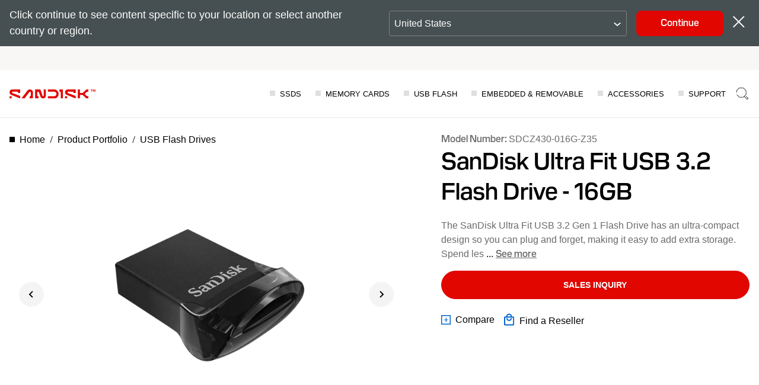

--- FILE ---
content_type: application/javascript;charset=utf-8
request_url: https://shop.sandisk.com/etc.clientlibs/sd/designs/clientlibs/pdp-v1.min.js
body_size: 139659
content:
/*
 Copyright 2009-2012 Kris Kowal under the terms of the MIT
 license found at http://github.com/kriskowal/q/raw/master/LICENSE

 With parts by Tyler Close
 Copyright 2007-2009 Tyler Close under the terms of the MIT X license found
 at http://www.opensource.org/licenses/mit-license.html
 Forked at ref_send.js version: 2009-05-11

 With parts by Mark Miller
 Copyright (C) 2011 Google Inc.

 Licensed under the Apache License, Version 2.0 (the "License");
 you may not use this file except in compliance with the License.
 You may obtain a copy of the License at

 http://www.apache.org/licenses/LICENSE-2.0

 Unless required by applicable law or agreed to in writing, software
 distributed under the License is distributed on an "AS IS" BASIS,
 WITHOUT WARRANTIES OR CONDITIONS OF ANY KIND, either express or implied.
 See the License for the specific language governing permissions and
 limitations under the License.

 js-cookie v3.0.1 | MIT */
var $jscomp=$jscomp||{};$jscomp.scope={};$jscomp.arrayIteratorImpl=function(a){var b=0;return function(){return b<a.length?{done:!1,value:a[b++]}:{done:!0}}};$jscomp.arrayIterator=function(a){return{next:$jscomp.arrayIteratorImpl(a)}};$jscomp.ASSUME_ES5=!1;$jscomp.ASSUME_NO_NATIVE_MAP=!1;$jscomp.ASSUME_NO_NATIVE_SET=!1;$jscomp.SIMPLE_FROUND_POLYFILL=!1;$jscomp.ISOLATE_POLYFILLS=!1;$jscomp.FORCE_POLYFILL_PROMISE=!1;$jscomp.FORCE_POLYFILL_PROMISE_WHEN_NO_UNHANDLED_REJECTION=!1;
$jscomp.defineProperty=$jscomp.ASSUME_ES5||"function"==typeof Object.defineProperties?Object.defineProperty:function(a,b,c){if(a==Array.prototype||a==Object.prototype)return a;a[b]=c.value;return a};$jscomp.getGlobal=function(a){a=["object"==typeof globalThis&&globalThis,a,"object"==typeof window&&window,"object"==typeof self&&self,"object"==typeof global&&global];for(var b=0;b<a.length;++b){var c=a[b];if(c&&c.Math==Math)return c}throw Error("Cannot find global object");};$jscomp.global=$jscomp.getGlobal(this);
$jscomp.IS_SYMBOL_NATIVE="function"===typeof Symbol&&"symbol"===typeof Symbol("x");$jscomp.TRUST_ES6_POLYFILLS=!$jscomp.ISOLATE_POLYFILLS||$jscomp.IS_SYMBOL_NATIVE;$jscomp.polyfills={};$jscomp.propertyToPolyfillSymbol={};$jscomp.POLYFILL_PREFIX="$jscp$";var $jscomp$lookupPolyfilledValue=function(a,b){var c=$jscomp.propertyToPolyfillSymbol[b];if(null==c)return a[b];c=a[c];return void 0!==c?c:a[b]};
$jscomp.polyfill=function(a,b,c,d){b&&($jscomp.ISOLATE_POLYFILLS?$jscomp.polyfillIsolated(a,b,c,d):$jscomp.polyfillUnisolated(a,b,c,d))};$jscomp.polyfillUnisolated=function(a,b,c,d){c=$jscomp.global;a=a.split(".");for(d=0;d<a.length-1;d++){var f=a[d];if(!(f in c))return;c=c[f]}a=a[a.length-1];d=c[a];b=b(d);b!=d&&null!=b&&$jscomp.defineProperty(c,a,{configurable:!0,writable:!0,value:b})};
$jscomp.polyfillIsolated=function(a,b,c,d){var f=a.split(".");a=1===f.length;d=f[0];d=!a&&d in $jscomp.polyfills?$jscomp.polyfills:$jscomp.global;for(var h=0;h<f.length-1;h++){var k=f[h];if(!(k in d))return;d=d[k]}f=f[f.length-1];c=$jscomp.IS_SYMBOL_NATIVE&&"es6"===c?d[f]:null;b=b(c);null!=b&&(a?$jscomp.defineProperty($jscomp.polyfills,f,{configurable:!0,writable:!0,value:b}):b!==c&&(void 0===$jscomp.propertyToPolyfillSymbol[f]&&($jscomp.propertyToPolyfillSymbol[f]=$jscomp.IS_SYMBOL_NATIVE?$jscomp.global.Symbol(f):
$jscomp.POLYFILL_PREFIX+f),f=$jscomp.propertyToPolyfillSymbol[f],$jscomp.defineProperty(d,f,{configurable:!0,writable:!0,value:b})))};$jscomp.initSymbol=function(){};
$jscomp.polyfill("Symbol",function(a){if(a)return a;var b=function(f,h){this.$jscomp$symbol$id_=f;$jscomp.defineProperty(this,"description",{configurable:!0,writable:!0,value:h})};b.prototype.toString=function(){return this.$jscomp$symbol$id_};var c=0,d=function(f){if(this instanceof d)throw new TypeError("Symbol is not a constructor");return new b("jscomp_symbol_"+(f||"")+"_"+c++,f)};return d},"es6","es3");
$jscomp.polyfill("Symbol.iterator",function(a){if(a)return a;a=Symbol("Symbol.iterator");for(var b="Array Int8Array Uint8Array Uint8ClampedArray Int16Array Uint16Array Int32Array Uint32Array Float32Array Float64Array".split(" "),c=0;c<b.length;c++){var d=$jscomp.global[b[c]];"function"===typeof d&&"function"!=typeof d.prototype[a]&&$jscomp.defineProperty(d.prototype,a,{configurable:!0,writable:!0,value:function(){return $jscomp.iteratorPrototype($jscomp.arrayIteratorImpl(this))}})}return a},"es6",
"es3");$jscomp.iteratorPrototype=function(a){a={next:a};a[Symbol.iterator]=function(){return this};return a};$jscomp.createTemplateTagFirstArg=function(a){return a.raw=a};$jscomp.createTemplateTagFirstArgWithRaw=function(a,b){a.raw=b;return a};$jscomp.makeIterator=function(a){var b="undefined"!=typeof Symbol&&Symbol.iterator&&a[Symbol.iterator];return b?b.call(a):$jscomp.arrayIterator(a)};$jscomp.arrayFromIterator=function(a){for(var b,c=[];!(b=a.next()).done;)c.push(b.value);return c};
$jscomp.arrayFromIterable=function(a){return a instanceof Array?a:$jscomp.arrayFromIterator($jscomp.makeIterator(a))};$jscomp.underscoreProtoCanBeSet=function(){var a={a:!0},b={};try{return b.__proto__=a,b.a}catch(c){}return!1};$jscomp.setPrototypeOf=$jscomp.TRUST_ES6_POLYFILLS&&"function"==typeof Object.setPrototypeOf?Object.setPrototypeOf:$jscomp.underscoreProtoCanBeSet()?function(a,b){a.__proto__=b;if(a.__proto__!==b)throw new TypeError(a+" is not extensible");return a}:null;
$jscomp.generator={};$jscomp.generator.ensureIteratorResultIsObject_=function(a){if(!(a instanceof Object))throw new TypeError("Iterator result "+a+" is not an object");};$jscomp.generator.Context=function(){this.isRunning_=!1;this.yieldAllIterator_=null;this.yieldResult=void 0;this.nextAddress=1;this.finallyAddress_=this.catchAddress_=0;this.finallyContexts_=this.abruptCompletion_=null};
$jscomp.generator.Context.prototype.start_=function(){if(this.isRunning_)throw new TypeError("Generator is already running");this.isRunning_=!0};$jscomp.generator.Context.prototype.stop_=function(){this.isRunning_=!1};$jscomp.generator.Context.prototype.jumpToErrorHandler_=function(){this.nextAddress=this.catchAddress_||this.finallyAddress_};$jscomp.generator.Context.prototype.next_=function(a){this.yieldResult=a};
$jscomp.generator.Context.prototype.throw_=function(a){this.abruptCompletion_={exception:a,isException:!0};this.jumpToErrorHandler_()};$jscomp.generator.Context.prototype.return=function(a){this.abruptCompletion_={return:a};this.nextAddress=this.finallyAddress_};$jscomp.generator.Context.prototype.jumpThroughFinallyBlocks=function(a){this.abruptCompletion_={jumpTo:a};this.nextAddress=this.finallyAddress_};$jscomp.generator.Context.prototype.yield=function(a,b){this.nextAddress=b;return{value:a}};
$jscomp.generator.Context.prototype.yieldAll=function(a,b){a=$jscomp.makeIterator(a);var c=a.next();$jscomp.generator.ensureIteratorResultIsObject_(c);if(c.done)this.yieldResult=c.value,this.nextAddress=b;else return this.yieldAllIterator_=a,this.yield(c.value,b)};$jscomp.generator.Context.prototype.jumpTo=function(a){this.nextAddress=a};$jscomp.generator.Context.prototype.jumpToEnd=function(){this.nextAddress=0};
$jscomp.generator.Context.prototype.setCatchFinallyBlocks=function(a,b){this.catchAddress_=a;void 0!=b&&(this.finallyAddress_=b)};$jscomp.generator.Context.prototype.setFinallyBlock=function(a){this.catchAddress_=0;this.finallyAddress_=a||0};$jscomp.generator.Context.prototype.leaveTryBlock=function(a,b){this.nextAddress=a;this.catchAddress_=b||0};
$jscomp.generator.Context.prototype.enterCatchBlock=function(a){this.catchAddress_=a||0;a=this.abruptCompletion_.exception;this.abruptCompletion_=null;return a};$jscomp.generator.Context.prototype.enterFinallyBlock=function(a,b,c){c?this.finallyContexts_[c]=this.abruptCompletion_:this.finallyContexts_=[this.abruptCompletion_];this.catchAddress_=a||0;this.finallyAddress_=b||0};
$jscomp.generator.Context.prototype.leaveFinallyBlock=function(a,b){b=this.finallyContexts_.splice(b||0)[0];if(b=this.abruptCompletion_=this.abruptCompletion_||b){if(b.isException)return this.jumpToErrorHandler_();void 0!=b.jumpTo&&this.finallyAddress_<b.jumpTo?(this.nextAddress=b.jumpTo,this.abruptCompletion_=null):this.nextAddress=this.finallyAddress_}else this.nextAddress=a};$jscomp.generator.Context.prototype.forIn=function(a){return new $jscomp.generator.Context.PropertyIterator(a)};
$jscomp.generator.Context.PropertyIterator=function(a){this.object_=a;this.properties_=[];for(var b in a)this.properties_.push(b);this.properties_.reverse()};$jscomp.generator.Context.PropertyIterator.prototype.getNext=function(){for(;0<this.properties_.length;){var a=this.properties_.pop();if(a in this.object_)return a}return null};$jscomp.generator.Engine_=function(a){this.context_=new $jscomp.generator.Context;this.program_=a};
$jscomp.generator.Engine_.prototype.next_=function(a){this.context_.start_();if(this.context_.yieldAllIterator_)return this.yieldAllStep_(this.context_.yieldAllIterator_.next,a,this.context_.next_);this.context_.next_(a);return this.nextStep_()};
$jscomp.generator.Engine_.prototype.return_=function(a){this.context_.start_();var b=this.context_.yieldAllIterator_;if(b)return this.yieldAllStep_("return"in b?b["return"]:function(c){return{value:c,done:!0}},a,this.context_.return);this.context_.return(a);return this.nextStep_()};
$jscomp.generator.Engine_.prototype.throw_=function(a){this.context_.start_();if(this.context_.yieldAllIterator_)return this.yieldAllStep_(this.context_.yieldAllIterator_["throw"],a,this.context_.next_);this.context_.throw_(a);return this.nextStep_()};
$jscomp.generator.Engine_.prototype.yieldAllStep_=function(a,b,c){try{var d=a.call(this.context_.yieldAllIterator_,b);$jscomp.generator.ensureIteratorResultIsObject_(d);if(!d.done)return this.context_.stop_(),d;var f=d.value}catch(h){return this.context_.yieldAllIterator_=null,this.context_.throw_(h),this.nextStep_()}this.context_.yieldAllIterator_=null;c.call(this.context_,f);return this.nextStep_()};
$jscomp.generator.Engine_.prototype.nextStep_=function(){for(;this.context_.nextAddress;)try{var a=this.program_(this.context_);if(a)return this.context_.stop_(),{value:a.value,done:!1}}catch(b){this.context_.yieldResult=void 0,this.context_.throw_(b)}this.context_.stop_();if(this.context_.abruptCompletion_){a=this.context_.abruptCompletion_;this.context_.abruptCompletion_=null;if(a.isException)throw a.exception;return{value:a.return,done:!0}}return{value:void 0,done:!0}};
$jscomp.generator.Generator_=function(a){this.next=function(b){return a.next_(b)};this.throw=function(b){return a.throw_(b)};this.return=function(b){return a.return_(b)};this[Symbol.iterator]=function(){return this}};$jscomp.generator.createGenerator=function(a,b){b=new $jscomp.generator.Generator_(new $jscomp.generator.Engine_(b));$jscomp.setPrototypeOf&&a.prototype&&$jscomp.setPrototypeOf(b,a.prototype);return b};
$jscomp.asyncExecutePromiseGenerator=function(a){function b(d){return a.next(d)}function c(d){return a.throw(d)}return new Promise(function(d,f){function h(k){k.done?d(k.value):Promise.resolve(k.value).then(b,c).then(h,f)}h(a.next())})};$jscomp.asyncExecutePromiseGeneratorFunction=function(a){return $jscomp.asyncExecutePromiseGenerator(a())};$jscomp.asyncExecutePromiseGeneratorProgram=function(a){return $jscomp.asyncExecutePromiseGenerator(new $jscomp.generator.Generator_(new $jscomp.generator.Engine_(a)))};
(function(a){if("function"===typeof bootstrap)bootstrap("promise",a);else if("object"===typeof exports&&"object"===typeof module)module.exports=a();else if("function"===typeof define&&define.amd)define(a);else if("undefined"!==typeof ses)ses.ok()&&(ses.makeQ=a);else if("undefined"!==typeof window||"undefined"!==typeof self){var b="undefined"!==typeof window?window:self,c=b.Q;b.Q=a();b.Q.noConflict=function(){b.Q=c;return this}}else throw Error("This environment was not anticipated by Q. Please file a bug.");
})(function(){function a(v){return function(){return hb.apply(v,arguments)}}function b(v,z){if(R&&z.stack&&"object"===typeof v&&null!==v&&v.stack&&-1===v.stack.indexOf("From previous event:")){for(var D=[];z;z=z.source)z.stack&&D.unshift(z.stack);D.unshift(v.stack);D=D.join("\nFrom previous event:\n").split("\n");z=[];for(var J=0;J<D.length;++J){var V=D[J],N;if(N=c(V)){var O=N[1];N=N[0]===ib&&O>=Ya&&O<=rb}else N=!1;N||(N=V,N=-1!==N.indexOf("(module.js:")||-1!==N.indexOf("(node.js:"));N||!V||z.push(V)}D=
z.join("\n");v.stack=D}}function c(v){var z=/at .+ \((.+):(\d+):(?:\d+)\)$/.exec(v);if(z||(z=/at ([^ ]+):(\d+):(?:\d+)$/.exec(v)))return[z[1],Number(z[2])];if(v=/.*@(.+):(\d+)$/.exec(v))return[v[1],Number(v[2])]}function d(){if(R)try{throw Error();}catch(z){var v=z.stack.split("\n");v=0<v[0].indexOf("@")?v[1]:v[2];if(v=c(v))return ib=v[0],v[1]}}function f(v){return v instanceof p?v:C(v)?B(v):X(v)}function h(){function v(O){J=O;N.source=O;oa(z,function(fa,ba){f.nextTick(function(){O.promiseDispatch.apply(O,
ba)})},void 0);D=z=void 0}var z=[],D=[],J,V=Ma(h.prototype),N=Ma(p.prototype);N.promiseDispatch=function(O,fa,ba){var pa=ea(arguments);z?(z.push(pa),"when"===fa&&ba[1]&&D.push(ba[1])):f.nextTick(function(){J.promiseDispatch.apply(J,pa)})};N.valueOf=function(){if(z)return N;var O=t(J);u(O)&&(J=O);return O};N.inspect=function(){return J?J.inspect():{state:"pending"}};if(f.longStackSupport&&R)try{throw Error();}catch(O){N.stack=O.stack.substring(O.stack.indexOf("\n")+1)}V.promise=N;V.resolve=function(O){J||
v(f(O))};V.fulfill=function(O){J||v(X(O))};V.reject=function(O){J||v(F(O))};V.notify=function(O){J||oa(D,function(fa,ba){f.nextTick(function(){ba(O)})},void 0)};return V}function k(v){if("function"!==typeof v)throw new TypeError("resolver must be a function.");var z=h();try{v(z.resolve,z.reject,z.notify)}catch(D){z.reject(D)}return z.promise}function m(v){return k(function(z,D){for(var J=0,V=v.length;J<V;J++)f(v[J]).then(z,D)})}function p(v,z,D){void 0===z&&(z=function(N){return F(Error("Promise does not support operation: "+
N))});void 0===D&&(D=function(){return{state:"unknown"}});var J=Ma(p.prototype);J.promiseDispatch=function(N,O,fa){try{var ba=v[O]?v[O].apply(J,fa):z.call(J,O,fa)}catch(pa){ba=F(pa)}N&&N(ba)};if(J.inspect=D){var V=D();"rejected"===V.state&&(J.exception=V.reason);J.valueOf=function(){var N=D();return"pending"===N.state||"rejected"===N.state?J:N.value}}return J}function q(v,z,D,J){return f(v).then(z,D,J)}function t(v){if(u(v)){var z=v.inspect();if("fulfilled"===z.state)return z.value}return v}function u(v){return v instanceof
p}function C(v){return v===Object(v)&&"function"===typeof v.then}function E(){ca.length=0;za.length=0;Na||(Na=!0)}function G(v,z){Na&&("object"===typeof process&&"function"===typeof process.emit&&f.nextTick.runAfter(function(){-1!==Y(za,v)&&(process.emit("unhandledRejection",z,v),Oa.push(v))}),za.push(v),z&&"undefined"!==typeof z.stack?ca.push(z.stack):ca.push("(no stack) "+z))}function K(v){if(Na){var z=Y(za,v);-1!==z&&("object"===typeof process&&"function"===typeof process.emit&&f.nextTick.runAfter(function(){var D=
Y(Oa,v);-1!==D&&(process.emit("rejectionHandled",ca[z],v),Oa.splice(D,1))}),za.splice(z,1),ca.splice(z,1))}}function F(v){var z=p({when:function(D){D&&K(this);return D?D(v):this}},function(){return this},function(){return{state:"rejected",reason:v}});G(z,v);return z}function X(v){return p({when:function(){return v},get:function(z){return v[z]},set:function(z,D){v[z]=D},"delete":function(z){delete v[z]},post:function(z,D){return null===z||void 0===z?v.apply(void 0,D):v[z].apply(v,D)},apply:function(z,
D){return v.apply(z,D)},keys:function(){return L(v)}},void 0,function(){return{state:"fulfilled",value:v}})}function B(v){var z=h();f.nextTick(function(){try{v.then(z.resolve,z.reject,z.notify)}catch(D){z.reject(D)}});return z.promise}function P(v,z,D){return f(v).spread(z,D)}function S(v,z,D){return f(v).dispatch(z,D)}function aa(v){return q(v,function(z){var D=0,J=h();oa(z,function(V,N,O){var fa;u(N)&&"fulfilled"===(fa=N.inspect()).state?z[O]=fa.value:(++D,q(N,function(ba){z[O]=ba;0===--D&&J.resolve(z)},
J.reject,function(ba){J.notify({index:O,value:ba})}))},void 0);0===D&&J.resolve(z);return J.promise})}function ka(v){if(0===v.length)return f.resolve();var z=f.defer(),D=0;oa(v,function(J,V,N){J=v[N];D++;q(J,function(O){z.resolve(O)},function(){D--;0===D&&z.reject(Error("Can't get fulfillment value from any promise, all promises were rejected."))},function(O){z.notify({index:N,value:O})})},void 0);return z.promise}function ua(v){return q(v,function(z){z=Da(z,f);return q(aa(Da(z,function(D){return q(D,
la,la)})),function(){return z})})}var R=!1;try{throw Error();}catch(v){R=!!v.stack}var Ya=d(),ib,la=function(){},qa=function(){function v(){for(var wa,xa;D.next;){D=D.next;wa=D.task;D.task=void 0;if(xa=D.domain)D.domain=void 0,xa.enter();z(wa,xa)}for(;fa.length;)wa=fa.pop(),z(wa);V=!1}function z(wa,xa){try{wa()}catch(jb){if(O)throw xa&&xa.exit(),setTimeout(v,0),xa&&xa.enter(),jb;setTimeout(function(){throw jb;},0)}xa&&xa.exit()}var D={task:void 0,next:null},J=D,V=!1,N=void 0,O=!1,fa=[];qa=function(wa){J=
J.next={task:wa,domain:O&&process.domain,next:null};V||(V=!0,N())};if("object"===typeof process&&"[object process]"===process.toString()&&process.nextTick)O=!0,N=function(){process.nextTick(v)};else if("function"===typeof setImmediate)N="undefined"!==typeof window?setImmediate.bind(window,v):function(){setImmediate(v)};else if("undefined"!==typeof MessageChannel){var ba=new MessageChannel;ba.port1.onmessage=function(){N=pa;ba.port1.onmessage=v;v()};var pa=function(){ba.port2.postMessage(0)};N=function(){setTimeout(v,
0);pa()}}else N=function(){setTimeout(v,0)};qa.runAfter=function(wa){fa.push(wa);V||(V=!0,N())};return qa}(),hb=Function.call,ea=a(Array.prototype.slice),oa=a(Array.prototype.reduce||function(v,z){var D=0,J=this.length;if(1===arguments.length){do{if(D in this){z=this[D++];break}if(++D>=J)throw new TypeError;}while(1)}for(;D<J;D++)D in this&&(z=v(z,this[D],D));return z}),Y=a(Array.prototype.indexOf||function(v){for(var z=0;z<this.length;z++)if(this[z]===v)return z;return-1}),Da=a(Array.prototype.map||
function(v,z){var D=this,J=[];oa(D,function(V,N,O){J.push(v.call(z,N,O,D))},void 0);return J}),Ma=Object.create||function(v){function z(){}z.prototype=v;return new z},sb=a(Object.prototype.hasOwnProperty),L=Object.keys||function(v){var z=[],D;for(D in v)sb(v,D)&&z.push(D);return z},Hb=a(Object.prototype.toString);var sa="undefined"!==typeof ReturnValue?ReturnValue:function(v){this.value=v};f.resolve=f;f.nextTick=qa;f.longStackSupport=!1;"object"===typeof process&&process&&process.env&&process.env.Q_DEBUG&&
(f.longStackSupport=!0);f.defer=h;h.prototype.makeNodeResolver=function(){var v=this;return function(z,D){z?v.reject(z):2<arguments.length?v.resolve(ea(arguments,1)):v.resolve(D)}};f.Promise=k;f.promise=k;k.race=m;k.all=aa;k.reject=F;k.resolve=f;f.passByCopy=function(v){return v};p.prototype.passByCopy=function(){return this};f.join=function(v,z){return f(v).join(z)};p.prototype.join=function(v){return f([this,v]).spread(function(z,D){if(z===D)return z;throw Error("Can't join: not the same: "+z+" "+
D);})};f.race=m;p.prototype.race=function(){return this.then(f.race)};f.makePromise=p;p.prototype.toString=function(){return"[object Promise]"};p.prototype.then=function(v,z,D){var J=this,V=h(),N=!1;f.nextTick(function(){J.promiseDispatch(function(O){if(!N){N=!0;var fa=V.resolve;try{var ba="function"===typeof v?v(O):O}catch(pa){ba=F(pa)}fa.call(V,ba)}},"when",[function(O){if(!N){N=!0;var fa=V.resolve;a:{if("function"===typeof z){b(O,J);try{var ba=z(O);break a}catch(pa){ba=F(pa);break a}}ba=F(O)}fa.call(V,
ba)}}])});J.promiseDispatch(void 0,"when",[void 0,function(O){var fa=!1;try{var ba="function"===typeof D?D(O):O}catch(pa){if(fa=!0,f.onerror)f.onerror(pa);else throw pa;}fa||V.notify(ba)}]);return V.promise};f.tap=function(v,z){return f(v).tap(z)};p.prototype.tap=function(v){v=f(v);return this.then(function(z){return v.fcall(z).thenResolve(z)})};f.when=q;p.prototype.thenResolve=function(v){return this.then(function(){return v})};f.thenResolve=function(v,z){return f(v).thenResolve(z)};p.prototype.thenReject=
function(v){return this.then(function(){throw v;})};f.thenReject=function(v,z){return f(v).thenReject(z)};f.nearer=t;f.isPromise=u;f.isPromiseAlike=C;f.isPending=function(v){return u(v)&&"pending"===v.inspect().state};p.prototype.isPending=function(){return"pending"===this.inspect().state};f.isFulfilled=function(v){return!u(v)||"fulfilled"===v.inspect().state};p.prototype.isFulfilled=function(){return"fulfilled"===this.inspect().state};f.isRejected=function(v){return u(v)&&"rejected"===v.inspect().state};
p.prototype.isRejected=function(){return"rejected"===this.inspect().state};var ca=[],za=[],Oa=[],Na=!0;f.resetUnhandledRejections=E;f.getUnhandledReasons=function(){return ca.slice()};f.stopUnhandledRejectionTracking=function(){E();Na=!1};E();f.reject=F;f.fulfill=X;f.master=function(v){return p({isDef:function(){}},function(z,D){return S(v,z,D)},function(){return f(v).inspect()})};f.spread=P;p.prototype.spread=function(v,z){return this.all().then(function(D){return v.apply(void 0,D)},z)};f.async=
function(v){return function(){function z(N,O){if("undefined"===typeof StopIteration){try{var fa=D[N](O)}catch(ba){return F(ba)}return fa.done?f(fa.value):q(fa.value,J,V)}try{fa=D[N](O)}catch(ba){return N=ba,"[object StopIteration]"===Hb(N)||N instanceof sa?f(ba.value):F(ba)}return q(fa,J,V)}var D=v.apply(this,arguments),J=z.bind(z,"next"),V=z.bind(z,"throw");return J()}};f.spawn=function(v){f.done(f.async(v)())};f["return"]=function(v){throw new sa(v);};f.promised=function(v){return function(){return P([this,
aa(arguments)],function(z,D){return v.apply(z,D)})}};f.dispatch=S;p.prototype.dispatch=function(v,z){var D=this,J=h();f.nextTick(function(){D.promiseDispatch(J.resolve,v,z)});return J.promise};f.get=function(v,z){return f(v).dispatch("get",[z])};p.prototype.get=function(v){return this.dispatch("get",[v])};f.set=function(v,z,D){return f(v).dispatch("set",[z,D])};p.prototype.set=function(v,z){return this.dispatch("set",[v,z])};f.del=f["delete"]=function(v,z){return f(v).dispatch("delete",[z])};p.prototype.del=
p.prototype["delete"]=function(v){return this.dispatch("delete",[v])};f.mapply=f.post=function(v,z,D){return f(v).dispatch("post",[z,D])};p.prototype.mapply=p.prototype.post=function(v,z){return this.dispatch("post",[v,z])};f.send=f.mcall=f.invoke=function(v,z){return f(v).dispatch("post",[z,ea(arguments,2)])};p.prototype.send=p.prototype.mcall=p.prototype.invoke=function(v){return this.dispatch("post",[v,ea(arguments,1)])};f.fapply=function(v,z){return f(v).dispatch("apply",[void 0,z])};p.prototype.fapply=
function(v){return this.dispatch("apply",[void 0,v])};f["try"]=f.fcall=function(v){return f(v).dispatch("apply",[void 0,ea(arguments,1)])};p.prototype.fcall=function(){return this.dispatch("apply",[void 0,ea(arguments)])};f.fbind=function(v){var z=f(v),D=ea(arguments,1);return function(){return z.dispatch("apply",[this,D.concat(ea(arguments))])}};p.prototype.fbind=function(){var v=this,z=ea(arguments);return function(){return v.dispatch("apply",[this,z.concat(ea(arguments))])}};f.keys=function(v){return f(v).dispatch("keys",
[])};p.prototype.keys=function(){return this.dispatch("keys",[])};f.all=aa;p.prototype.all=function(){return aa(this)};f.any=ka;p.prototype.any=function(){return ka(this)};f.allResolved=function(v,z,D){return function(){"undefined"!==typeof console&&"function"===typeof console.warn&&console.warn(z+" is deprecated, use "+D+" instead.",Error("").stack);return v.apply(v,arguments)}}(ua,"allResolved","allSettled");p.prototype.allResolved=function(){return ua(this)};f.allSettled=function(v){return f(v).allSettled()};
p.prototype.allSettled=function(){return this.then(function(v){return aa(Da(v,function(z){function D(){return z.inspect()}z=f(z);return z.then(D,D)}))})};f.fail=f["catch"]=function(v,z){return f(v).then(void 0,z)};p.prototype.fail=p.prototype["catch"]=function(v){return this.then(void 0,v)};f.progress=function(v,z){return f(v).then(void 0,void 0,z)};p.prototype.progress=function(v){return this.then(void 0,void 0,v)};f.fin=f["finally"]=function(v,z){return f(v)["finally"](z)};p.prototype.fin=p.prototype["finally"]=
function(v){v=f(v);return this.then(function(z){return v.fcall().then(function(){return z})},function(z){return v.fcall().then(function(){throw z;})})};f.done=function(v,z,D,J){return f(v).done(z,D,J)};p.prototype.done=function(v,z,D){var J=function(N){f.nextTick(function(){b(N,V);if(f.onerror)f.onerror(N);else throw N;})},V=v||z||D?this.then(v,z,D):this;"object"===typeof process&&process&&process.domain&&(J=process.domain.bind(J));V.then(void 0,J)};f.timeout=function(v,z,D){return f(v).timeout(z,
D)};p.prototype.timeout=function(v,z){var D=h(),J=setTimeout(function(){z&&"string"!==typeof z||(z=Error(z||"Timed out after "+v+" ms"),z.code="ETIMEDOUT");D.reject(z)},v);this.then(function(V){clearTimeout(J);D.resolve(V)},function(V){clearTimeout(J);D.reject(V)},D.notify);return D.promise};f.delay=function(v,z){void 0===z&&(z=v,v=void 0);return f(v).delay(z)};p.prototype.delay=function(v){return this.then(function(z){var D=h();setTimeout(function(){D.resolve(z)},v);return D.promise})};f.nfapply=
function(v,z){return f(v).nfapply(z)};p.prototype.nfapply=function(v){var z=h();v=ea(v);v.push(z.makeNodeResolver());this.fapply(v).fail(z.reject);return z.promise};f.nfcall=function(v){var z=ea(arguments,1);return f(v).nfapply(z)};p.prototype.nfcall=function(){var v=ea(arguments),z=h();v.push(z.makeNodeResolver());this.fapply(v).fail(z.reject);return z.promise};f.nfbind=f.denodeify=function(v){var z=ea(arguments,1);return function(){var D=z.concat(ea(arguments)),J=h();D.push(J.makeNodeResolver());
f(v).fapply(D).fail(J.reject);return J.promise}};p.prototype.nfbind=p.prototype.denodeify=function(){var v=ea(arguments);v.unshift(this);return f.denodeify.apply(void 0,v)};f.nbind=function(v,z){var D=ea(arguments,2);return function(){var J=D.concat(ea(arguments)),V=h();J.push(V.makeNodeResolver());f(function(){return v.apply(z,arguments)}).fapply(J).fail(V.reject);return V.promise}};p.prototype.nbind=function(){var v=ea(arguments,0);v.unshift(this);return f.nbind.apply(void 0,v)};f.nmapply=f.npost=
function(v,z,D){return f(v).npost(z,D)};p.prototype.nmapply=p.prototype.npost=function(v,z){z=ea(z||[]);var D=h();z.push(D.makeNodeResolver());this.dispatch("post",[v,z]).fail(D.reject);return D.promise};f.nsend=f.nmcall=f.ninvoke=function(v,z){var D=ea(arguments,2),J=h();D.push(J.makeNodeResolver());f(v).dispatch("post",[z,D]).fail(J.reject);return J.promise};p.prototype.nsend=p.prototype.nmcall=p.prototype.ninvoke=function(v){var z=ea(arguments,1),D=h();z.push(D.makeNodeResolver());this.dispatch("post",
[v,z]).fail(D.reject);return D.promise};f.nodeify=function(v,z){return f(v).nodeify(z)};p.prototype.nodeify=function(v){if(v)this.then(function(z){f.nextTick(function(){v(null,z)})},function(z){f.nextTick(function(){v(z)})});else return this};f.noConflict=function(){throw Error("Q.noConflict only works when Q is used as a global");};var rb=d();return f});
!function(a,b){"object"==typeof exports&&"undefined"!=typeof module?module.exports=b():"function"==typeof define&&define.amd?define(b):a.moment=b()}(this,function(){function a(){return Zb.apply(null,arguments)}function b(g){return g instanceof Array||"[object Array]"===Object.prototype.toString.call(g)}function c(g){return null!=g&&"[object Object]"===Object.prototype.toString.call(g)}function d(g,l){return Object.prototype.hasOwnProperty.call(g,l)}function f(g){if(Object.getOwnPropertyNames)return 0===
Object.getOwnPropertyNames(g).length;for(var l in g)if(d(g,l))return;return 1}function h(g){return void 0===g}function k(g){return"number"==typeof g||"[object Number]"===Object.prototype.toString.call(g)}function m(g){return g instanceof Date||"[object Date]"===Object.prototype.toString.call(g)}function p(g,l){for(var n=[],r=g.length,w=0;w<r;++w)n.push(l(g[w],w));return n}function q(g,l){for(var n in l)d(l,n)&&(g[n]=l[n]);return d(l,"toString")&&(g.toString=l.toString),d(l,"valueOf")&&(g.valueOf=
l.valueOf),g}function t(g,l,n,r){return $b(g,l,n,r,!0).utc()}function u(g){return null==g._pf&&(g._pf={empty:!1,unusedTokens:[],unusedInput:[],overflow:-2,charsLeftOver:0,nullInput:!1,invalidEra:null,invalidMonth:null,invalidFormat:!1,userInvalidated:!1,iso:!1,parsedDateParts:[],era:null,meridiem:null,rfc2822:!1,weekdayMismatch:!1}),g._pf}function C(g){if(null==g._isValid){var l=u(g),n=yc.call(l.parsedDateParts,function(r){return null!=r});n=!isNaN(g._d.getTime())&&0>l.overflow&&!l.empty&&!l.invalidEra&&
!l.invalidMonth&&!l.invalidWeekday&&!l.weekdayMismatch&&!l.nullInput&&!l.invalidFormat&&!l.userInvalidated&&(!l.meridiem||l.meridiem&&n);if(g._strict&&(n=n&&0===l.charsLeftOver&&0===l.unusedTokens.length&&void 0===l.bigHour),null!=Object.isFrozen&&Object.isFrozen(g))return n;g._isValid=n}return g._isValid}function E(g){var l=t(NaN);return null!=g?q(u(l),g):u(l).userInvalidated=!0,l}function G(g,l){var n,r,w,A=ac.length;if(h(l._isAMomentObject)||(g._isAMomentObject=l._isAMomentObject),h(l._i)||(g._i=
l._i),h(l._f)||(g._f=l._f),h(l._l)||(g._l=l._l),h(l._strict)||(g._strict=l._strict),h(l._tzm)||(g._tzm=l._tzm),h(l._isUTC)||(g._isUTC=l._isUTC),h(l._offset)||(g._offset=l._offset),h(l._pf)||(g._pf=u(l)),h(l._locale)||(g._locale=l._locale),0<A)for(n=0;n<A;n++)h(w=l[r=ac[n]])||(g[r]=w);return g}function K(g){G(this,g);this._d=new Date(null!=g._d?g._d.getTime():NaN);this.isValid()||(this._d=new Date(NaN));!1===Ib&&(Ib=!0,a.updateOffset(this),Ib=!1)}function F(g){return g instanceof K||null!=g&&null!=
g._isAMomentObject}function X(g){!1===a.suppressDeprecationWarnings&&"undefined"!=typeof console&&console.warn&&console.warn("Deprecation warning: "+g)}function B(g,l){var n=!0;return q(function(){if(null!=a.deprecationHandler&&a.deprecationHandler(null,g),n){for(var r,w,A=[],H=arguments.length,M=0;M<H;M++){if(r="","object"==typeof arguments[M]){for(w in r+="\n["+M+"] ",arguments[0])d(arguments[0],w)&&(r+=w+": "+arguments[0][w]+", ");r=r.slice(0,-2)}else r=arguments[M];A.push(r)}X(g+"\nArguments: "+
Array.prototype.slice.call(A).join("")+"\n"+Error().stack);n=!1}return l.apply(this,arguments)},l)}function P(g,l){null!=a.deprecationHandler&&a.deprecationHandler(g,l);bc[g]||(X(l),bc[g]=!0)}function S(g){return"undefined"!=typeof Function&&g instanceof Function||"[object Function]"===Object.prototype.toString.call(g)}function aa(g,l){var n,r=q({},g);for(n in l)d(l,n)&&(c(g[n])&&c(l[n])?(r[n]={},q(r[n],g[n]),q(r[n],l[n])):null!=l[n]?r[n]=l[n]:delete r[n]);for(n in g)d(g,n)&&!d(l,n)&&c(g[n])&&(r[n]=
q({},r[n]));return r}function ka(g){null!=g&&this.set(g)}function ua(g,l,n){var r=""+Math.abs(g);return(0<=g?n?"+":"":"-")+Math.pow(10,Math.max(0,l-r.length)).toString().substr(1)+r}function R(g,l,n,r){var w="string"==typeof r?function(){return this[r]()}:r;g&&(Za[g]=w);l&&(Za[l[0]]=function(){return ua(w.apply(this,arguments),l[1],l[2])});n&&(Za[n]=function(){return this.localeData().ordinal(w.apply(this,arguments),g)})}function Ya(g,l){return g.isValid()?(l=ib(l,g.localeData()),Jb[l]=Jb[l]||function(n){for(var r,
w=n.match(Kb),A=0,H=w.length;A<H;A++)Za[w[A]]?w[A]=Za[w[A]]:w[A]=(r=w[A]).match(/\[[\s\S]/)?r.replace(/^\[|\]$/g,""):r.replace(/\\/g,"");return function(M){for(var Z="",U=0;U<H;U++)Z+=S(w[U])?w[U].call(M,n):w[U];return Z}}(l),Jb[l](g)):g.localeData().invalidDate()}function ib(g,l){function n(w){return l.longDateFormat(w)||w}var r=5;for(tb.lastIndex=0;0<=r&&tb.test(g);)g=g.replace(tb,n),tb.lastIndex=0,--r;return g}function la(g,l){var n=g.toLowerCase();kb[n]=kb[n+"s"]=kb[l]=g}function qa(g){return"string"==
typeof g?kb[g]||kb[g.toLowerCase()]:void 0}function hb(g){var l,n,r={};for(n in g)d(g,n)&&(l=qa(n))&&(r[l]=g[n]);return r}function ea(g){return 0==g%4&&0!=g%100||0==g%400}function oa(g){return 0>g?Math.ceil(g)||0:Math.floor(g)}function Y(g){g=+g;return 0!=g&&isFinite(g)?oa(g):0}function Da(g,l){return function(n){return null!=n?(sb(this,g,n),a.updateOffset(this,l),this):Ma(this,g)}}function Ma(g,l){return g.isValid()?g._d["get"+(g._isUTC?"UTC":"")+l]():NaN}function sb(g,l,n){g.isValid()&&!isNaN(n)&&
("FullYear"===l&&ea(g.year())&&1===g.month()&&29===g.date()?(n=Y(n),g._d["set"+(g._isUTC?"UTC":"")+l](n,g.month(),Oa(n,g.month()))):g._d["set"+(g._isUTC?"UTC":"")+l](n))}function L(g,l,n){Lb[g]=S(l)?l:function(r,w){return r&&n?n:l}}function Hb(g,l){return d(Lb,g)?Lb[g](l._strict,l._locale):new RegExp(sa(g.replace("\\","").replace(/\\(\[)|\\(\])|\[([^\]\[]*)\]|\\(.)/g,function(n,r,w,A,H){return r||w||A||H})))}function sa(g){return g.replace(/[-\/\\^$*+?.()|[\]{}]/g,"\\$\x26")}function ca(g,l){var n,
r=l;"string"==typeof g&&(g=[g]);k(l)&&(r=function(A,H){H[l]=Y(A)});var w=g.length;for(n=0;n<w;n++)Mb[g[n]]=r}function za(g,l){ca(g,function(n,r,w,A){w._w=w._w||{};l(n,w._w,w,A)})}function Oa(g,l){if(isNaN(g)||isNaN(l))return NaN;var n=(l%(n=12)+n)%n;return g+=(l-n)/12,1==n?ea(g)?29:28:31-n%7%2}function Na(g,l){if(g.isValid()){if("string"==typeof l)if(/^\d+$/.test(l))l=Y(l);else if(!k(l=g.localeData().monthsParse(l)))return;var n=Math.min(g.date(),Oa(g.year(),l));g._d["set"+(g._isUTC?"UTC":"")+"Month"](l,
n)}}function rb(g){return null!=g?(Na(this,g),a.updateOffset(this,!0),this):Ma(this,"Month")}function v(){function g(H,M){return M.length-H.length}for(var l,n=[],r=[],w=[],A=0;12>A;A++)l=t([2E3,A]),n.push(this.monthsShort(l,"")),r.push(this.months(l,"")),w.push(this.months(l,"")),w.push(this.monthsShort(l,""));n.sort(g);r.sort(g);w.sort(g);for(A=0;12>A;A++)n[A]=sa(n[A]),r[A]=sa(r[A]);for(A=0;24>A;A++)w[A]=sa(w[A]);this._monthsShortRegex=this._monthsRegex=new RegExp("^("+w.join("|")+")","i");this._monthsStrictRegex=
new RegExp("^("+r.join("|")+")","i");this._monthsShortStrictRegex=new RegExp("^("+n.join("|")+")","i")}function z(g,l,n,r,w,A,H){var M;return 100>g&&0<=g?(M=new Date(g+400,l,n,r,w,A,H),isFinite(M.getFullYear())&&M.setFullYear(g)):M=new Date(g,l,n,r,w,A,H),M}function D(g){var l;return 100>g&&0<=g?((l=Array.prototype.slice.call(arguments))[0]=g+400,l=new Date(Date.UTC.apply(null,l)),isFinite(l.getUTCFullYear())&&l.setUTCFullYear(g)):l=new Date(Date.UTC.apply(null,arguments)),l}function J(g,l,n){n=7+
l-n;return n-(7+D(g,0,n).getUTCDay()-l)%7-1}function V(g,l,n,r,w){var A;l=1+7*(l-1)+(7+n-r)%7+J(g,r,w);0>=l?(g=A=g-1,l=(ea(g)?366:365)+l):l=l>(ea(g)?366:365)?(A=g+1,l-(ea(g)?366:365)):(A=g,l);return{year:A,dayOfYear:l}}function N(g,l,n){var r,w,A=J(g.year(),l,n);A=Math.floor((g.dayOfYear()-A-1)/7)+1;return 1>A?r=A+O(w=g.year()-1,l,n):A>O(g.year(),l,n)?(r=A-O(g.year(),l,n),w=g.year()+1):(w=g.year(),r=A),{week:r,year:w}}function O(g,l,n){var r=J(g,l,n);l=J(g+1,l,n);return((ea(g)?366:365)-r+l)/7}function fa(g,
l){return g.slice(l,7).concat(g.slice(0,l))}function ba(){function g(U,T){return T.length-U.length}for(var l,n,r,w=[],A=[],H=[],M=[],Z=0;7>Z;Z++)r=t([2E3,1]).day(Z),l=sa(this.weekdaysMin(r,"")),n=sa(this.weekdaysShort(r,"")),r=sa(this.weekdays(r,"")),w.push(l),A.push(n),H.push(r),M.push(l),M.push(n),M.push(r);w.sort(g);A.sort(g);H.sort(g);M.sort(g);this._weekdaysMinRegex=this._weekdaysShortRegex=this._weekdaysRegex=new RegExp("^("+M.join("|")+")","i");this._weekdaysStrictRegex=new RegExp("^("+H.join("|")+
")","i");this._weekdaysShortStrictRegex=new RegExp("^("+A.join("|")+")","i");this._weekdaysMinStrictRegex=new RegExp("^("+w.join("|")+")","i")}function pa(){return this.hours()%12||12}function wa(g,l){R(g,0,0,function(){return this.localeData().meridiem(this.hours(),this.minutes(),l)})}function xa(g,l){return l._meridiemParse}function jb(g){return g&&g.toLowerCase().replace("_","-")}function ub(g){if(void 0===ja[g]&&"undefined"!=typeof module&&module&&module.exports&&null!=g.match("^[^/\\\\]*$"))try{var l=
lb._abbr;require("./locale/"+g);Pa(l)}catch(n){ja[g]=null}return ja[g]}function Pa(g,l){return g&&((l=h(l)?Fa(g):Nb(g,l))?lb=l:"undefined"!=typeof console&&console.warn&&console.warn("Locale "+g+" not found. Did you forget to load it?")),lb._abbr}function Nb(g,l){if(null===l)return delete ja[g],null;var n=cc;if(l.abbr=g,null!=ja[g])P("defineLocaleOverride","use moment.updateLocale(localeName, config) to change an existing locale. moment.defineLocale(localeName, config) should only be used for creating a new locale See http://momentjs.com/guides/#/warnings/define-locale/ for more info."),
n=ja[g]._config;else if(null!=l.parentLocale)if(null!=ja[l.parentLocale])n=ja[l.parentLocale]._config;else{if(null==(n=ub(l.parentLocale)))return mb[l.parentLocale]||(mb[l.parentLocale]=[]),mb[l.parentLocale].push({name:g,config:l}),null;n=n._config}return ja[g]=new ka(aa(n,l)),mb[g]&&mb[g].forEach(function(r){Nb(r.name,r.config)}),Pa(g),ja[g]}function Fa(g){var l;if(!(g=g&&g._locale&&g._locale._abbr?g._locale._abbr:g))return lb;if(!b(g)){if(l=ub(g))return l;g=[g]}var n;a:{for(var r,w,A=0;A<g.length;){l=
(w=jb(g[A]).split("-")).length;for(n=(n=jb(g[A+1]))?n.split("-"):null;0<l;){if(r=ub(w.slice(0,l).join("-"))){n=r;break a}if(r=n&&n.length>=l){b:{r=Math.min(w.length,n.length);for(var H=0;H<r;H+=1)if(w[H]!==n[H]){r=H;break b}}r=r>=l-1}if(r)break;l--}A++}n=lb}return n}function Ob(g){var l=g._a;return l&&-2===u(g).overflow&&(l=0>l[Ga]||11<l[Ga]?Ga:1>l[Ea]||l[Ea]>Oa(l[ta],l[Ga])?Ea:0>l[ma]||24<l[ma]||24===l[ma]&&(0!==l[Aa]||0!==l[Ha]||0!==l[Ua])?ma:0>l[Aa]||59<l[Aa]?Aa:0>l[Ha]||59<l[Ha]?Ha:0>l[Ua]||999<
l[Ua]?Ua:-1,u(g)._overflowDayOfYear&&(l<ta||Ea<l)&&(l=Ea),u(g)._overflowWeeks&&-1===l&&(l=zc),u(g)._overflowWeekday&&-1===l&&(l=Ac),u(g).overflow=l),g}function dc(g){var l;var n=g._i;var r=Bc.exec(n)||Cc.exec(n);n=vb.length;var w=Pb.length;if(r){u(g).iso=!0;for(l=0;l<n;l++)if(vb[l][1].exec(r[1])){var A=vb[l][0];var H=!1!==vb[l][2];break}if(null==A)g._isValid=!1;else{if(r[3]){l=0;for(n=w;l<n;l++)if(Pb[l][1].exec(r[3])){var M=(r[2]||" ")+Pb[l][0];break}if(null==M)return void(g._isValid=!1)}if(H||null==
M){if(r[4]){if(!Dc.exec(r[4]))return void(g._isValid=!1);var Z="Z"}g._f=A+(M||"")+(Z||"");Qb(g)}else g._isValid=!1}}else g._isValid=!1}function ec(g){var l=Ec.exec(g._i.replace(/\([^()]*\)|[\n\t]/g," ").replace(/(\s\s+)/g," ").replace(/^\s\s*/,"").replace(/\s\s*$/,""));if(l){var n=l[4];var r=l[3];var w=l[2];var A=l[5];var H=l[6];var M=l[7];n=parseInt(n,10);n=[49>=n?2E3+n:999>=n?1900+n:n,fc.indexOf(r),parseInt(w,10),parseInt(A,10),parseInt(H,10)];H=(M&&n.push(parseInt(M,10)),n);r=l[1];w=H;A=g;r&&gc.indexOf(r)!==
(new Date(w[0],w[1],w[2])).getDay()?(u(A).weekdayMismatch=!0,A._isValid=!1):(g._a=H,g._tzm=(r=l[8],w=l[9],A=l[10],r?Fc[r]:w?0:60*(((r=parseInt(A,10))-(w=r%100))/100)+w),g._d=D.apply(null,g._a),g._d.setUTCMinutes(g._d.getUTCMinutes()-g._tzm),u(g).rfc2822=!0)}else g._isValid=!1}function $a(g,l,n){return null!=g?g:null!=l?l:n}function Rb(g){var l,n,r,w,A,H,M,Z=[];if(!g._d){var U=g;var T=new Date(a.now());var va=U._useUTC?[T.getUTCFullYear(),T.getUTCMonth(),T.getUTCDate()]:[T.getFullYear(),T.getMonth(),
T.getDate()];g._w&&null==g._a[Ea]&&null==g._a[Ga]&&(null!=(T=(U=g)._w).GG||null!=T.W||null!=T.E?(w=1,A=4,l=$a(T.GG,U._a[ta],N(ha(),1,4).year),n=$a(T.W,1),(1>(r=$a(T.E,1))||7<r)&&(H=!0)):(w=U._locale._week.dow,A=U._locale._week.doy,M=N(ha(),w,A),l=$a(T.gg,U._a[ta],M.year),n=$a(T.w,M.week),null!=T.d?(0>(r=T.d)||6<r)&&(H=!0):null!=T.e?(r=T.e+w,(0>T.e||6<T.e)&&(H=!0)):r=w),1>n||n>O(l,w,A)?u(U)._overflowWeeks=!0:null!=H?u(U)._overflowWeekday=!0:(M=V(l,n,r,w,A),U._a[ta]=M.year,U._dayOfYear=M.dayOfYear));
null!=g._dayOfYear&&(T=$a(g._a[ta],va[ta]),(g._dayOfYear>(ea(T)?366:365)||0===g._dayOfYear)&&(u(g)._overflowDayOfYear=!0),H=D(T,0,g._dayOfYear),g._a[Ga]=H.getUTCMonth(),g._a[Ea]=H.getUTCDate());for(U=0;3>U&&null==g._a[U];++U)g._a[U]=Z[U]=va[U];for(;7>U;U++)g._a[U]=Z[U]=null==g._a[U]?2===U?1:0:g._a[U];24===g._a[ma]&&0===g._a[Aa]&&0===g._a[Ha]&&0===g._a[Ua]&&(g._nextDay=!0,g._a[ma]=0);g._d=(g._useUTC?D:z).apply(null,Z);l=g._useUTC?g._d.getUTCDay():g._d.getDay();null!=g._tzm&&g._d.setUTCMinutes(g._d.getUTCMinutes()-
g._tzm);g._nextDay&&(g._a[ma]=24);g._w&&void 0!==g._w.d&&g._w.d!==l&&(u(g).weekdayMismatch=!0)}}function Qb(g){if(g._f===a.ISO_8601)dc(g);else if(g._f===a.RFC_2822)ec(g);else{g._a=[];u(g).empty=!0;for(var l,n,r,w,A,H=""+g._i,M=H.length,Z=0,U=ib(g._f,g._locale).match(Kb)||[],T=U.length,va=0;va<T;va++)n=U[va],(l=(H.match(Hb(n,g))||[])[0])&&(0<(r=H.substr(0,H.indexOf(l))).length&&u(g).unusedInput.push(r),H=H.slice(H.indexOf(l)+l.length),Z+=l.length),Za[n]?(l?u(g).empty=!1:u(g).unusedTokens.push(n),r=
n,A=g,null!=(w=l)&&d(Mb,r)&&Mb[r](w,A._a,A,r)):g._strict&&!l&&u(g).unusedTokens.push(n);u(g).charsLeftOver=M-Z;0<H.length&&u(g).unusedInput.push(H);12>=g._a[ma]&&!0===u(g).bigHour&&0<g._a[ma]&&(u(g).bigHour=void 0);u(g).parsedDateParts=g._a.slice(0);u(g).meridiem=g._meridiem;l=g._a;n=ma;r=g._locale;w=g._a[ma];A=g._meridiem;A=null==A?w:null!=r.meridiemHour?r.meridiemHour(w,A):null!=r.isPM?((r=r.isPM(A))&&12>w&&(w+=12),r||12!==w?w:0):w;l[n]=A;null!==(M=u(g).era)&&(g._a[ta]=g._locale.erasConvertYear(M,
g._a[ta]));Rb(g);Ob(g)}}function hc(g){var l,n,r,w=g._i,A=g._f;if(g._locale=g._locale||Fa(g._l),null===w||void 0===A&&""===w)return E({nullInput:!0});if("string"==typeof w&&(g._i=w=g._locale.preparse(w)),F(w))return new K(Ob(w));m(w)?g._d=w:b(A)?!function(H){var M,Z,U,T=!1,va=H._f.length;if(0===va)return u(H).invalidFormat=!0,H._d=new Date(NaN);for(U=0;U<va;U++){var Ba=0;var nb=!1;var ya=G({},H);null!=H._useUTC&&(ya._useUTC=H._useUTC);ya._f=H._f[U];Qb(ya);C(ya)&&(nb=!0);Ba=(Ba+=u(ya).charsLeftOver)+
10*u(ya).unusedTokens.length;u(ya).score=Ba;T?Ba<Z&&(Z=Ba,M=ya):(null==Z||Ba<Z||nb)&&(Z=Ba,M=ya,nb&&(T=!0))}q(H,M||ya)}(g):A?Qb(g):h(A=(w=g)._i)?w._d=new Date(a.now()):m(A)?w._d=new Date(A.valueOf()):"string"==typeof A?(n=w,null!==(l=Gc.exec(n._i))?n._d=new Date(+l[1]):(dc(n),!1===n._isValid&&(delete n._isValid,ec(n),!1===n._isValid&&(delete n._isValid,n._strict?n._isValid=!1:a.createFromInputFallback(n))))):b(A)?(w._a=p(A.slice(0),function(H){return parseInt(H,10)}),Rb(w)):c(A)?(l=w)._d||(r=void 0===
(n=hb(l._i)).day?n.date:n.day,l._a=p([n.year,n.month,r,n.hour,n.minute,n.second,n.millisecond],function(H){return H&&parseInt(H,10)}),Rb(l)):k(A)?w._d=new Date(A):a.createFromInputFallback(w);return C(g)||(g._d=null),g}function $b(g,l,n,r,w){var A={};return!0!==l&&!1!==l||(r=l,l=void 0),!0!==n&&!1!==n||(r=n,n=void 0),(c(g)&&f(g)||b(g)&&0===g.length)&&(g=void 0),A._isAMomentObject=!0,A._useUTC=A._isUTC=w,A._l=n,A._i=g,A._f=l,A._strict=r,(w=new K(Ob(hc(w=A))))._nextDay&&(w.add(1,"d"),w._nextDay=void 0),
w}function ha(g,l,n,r){return $b(g,l,n,r,!1)}function ic(g,l){var n;if(!(l=1===l.length&&b(l[0])?l[0]:l).length)return ha();var r=l[0];for(n=1;n<l.length;++n)l[n].isValid()&&!l[n][g](r)||(r=l[n]);return r}function wb(g){g=hb(g);var l=g.year||0,n=g.quarter||0,r=g.month||0,w=g.week||g.isoWeek||0,A=g.day||0,H=g.hour||0,M=g.minute||0,Z=g.second||0,U=g.millisecond||0;a:{var T,va=!1,Ba=ob.length;for(T in g)if(d(g,T)&&(-1===na.call(ob,T)||null!=g[T]&&isNaN(g[T]))){g=!1;break a}for(T=0;T<Ba;++T)if(g[ob[T]]){if(va){g=
!1;break a}parseFloat(g[ob[T]])!==Y(g[ob[T]])&&(va=!0)}g=!0}this._isValid=g;this._milliseconds=+U+1E3*Z+6E4*M+36E5*H;this._days=+A+7*w;this._months=+r+3*n+12*l;this._data={};this._locale=Fa();this._bubble()}function xb(g){return g instanceof wb}function Sb(g){return 0>g?-1*Math.round(-1*g):Math.round(g)}function jc(g,l){R(g,0,0,function(){var n=this.utcOffset(),r="+";return 0>n&&(n=-n,r="-"),r+ua(~~(n/60),2)+l+ua(~~n%60,2)})}function Tb(g,l){l=(l||"").match(g);return null===l?null:0===(l=60*(g=((l[l.length-
1]||[])+"").match(Hc)||["-",0,0])[1]+Y(g[2]))?0:"+"===g[0]?l:-l}function Ub(g,l){var n;return l._isUTC?(l=l.clone(),n=(F(g)||m(g)?g:ha(g)).valueOf()-l.valueOf(),l._d.setTime(l._d.valueOf()+n),a.updateOffset(l,!1),l):ha(g).local()}function kc(){return!!this.isValid()&&this._isUTC&&0===this._offset}function Ca(g,l){var n=g,r=null;if(xb(g))n={ms:g._milliseconds,d:g._days,M:g._months};else if(k(g)||!isNaN(+g))n={},l?n[l]=+g:n.milliseconds=+g;else if(r=Ic.exec(g)){var w="-"===r[1]?-1:1;n={y:0,d:Y(r[Ea])*
w,h:Y(r[ma])*w,m:Y(r[Aa])*w,s:Y(r[Ha])*w,ms:Y(Sb(1E3*r[Ua]))*w}}else if(r=Jc.exec(g))w="-"===r[1]?-1:1,n={y:Va(r[2],w),M:Va(r[3],w),w:Va(r[4],w),d:Va(r[5],w),h:Va(r[6],w),m:Va(r[7],w),s:Va(r[8],w)};else if(null==n)n={};else if("object"==typeof n&&("from"in n||"to"in n)){var A;w=ha(n.from);var H=ha(n.to);w.isValid()&&H.isValid()?(H=Ub(H,w),w.isBefore(H)?A=lc(w,H):((A=lc(H,w)).milliseconds=-A.milliseconds,A.months=-A.months)):A={milliseconds:0,months:0};l=A;(n={}).ms=l.milliseconds;n.M=l.months}return r=
new wb(n),xb(g)&&d(g,"_locale")&&(r._locale=g._locale),xb(g)&&d(g,"_isValid")&&(r._isValid=g._isValid),r}function Va(g,l){g=g&&parseFloat(g.replace(",","."));return(isNaN(g)?0:g)*l}function lc(g,l){var n={};return n.months=l.month()-g.month()+12*(l.year()-g.year()),g.clone().add(n.months,"M").isAfter(l)&&--n.months,n.milliseconds=+l-+g.clone().add(n.months,"M"),n}function mc(g,l){return function(n,r){var w;return null===r||isNaN(+r)||(P(l,"moment()."+l+"(period, number) is deprecated. Please use moment()."+
l+"(number, period). See http://momentjs.com/guides/#/warnings/add-inverted-param/ for more info."),w=n,n=r,r=w),nc(this,Ca(n,r),g),this}}function nc(g,l,n,r){var w=l._milliseconds,A=Sb(l._days);l=Sb(l._months);g.isValid()&&(r=null==r||r,l&&Na(g,Ma(g,"Month")+l*n),A&&sb(g,"Date",Ma(g,"Date")+A*n),w&&g._d.setTime(g._d.valueOf()+w*n),r&&a.updateOffset(g,A||l))}function Kc(g){return F(g)||m(g)||"string"==typeof g||g instanceof String||k(g)||function(l){var n=b(l),r=!1;n&&(r=0===l.filter(function(w){return!k(w)&&
("string"==typeof l||l instanceof String)}).length);return n&&r}(g)||function(l){var n,r=c(l)&&!f(l),w=!1,A="years year y months month M days day d dates date D hours hour h minutes minute m seconds second s milliseconds millisecond ms".split(" "),H=A.length;for(n=0;n<H;n+=1){var M=A[n];w=w||d(l,M)}return r&&w}(g)||null==g}function yb(g,l){if(g.date()<l.date())return-yb(l,g);var n=12*(l.year()-g.year())+(l.month()-g.month()),r=g.clone().add(n,"months");l=0>l-r?(l-r)/(r-g.clone().add(n-1,"months")):
(l-r)/(g.clone().add(1+n,"months")-r);return-(n+l)||0}function oc(g){return void 0===g?this._locale._abbr:(null!=(g=Fa(g))&&(this._locale=g),this)}function pc(){return this._locale}function ab(g,l){return(g%l+l)%l}function qc(g,l,n){return 100>g&&0<=g?new Date(g+400,l,n)-126227808E5:(new Date(g,l,n)).valueOf()}function rc(g,l,n){return 100>g&&0<=g?Date.UTC(g+400,l,n)-126227808E5:Date.UTC(g,l,n)}function Vb(g,l){return l.erasAbbrRegex(g)}function Wb(){for(var g=[],l=[],n=[],r=[],w=this.eras(),A=0,
H=w.length;A<H;++A)l.push(sa(w[A].name)),g.push(sa(w[A].abbr)),n.push(sa(w[A].narrow)),r.push(sa(w[A].name)),r.push(sa(w[A].abbr)),r.push(sa(w[A].narrow));this._erasRegex=new RegExp("^("+r.join("|")+")","i");this._erasNameRegex=new RegExp("^("+l.join("|")+")","i");this._erasAbbrRegex=new RegExp("^("+g.join("|")+")","i");this._erasNarrowRegex=new RegExp("^("+n.join("|")+")","i")}function zb(g,l){R(0,[g,g.length],0,l)}function sc(g,l,n,r,w){if(null==g)g=N(this,r,w).year;else{var A=O(g,r,w);g=V(g,A<
l?A:l,n,r,w);g=D(g.year,0,g.dayOfYear);g=(this.year(g.getUTCFullYear()),this.month(g.getUTCMonth()),this.date(g.getUTCDate()),this)}return g}function Lc(g,l){l[Ua]=Y(1E3*("0."+g))}function tc(g){return g}function Ab(g,l,n,r){var w=Fa();r=t().set(r,l);return w[n](r,g)}function uc(g,l,n){if(k(g)&&(l=g,g=void 0),g=g||"",null!=l)return Ab(g,l,n,"month");l=[];for(var r=0;12>r;r++)l[r]=Ab(g,r,n,"month");return l}function Xb(g,l,n,r){l=("boolean"==typeof g?k(l)&&(n=l,l=void 0):(l=g,g=!1,k(n=l)&&(n=l,l=void 0)),
l||"");var w=Fa();g=g?w._week.dow:0;w=[];if(null!=n)return Ab(l,(n+g)%7,r,"day");for(n=0;7>n;n++)w[n]=Ab(l,(n+g)%7,r,"day");return w}function vc(g,l,n,r){l=Ca(l,n);return g._milliseconds+=r*l._milliseconds,g._days+=r*l._days,g._months+=r*l._months,g._bubble()}function wc(g){return 0>g?Math.floor(g):Math.ceil(g)}function Ia(g){return function(){return this.as(g)}}function Wa(g){return function(){return this.isValid()?this._data[g]:NaN}}function Mc(g,l,n,r){var w=Ca(g).abs(),A=Ja(w.as("s")),H=Ja(w.as("m")),
M=Ja(w.as("h")),Z=Ja(w.as("d")),U=Ja(w.as("M")),T=Ja(w.as("w"));w=Ja(w.as("y"));A=(A<=n.ss?["s",A]:A<n.s&&["ss",A])||1>=H&&["m"]||H<n.m&&["mm",H]||1>=M&&["h"]||M<n.h&&["hh",M]||1>=Z&&["d"]||Z<n.d&&["dd",Z];return(A=(A=null!=n.w?A||1>=T&&["w"]||T<n.w&&["ww",T]:A)||1>=U&&["M"]||U<n.M&&["MM",U]||1>=w&&["y"]||["yy",w])[2]=l,A[3]=0<+g,A[4]=r,function(va,Ba,nb,ya,Nc){return Nc.relativeTime(Ba||1,!!nb,va,ya)}.apply(null,A)}function bb(g){return(0<g)-(0>g)||+g}function Bb(){if(!this.isValid())return this.localeData().invalidDate();
var g,l,n,r,w,A,H,M=Yb(this._milliseconds)/1E3,Z=Yb(this._days),U=Yb(this._months),T=this.asSeconds();return T?(g=oa(M/60),l=oa(g/60),M%=60,g%=60,n=oa(U/12),U%=12,r=M?M.toFixed(3).replace(/\.?0+$/,""):"",w=bb(this._months)!==bb(T)?"-":"",A=bb(this._days)!==bb(T)?"-":"",H=bb(this._milliseconds)!==bb(T)?"-":"",(0>T?"-":"")+"P"+(n?w+n+"Y":"")+(U?w+U+"M":"")+(Z?A+Z+"D":"")+(l||g||M?"T":"")+(l?H+l+"H":"")+(g?H+g+"M":"")+(M?H+r+"S":"")):"P0D"}var Zb,yc=Array.prototype.some||function(g){for(var l=Object(this),
n=l.length>>>0,r=0;r<n;r++)if(r in l&&g.call(this,l[r],r,l))return!0;return!1},ac=a.momentProperties=[],Ib=!1,bc={};a.suppressDeprecationWarnings=!1;a.deprecationHandler=null;var Oc=Object.keys||function(g){var l,n=[];for(l in g)d(g,l)&&n.push(l);return n},Kb=/(\[[^\[]*\])|(\\)?([Hh]mm(ss)?|Mo|MM?M?M?|Do|DDDo|DD?D?D?|ddd?d?|do?|w[o|w]?|W[o|W]?|Qo?|N{1,5}|YYYYYY|YYYYY|YYYY|YY|y{2,4}|yo?|gg(ggg?)?|GG(GGG?)?|e|E|a|A|hh?|HH?|kk?|mm?|ss?|S{1,9}|x|X|zz?|ZZ?|.)/g,tb=/(\[[^\[]*\])|(\\)?(LTS|LT|LL?L?L?|l{1,4})/g,
Jb={},Za={},kb={},ra={},I=/\d/,W=/\d\d/,Cb=/\d{3}/,Xa=/\d{4}/,Qa=/[+-]?\d{6}/,ia=/\d\d?/,cb=/\d\d\d\d?/,db=/\d\d\d\d\d\d?/,eb=/\d{1,3}/,Ra=/\d{1,4}/,Sa=/[+-]?\d{1,6}/,fb=/\d+/,Db=/[+-]?\d+/,Pc=/Z|[+-]\d\d:?\d\d/gi,Eb=/Z|[+-]\d\d(?::?\d\d)?/gi,Ka=/[0-9]{0,256}['a-z\u00A0-\u05FF\u0700-\uD7FF\uF900-\uFDCF\uFDF0-\uFF07\uFF10-\uFFEF]{1,256}|[\u0600-\u06FF\/]{1,256}(\s*?[\u0600-\u06FF]{1,256}){1,2}/i,Lb={},Mb={},ta=0,Ga=1,Ea=2,ma=3,Aa=4,Ha=5,Ua=6,zc=7,Ac=8;var na=Array.prototype.indexOf||function(g){for(var l=
0;l<this.length;++l)if(this[l]===g)return l;return-1};R("M",["MM",2],"Mo",function(){return this.month()+1});R("MMM",0,0,function(g){return this.localeData().monthsShort(this,g)});R("MMMM",0,0,function(g){return this.localeData().months(this,g)});la("month","M");ra.month=8;L("M",ia);L("MM",ia,W);L("MMM",function(g,l){return l.monthsShortRegex(g)});L("MMMM",function(g,l){return l.monthsRegex(g)});ca(["M","MM"],function(g,l){l[Ga]=Y(g)-1});ca(["MMM","MMMM"],function(g,l,n,r){r=n._locale.monthsParse(g,
r,n._strict);null!=r?l[Ga]=r:u(n).invalidMonth=g});var pb="January February March April May June July August September October November December".split(" "),fc="Jan Feb Mar Apr May Jun Jul Aug Sep Oct Nov Dec".split(" "),xc=/D[oD]?(\[[^\[\]]*\]|\s)+MMMM?/,Qc=Ka,Rc=Ka;R("Y",0,0,function(){var g=this.year();return 9999>=g?ua(g,4):"+"+g});R(0,["YY",2],0,function(){return this.year()%100});R(0,["YYYY",4],0,"year");R(0,["YYYYY",5],0,"year");R(0,["YYYYYY",6,!0],0,"year");la("year","y");ra.year=1;L("Y",
Db);L("YY",ia,W);L("YYYY",Ra,Xa);L("YYYYY",Sa,Qa);L("YYYYYY",Sa,Qa);ca(["YYYYY","YYYYYY"],ta);ca("YYYY",function(g,l){l[ta]=2===g.length?a.parseTwoDigitYear(g):Y(g)});ca("YY",function(g,l){l[ta]=a.parseTwoDigitYear(g)});ca("Y",function(g,l){l[ta]=parseInt(g,10)});a.parseTwoDigitYear=function(g){return Y(g)+(68<Y(g)?1900:2E3)};var Fb=Da("FullYear",!0);R("w",["ww",2],"wo","week");R("W",["WW",2],"Wo","isoWeek");la("week","w");la("isoWeek","W");ra.week=5;ra.isoWeek=5;L("w",ia);L("ww",ia,W);L("W",ia);
L("WW",ia,W);za(["w","ww","W","WW"],function(g,l,n,r){l[r.substr(0,1)]=Y(g)});R("d",0,"do","day");R("dd",0,0,function(g){return this.localeData().weekdaysMin(this,g)});R("ddd",0,0,function(g){return this.localeData().weekdaysShort(this,g)});R("dddd",0,0,function(g){return this.localeData().weekdays(this,g)});R("e",0,0,"weekday");R("E",0,0,"isoWeekday");la("day","d");la("weekday","e");la("isoWeekday","E");ra.day=11;ra.weekday=11;ra.isoWeekday=11;L("d",ia);L("e",ia);L("E",ia);L("dd",function(g,l){return l.weekdaysMinRegex(g)});
L("ddd",function(g,l){return l.weekdaysShortRegex(g)});L("dddd",function(g,l){return l.weekdaysRegex(g)});za(["dd","ddd","dddd"],function(g,l,n,r){r=n._locale.weekdaysParse(g,r,n._strict);null!=r?l.d=r:u(n).invalidWeekday=g});za(["d","e","E"],function(g,l,n,r){l[r]=Y(g)});var qb="Sunday Monday Tuesday Wednesday Thursday Friday Saturday".split(" "),gc="Sun Mon Tue Wed Thu Fri Sat".split(" "),Gb="Su Mo Tu We Th Fr Sa".split(" "),Sc=Ka,Tc=Ka,Uc=Ka;R("H",["HH",2],0,"hour");R("h",["hh",2],0,pa);R("k",
["kk",2],0,function(){return this.hours()||24});R("hmm",0,0,function(){return""+pa.apply(this)+ua(this.minutes(),2)});R("hmmss",0,0,function(){return""+pa.apply(this)+ua(this.minutes(),2)+ua(this.seconds(),2)});R("Hmm",0,0,function(){return""+this.hours()+ua(this.minutes(),2)});R("Hmmss",0,0,function(){return""+this.hours()+ua(this.minutes(),2)+ua(this.seconds(),2)});wa("a",!0);wa("A",!1);la("hour","h");ra.hour=13;L("a",xa);L("A",xa);L("H",ia);L("h",ia);L("k",ia);L("HH",ia,W);L("hh",ia,W);L("kk",
ia,W);L("hmm",cb);L("hmmss",db);L("Hmm",cb);L("Hmmss",db);ca(["H","HH"],ma);ca(["k","kk"],function(g,l,n){g=Y(g);l[ma]=24===g?0:g});ca(["a","A"],function(g,l,n){n._isPm=n._locale.isPM(g);n._meridiem=g});ca(["h","hh"],function(g,l,n){l[ma]=Y(g);u(n).bigHour=!0});ca("hmm",function(g,l,n){var r=g.length-2;l[ma]=Y(g.substr(0,r));l[Aa]=Y(g.substr(r));u(n).bigHour=!0});ca("hmmss",function(g,l,n){var r=g.length-4,w=g.length-2;l[ma]=Y(g.substr(0,r));l[Aa]=Y(g.substr(r,2));l[Ha]=Y(g.substr(w));u(n).bigHour=
!0});ca("Hmm",function(g,l,n){n=g.length-2;l[ma]=Y(g.substr(0,n));l[Aa]=Y(g.substr(n))});ca("Hmmss",function(g,l,n){n=g.length-4;var r=g.length-2;l[ma]=Y(g.substr(0,n));l[Aa]=Y(g.substr(n,2));l[Ha]=Y(g.substr(r))});Ka=Da("Hours",!0);var lb,cc={calendar:{sameDay:"[Today at] LT",nextDay:"[Tomorrow at] LT",nextWeek:"dddd [at] LT",lastDay:"[Yesterday at] LT",lastWeek:"[Last] dddd [at] LT",sameElse:"L"},longDateFormat:{LTS:"h:mm:ss A",LT:"h:mm A",L:"MM/DD/YYYY",LL:"MMMM D, YYYY",LLL:"MMMM D, YYYY h:mm A",
LLLL:"dddd, MMMM D, YYYY h:mm A"},invalidDate:"Invalid date",ordinal:"%d",dayOfMonthOrdinalParse:/\d{1,2}/,relativeTime:{future:"in %s",past:"%s ago",s:"a few seconds",ss:"%d seconds",m:"a minute",mm:"%d minutes",h:"an hour",hh:"%d hours",d:"a day",dd:"%d days",w:"a week",ww:"%d weeks",M:"a month",MM:"%d months",y:"a year",yy:"%d years"},months:pb,monthsShort:fc,week:{dow:0,doy:6},weekdays:qb,weekdaysMin:Gb,weekdaysShort:gc,meridiemParse:/[ap]\.?m?\.?/i},ja={},mb={},Bc=/^\s*((?:[+-]\d{6}|\d{4})-(?:\d\d-\d\d|W\d\d-\d|W\d\d|\d\d\d|\d\d))(?:(T| )(\d\d(?::\d\d(?::\d\d(?:[.,]\d+)?)?)?)([+-]\d\d(?::?\d\d)?|\s*Z)?)?$/,
Cc=/^\s*((?:[+-]\d{6}|\d{4})(?:\d\d\d\d|W\d\d\d|W\d\d|\d\d\d|\d\d|))(?:(T| )(\d\d(?:\d\d(?:\d\d(?:[.,]\d+)?)?)?)([+-]\d\d(?::?\d\d)?|\s*Z)?)?$/,Dc=/Z|[+-]\d\d(?::?\d\d)?/,vb=[["YYYYYY-MM-DD",/[+-]\d{6}-\d\d-\d\d/],["YYYY-MM-DD",/\d{4}-\d\d-\d\d/],["GGGG-[W]WW-E",/\d{4}-W\d\d-\d/],["GGGG-[W]WW",/\d{4}-W\d\d/,!1],["YYYY-DDD",/\d{4}-\d{3}/],["YYYY-MM",/\d{4}-\d\d/,!1],["YYYYYYMMDD",/[+-]\d{10}/],["YYYYMMDD",/\d{8}/],["GGGG[W]WWE",/\d{4}W\d{3}/],["GGGG[W]WW",/\d{4}W\d{2}/,!1],["YYYYDDD",/\d{7}/],["YYYYMM",
/\d{6}/,!1],["YYYY",/\d{4}/,!1]],Pb=[["HH:mm:ss.SSSS",/\d\d:\d\d:\d\d\.\d+/],["HH:mm:ss,SSSS",/\d\d:\d\d:\d\d,\d+/],["HH:mm:ss",/\d\d:\d\d:\d\d/],["HH:mm",/\d\d:\d\d/],["HHmmss.SSSS",/\d\d\d\d\d\d\.\d+/],["HHmmss,SSSS",/\d\d\d\d\d\d,\d+/],["HHmmss",/\d\d\d\d\d\d/],["HHmm",/\d\d\d\d/],["HH",/\d\d/]],Gc=/^\/?Date\((-?\d+)/i,Ec=/^(?:(Mon|Tue|Wed|Thu|Fri|Sat|Sun),?\s)?(\d{1,2})\s(Jan|Feb|Mar|Apr|May|Jun|Jul|Aug|Sep|Oct|Nov|Dec)\s(\d{2,4})\s(\d\d):(\d\d)(?::(\d\d))?\s(?:(UT|GMT|[ECMP][SD]T)|([Zz])|([+-]\d{4}))$/,
Fc={UT:0,GMT:0,EDT:-240,EST:-300,CDT:-300,CST:-360,MDT:-360,MST:-420,PDT:-420,PST:-480};a.createFromInputFallback=B("value provided is not in a recognized RFC2822 or ISO format. moment construction falls back to js Date(), which is not reliable across all browsers and versions. Non RFC2822/ISO date formats are discouraged. Please refer to http://momentjs.com/guides/#/warnings/js-date/ for more info.",function(g){g._d=new Date(g._i+(g._useUTC?" UTC":""))});a.ISO_8601=function(){};a.RFC_2822=function(){};
cb=B("moment().min is deprecated, use moment.max instead. http://momentjs.com/guides/#/warnings/min-max/",function(){var g=ha.apply(null,arguments);return this.isValid()&&g.isValid()?g<this?this:g:E()});db=B("moment().max is deprecated, use moment.min instead. http://momentjs.com/guides/#/warnings/min-max/",function(){var g=ha.apply(null,arguments);return this.isValid()&&g.isValid()?this<g?this:g:E()});var ob="year quarter month week day hour minute second millisecond".split(" ");jc("Z",":");jc("ZZ",
"");L("Z",Eb);L("ZZ",Eb);ca(["Z","ZZ"],function(g,l,n){n._useUTC=!0;n._tzm=Tb(Eb,g)});var Hc=/([\+\-]|\d\d)/gi;a.updateOffset=function(){};var Ic=/^(-|\+)?(?:(\d*)[. ])?(\d+):(\d+)(?::(\d+)(\.\d*)?)?$/,Jc=/^(-|\+)?P(?:([-+]?[0-9,.]*)Y)?(?:([-+]?[0-9,.]*)M)?(?:([-+]?[0-9,.]*)W)?(?:([-+]?[0-9,.]*)D)?(?:T(?:([-+]?[0-9,.]*)H)?(?:([-+]?[0-9,.]*)M)?(?:([-+]?[0-9,.]*)S)?)?$/;Ca.fn=wb.prototype;Ca.invalid=function(){return Ca(NaN)};pb=mc(1,"add");qb=mc(-1,"subtract");a.defaultFormat="YYYY-MM-DDTHH:mm:ssZ";
a.defaultFormatUtc="YYYY-MM-DDTHH:mm:ss[Z]";Gb=B("moment().lang() is deprecated. Instead, use moment().localeData() to get the language configuration. Use moment().locale() to change languages.",function(g){return void 0===g?this.localeData():this.locale(g)});R("N",0,0,"eraAbbr");R("NN",0,0,"eraAbbr");R("NNN",0,0,"eraAbbr");R("NNNN",0,0,"eraName");R("NNNNN",0,0,"eraNarrow");R("y",["y",1],"yo","eraYear");R("y",["yy",2],0,"eraYear");R("y",["yyy",3],0,"eraYear");R("y",["yyyy",4],0,"eraYear");L("N",Vb);
L("NN",Vb);L("NNN",Vb);L("NNNN",function(g,l){return l.erasNameRegex(g)});L("NNNNN",function(g,l){return l.erasNarrowRegex(g)});ca(["N","NN","NNN","NNNN","NNNNN"],function(g,l,n,r){(r=n._locale.erasParse(g,r,n._strict))?u(n).era=r:u(n).invalidEra=g});L("y",fb);L("yy",fb);L("yyy",fb);L("yyyy",fb);L("yo",function(g,l){return l._eraYearOrdinalRegex||fb});ca(["y","yy","yyy","yyyy"],ta);ca(["yo"],function(g,l,n,r){var w;n._locale._eraYearOrdinalRegex&&(w=g.match(n._locale._eraYearOrdinalRegex));n._locale.eraYearOrdinalParse?
l[ta]=n._locale.eraYearOrdinalParse(g,w):l[ta]=parseInt(g,10)});R(0,["gg",2],0,function(){return this.weekYear()%100});R(0,["GG",2],0,function(){return this.isoWeekYear()%100});zb("gggg","weekYear");zb("ggggg","weekYear");zb("GGGG","isoWeekYear");zb("GGGGG","isoWeekYear");la("weekYear","gg");la("isoWeekYear","GG");ra.weekYear=1;ra.isoWeekYear=1;L("G",Db);L("g",Db);L("GG",ia,W);L("gg",ia,W);L("GGGG",Ra,Xa);L("gggg",Ra,Xa);L("GGGGG",Sa,Qa);L("ggggg",Sa,Qa);za(["gggg","ggggg","GGGG","GGGGG"],function(g,
l,n,r){l[r.substr(0,2)]=Y(g)});za(["gg","GG"],function(g,l,n,r){l[r]=a.parseTwoDigitYear(g)});R("Q",0,"Qo","quarter");la("quarter","Q");ra.quarter=7;L("Q",I);ca("Q",function(g,l){l[Ga]=3*(Y(g)-1)});R("D",["DD",2],"Do","date");la("date","D");ra.date=9;L("D",ia);L("DD",ia,W);L("Do",function(g,l){return g?l._dayOfMonthOrdinalParse||l._ordinalParse:l._dayOfMonthOrdinalParseLenient});ca(["D","DD"],Ea);ca("Do",function(g,l){l[Ea]=Y(g.match(ia)[0])});Ra=Da("Date",!0);R("DDD",["DDDD",3],"DDDo","dayOfYear");
la("dayOfYear","DDD");ra.dayOfYear=4;L("DDD",eb);L("DDDD",Cb);ca(["DDD","DDDD"],function(g,l,n){n._dayOfYear=Y(g)});R("m",["mm",2],0,"minute");la("minute","m");ra.minute=14;L("m",ia);L("mm",ia,W);ca(["m","mm"],Aa);var Ta;Xa=Da("Minutes",!1);R("s",["ss",2],0,"second");la("second","s");ra.second=15;Sa=(L("s",ia),L("ss",ia,W),ca(["s","ss"],Ha),Da("Seconds",!1));R("S",0,0,function(){return~~(this.millisecond()/100)});R(0,["SS",2],0,function(){return~~(this.millisecond()/10)});R(0,["SSS",3],0,"millisecond");
R(0,["SSSS",4],0,function(){return 10*this.millisecond()});R(0,["SSSSS",5],0,function(){return 100*this.millisecond()});R(0,["SSSSSS",6],0,function(){return 1E3*this.millisecond()});R(0,["SSSSSSS",7],0,function(){return 1E4*this.millisecond()});R(0,["SSSSSSSS",8],0,function(){return 1E5*this.millisecond()});R(0,["SSSSSSSSS",9],0,function(){return 1E6*this.millisecond()});la("millisecond","ms");ra.millisecond=16;L("S",eb,I);L("SS",eb,W);L("SSS",eb,Cb);for(Ta="SSSS";9>=Ta.length;Ta+="S")L(Ta,fb);for(Ta=
"S";9>=Ta.length;Ta+="S")ca(Ta,Lc);Qa=Da("Milliseconds",!1);R("z",0,0,"zoneAbbr");R("zz",0,0,"zoneName");I=K.prototype;I.add=pb;I.calendar=function(g,l){if(1===arguments.length)if(arguments[0])if(Kc(arguments[0]))g=arguments[0],l=void 0;else{for(var n=arguments[0],r=c(n)&&!f(n),w=!1,A="sameDay nextDay lastDay nextWeek lastWeek sameElse".split(" "),H=0;H<A.length;H+=1)w=w||d(n,A[H]);r&&w&&(l=arguments[0],g=void 0)}else l=g=void 0;g=g||ha();n=Ub(g,this).startOf("day");n=a.calendarFormat(this,n)||"sameElse";
l=l&&(S(l[n])?l[n].call(this,g):l[n]);return this.format(l||this.localeData().calendar(n,this,ha(g)))};I.clone=function(){return new K(this)};I.diff=function(g,l,n){var r;if(!this.isValid()||!(r=Ub(g,this)).isValid())return NaN;switch(g=6E4*(r.utcOffset()-this.utcOffset()),qa(l)){case "year":l=yb(this,r)/12;break;case "month":l=yb(this,r);break;case "quarter":l=yb(this,r)/3;break;case "second":l=(this-r)/1E3;break;case "minute":l=(this-r)/6E4;break;case "hour":l=(this-r)/36E5;break;case "day":l=(this-
r-g)/864E5;break;case "week":l=(this-r-g)/6048E5;break;default:l=this-r}return n?l:oa(l)};I.endOf=function(g){var l;if(void 0===(g=qa(g))||"millisecond"===g||!this.isValid())return this;switch(l=this._isUTC?rc:qc,g){case "year":var n=l(this.year()+1,0,1)-1;break;case "quarter":n=l(this.year(),this.month()-this.month()%3+3,1)-1;break;case "month":n=l(this.year(),this.month()+1,1)-1;break;case "week":n=l(this.year(),this.month(),this.date()-this.weekday()+7)-1;break;case "isoWeek":n=l(this.year(),this.month(),
this.date()-(this.isoWeekday()-1)+7)-1;break;case "day":case "date":n=l(this.year(),this.month(),this.date()+1)-1;break;case "hour":n=this._d.valueOf();n+=36E5-ab(n+(this._isUTC?0:6E4*this.utcOffset()),36E5)-1;break;case "minute":n=this._d.valueOf();n+=6E4-ab(n,6E4)-1;break;case "second":n=this._d.valueOf(),n+=1E3-ab(n,1E3)-1}return this._d.setTime(n),a.updateOffset(this,!0),this};I.format=function(g){return g=g||(this.isUtc()?a.defaultFormatUtc:a.defaultFormat),g=Ya(this,g),this.localeData().postformat(g)};
I.from=function(g,l){return this.isValid()&&(F(g)&&g.isValid()||ha(g).isValid())?Ca({to:this,from:g}).locale(this.locale()).humanize(!l):this.localeData().invalidDate()};I.fromNow=function(g){return this.from(ha(),g)};I.to=function(g,l){return this.isValid()&&(F(g)&&g.isValid()||ha(g).isValid())?Ca({from:this,to:g}).locale(this.locale()).humanize(!l):this.localeData().invalidDate()};I.toNow=function(g){return this.to(ha(),g)};I.get=function(g){return S(this[g=qa(g)])?this[g]():this};I.invalidAt=function(){return u(this).overflow};
I.isAfter=function(g,l){return g=F(g)?g:ha(g),!(!this.isValid()||!g.isValid())&&("millisecond"===(l=qa(l)||"millisecond")?this.valueOf()>g.valueOf():g.valueOf()<this.clone().startOf(l).valueOf())};I.isBefore=function(g,l){return g=F(g)?g:ha(g),!(!this.isValid()||!g.isValid())&&("millisecond"===(l=qa(l)||"millisecond")?this.valueOf()<g.valueOf():this.clone().endOf(l).valueOf()<g.valueOf())};I.isBetween=function(g,l,n,r){return g=F(g)?g:ha(g),l=F(l)?l:ha(l),!!(this.isValid()&&g.isValid()&&l.isValid())&&
("("===(r=r||"()")[0]?this.isAfter(g,n):!this.isBefore(g,n))&&(")"===r[1]?this.isBefore(l,n):!this.isAfter(l,n))};I.isSame=function(g,l){g=F(g)?g:ha(g);return!(!this.isValid()||!g.isValid())&&("millisecond"===(l=qa(l)||"millisecond")?this.valueOf()===g.valueOf():(g=g.valueOf(),this.clone().startOf(l).valueOf()<=g&&g<=this.clone().endOf(l).valueOf()))};I.isSameOrAfter=function(g,l){return this.isSame(g,l)||this.isAfter(g,l)};I.isSameOrBefore=function(g,l){return this.isSame(g,l)||this.isBefore(g,l)};
I.isValid=function(){return C(this)};I.lang=Gb;I.locale=oc;I.localeData=pc;I.max=db;I.min=cb;I.parsingFlags=function(){return q({},u(this))};I.set=function(g,l){if("object"==typeof g){l=function(w){var A,H=[];for(A in w)d(w,A)&&H.push({unit:A,priority:ra[A]});return H.sort(function(M,Z){return M.priority-Z.priority}),H}(g=hb(g));for(var n=l.length,r=0;r<n;r++)this[l[r].unit](g[l[r].unit])}else if(S(this[g=qa(g)]))return this[g](l);return this};I.startOf=function(g){var l;if(void 0===(g=qa(g))||"millisecond"===
g||!this.isValid())return this;switch(l=this._isUTC?rc:qc,g){case "year":var n=l(this.year(),0,1);break;case "quarter":n=l(this.year(),this.month()-this.month()%3,1);break;case "month":n=l(this.year(),this.month(),1);break;case "week":n=l(this.year(),this.month(),this.date()-this.weekday());break;case "isoWeek":n=l(this.year(),this.month(),this.date()-(this.isoWeekday()-1));break;case "day":case "date":n=l(this.year(),this.month(),this.date());break;case "hour":n=this._d.valueOf();n-=ab(n+(this._isUTC?
0:6E4*this.utcOffset()),36E5);break;case "minute":n=this._d.valueOf();n-=ab(n,6E4);break;case "second":n=this._d.valueOf(),n-=ab(n,1E3)}return this._d.setTime(n),a.updateOffset(this,!0),this};I.subtract=qb;I.toArray=function(){return[this.year(),this.month(),this.date(),this.hour(),this.minute(),this.second(),this.millisecond()]};I.toObject=function(){return{years:this.year(),months:this.month(),date:this.date(),hours:this.hours(),minutes:this.minutes(),seconds:this.seconds(),milliseconds:this.milliseconds()}};
I.toDate=function(){return new Date(this.valueOf())};I.toISOString=function(g){if(!this.isValid())return null;var l=(g=!0!==g)?this.clone().utc():this;return 0>l.year()||9999<l.year()?Ya(l,g?"YYYYYY-MM-DD[T]HH:mm:ss.SSS[Z]":"YYYYYY-MM-DD[T]HH:mm:ss.SSSZ"):S(Date.prototype.toISOString)?g?this.toDate().toISOString():(new Date(this.valueOf()+6E4*this.utcOffset())).toISOString().replace("Z",Ya(l,"Z")):Ya(l,g?"YYYY-MM-DD[T]HH:mm:ss.SSS[Z]":"YYYY-MM-DD[T]HH:mm:ss.SSSZ")};I.inspect=function(){if(!this.isValid())return"moment.invalid(/* "+
this._i+" */)";var g,l="moment",n="";return this.isLocal()||(l=0===this.utcOffset()?"moment.utc":"moment.parseZone",n="Z"),l="["+l+'("]',g=0<=this.year()&&9999>=this.year()?"YYYY":"YYYYYY",this.format(l+g+"-MM-DD[T]HH:mm:ss.SSS"+(n+'[")]'))};"undefined"!=typeof Symbol&&null!=Symbol.for&&(I[Symbol.for("nodejs.util.inspect.custom")]=function(){return"Moment\x3c"+this.format()+"\x3e"});I.toJSON=function(){return this.isValid()?this.toISOString():null};I.toString=function(){return this.clone().locale("en").format("ddd MMM DD YYYY HH:mm:ss [GMT]ZZ")};
I.unix=function(){return Math.floor(this.valueOf()/1E3)};I.valueOf=function(){return this._d.valueOf()-6E4*(this._offset||0)};I.creationData=function(){return{input:this._i,format:this._f,locale:this._locale,isUTC:this._isUTC,strict:this._strict}};I.eraName=function(){for(var g,l=this.localeData().eras(),n=0,r=l.length;n<r;++n)if((g=this.clone().startOf("day").valueOf(),l[n].since<=g&&g<=l[n].until)||l[n].until<=g&&g<=l[n].since)return l[n].name;return""};I.eraNarrow=function(){for(var g,l=this.localeData().eras(),
n=0,r=l.length;n<r;++n)if((g=this.clone().startOf("day").valueOf(),l[n].since<=g&&g<=l[n].until)||l[n].until<=g&&g<=l[n].since)return l[n].narrow;return""};I.eraAbbr=function(){for(var g,l=this.localeData().eras(),n=0,r=l.length;n<r;++n)if((g=this.clone().startOf("day").valueOf(),l[n].since<=g&&g<=l[n].until)||l[n].until<=g&&g<=l[n].since)return l[n].abbr;return""};I.eraYear=function(){for(var g,l,n=this.localeData().eras(),r=0,w=n.length;r<w;++r)if(g=n[r].since<=n[r].until?1:-1,l=this.clone().startOf("day").valueOf(),
n[r].since<=l&&l<=n[r].until||n[r].until<=l&&l<=n[r].since)return(this.year()-a(n[r].since).year())*g+n[r].offset;return this.year()};I.year=Fb;I.isLeapYear=function(){return ea(this.year())};I.weekYear=function(g){return sc.call(this,g,this.week(),this.weekday(),this.localeData()._week.dow,this.localeData()._week.doy)};I.isoWeekYear=function(g){return sc.call(this,g,this.isoWeek(),this.isoWeekday(),1,4)};I.quarter=I.quarters=function(g){return null==g?Math.ceil((this.month()+1)/3):this.month(3*(g-
1)+this.month()%3)};I.month=rb;I.daysInMonth=function(){return Oa(this.year(),this.month())};I.week=I.weeks=function(g){var l=this.localeData().week(this);return null==g?l:this.add(7*(g-l),"d")};I.isoWeek=I.isoWeeks=function(g){var l=N(this,1,4).week;return null==g?l:this.add(7*(g-l),"d")};I.weeksInYear=function(){var g=this.localeData()._week;return O(this.year(),g.dow,g.doy)};I.weeksInWeekYear=function(){var g=this.localeData()._week;return O(this.weekYear(),g.dow,g.doy)};I.isoWeeksInYear=function(){return O(this.year(),
1,4)};I.isoWeeksInISOWeekYear=function(){return O(this.isoWeekYear(),1,4)};I.date=Ra;I.day=I.days=function(g){if(!this.isValid())return null!=g?this:NaN;var l,n,r=this._isUTC?this._d.getUTCDay():this._d.getDay();return null!=g?(l=g,n=this.localeData(),g="string"!=typeof l?l:isNaN(l)?"number"==typeof(l=n.weekdaysParse(l))?l:null:parseInt(l,10),this.add(g-r,"d")):r};I.weekday=function(g){if(!this.isValid())return null!=g?this:NaN;var l=(this.day()+7-this.localeData()._week.dow)%7;return null==g?l:this.add(g-
l,"d")};I.isoWeekday=function(g){return this.isValid()?null!=g?(l=g,n=this.localeData(),n="string"==typeof l?n.weekdaysParse(l)%7||7:isNaN(l)?null:l,this.day(this.day()%7?n:n-7)):this.day()||7:null!=g?this:NaN;var l,n};I.dayOfYear=function(g){var l=Math.round((this.clone().startOf("day")-this.clone().startOf("year"))/864E5)+1;return null==g?l:this.add(g-l,"d")};I.hour=I.hours=Ka;I.minute=I.minutes=Xa;I.second=I.seconds=Sa;I.millisecond=I.milliseconds=Qa;I.utcOffset=function(g,l,n){var r,w=this._offset||
0;if(!this.isValid())return null!=g?this:NaN;if(null==g)return this._isUTC?w:-Math.round(this._d.getTimezoneOffset());if("string"==typeof g){if(null===(g=Tb(Eb,g)))return this}else 16>Math.abs(g)&&!n&&(g*=60);return!this._isUTC&&l&&(r=-Math.round(this._d.getTimezoneOffset())),this._offset=g,this._isUTC=!0,null!=r&&this.add(r,"m"),w!==g&&(!l||this._changeInProgress?nc(this,Ca(g-w,"m"),1,!1):this._changeInProgress||(this._changeInProgress=!0,a.updateOffset(this,!0),this._changeInProgress=null)),this};
I.utc=function(g){return this.utcOffset(0,g)};I.local=function(g){return this._isUTC&&(this.utcOffset(0,g),this._isUTC=!1,g&&this.subtract(-Math.round(this._d.getTimezoneOffset()),"m")),this};I.parseZone=function(){var g;return null!=this._tzm?this.utcOffset(this._tzm,!1,!0):"string"==typeof this._i&&(null!=(g=Tb(Pc,this._i))?this.utcOffset(g):this.utcOffset(0,!0)),this};I.hasAlignedHourOffset=function(g){return!!this.isValid()&&(g=g?ha(g).utcOffset():0,0==(this.utcOffset()-g)%60)};I.isDST=function(){return this.utcOffset()>
this.clone().month(0).utcOffset()||this.utcOffset()>this.clone().month(5).utcOffset()};I.isLocal=function(){return!!this.isValid()&&!this._isUTC};I.isUtcOffset=function(){return!!this.isValid()&&this._isUTC};I.isUtc=kc;I.isUTC=kc;I.zoneAbbr=function(){return this._isUTC?"UTC":""};I.zoneName=function(){return this._isUTC?"Coordinated Universal Time":""};I.dates=B("dates accessor is deprecated. Use date instead.",Ra);I.months=B("months accessor is deprecated. Use month instead",rb);I.years=B("years accessor is deprecated. Use year instead",
Fb);I.zone=B("moment().zone is deprecated, use moment().utcOffset instead. http://momentjs.com/guides/#/warnings/zone/",function(g,l){return null!=g?(this.utcOffset("string"!=typeof g?-g:g,l),this):-this.utcOffset()});I.isDSTShifted=B("isDSTShifted is deprecated. See http://momentjs.com/guides/#/warnings/dst-shifted/ for more information",function(){if(!h(this._isDSTShifted))return this._isDSTShifted;var g={};G(g,this);if((g=hc(g))._a){var l=(g._isUTC?t:ha)(g._a);var n;if(n=this.isValid()){g=g._a;
l=l.toArray();n=Math.min(g.length,l.length);for(var r=Math.abs(g.length-l.length),w=0,A=0;A<n;A++)Y(g[A])!==Y(l[A])&&w++;n=0<w+r}this._isDSTShifted=n}else this._isDSTShifted=!1;return this._isDSTShifted});W=ka.prototype;W.calendar=function(g,l,n){return S(g=this._calendar[g]||this._calendar.sameElse)?g.call(l,n):g};W.longDateFormat=function(g){var l=this._longDateFormat[g],n=this._longDateFormat[g.toUpperCase()];return l||!n?l:(this._longDateFormat[g]=n.match(Kb).map(function(r){return"MMMM"===r||
"MM"===r||"DD"===r||"dddd"===r?r.slice(1):r}).join(""),this._longDateFormat[g])};W.invalidDate=function(){return this._invalidDate};W.ordinal=function(g){return this._ordinal.replace("%d",g)};W.preparse=tc;W.postformat=tc;W.relativeTime=function(g,l,n,r){var w=this._relativeTime[n];return S(w)?w(g,l,n,r):w.replace(/%d/i,g)};W.pastFuture=function(g,l){return S(g=this._relativeTime[0<g?"future":"past"])?g(l):g.replace(/%s/i,l)};W.set=function(g){var l,n;for(n in g)d(g,n)&&(S(l=g[n])?this[n]=l:this["_"+
n]=l);this._config=g;this._dayOfMonthOrdinalParseLenient=new RegExp((this._dayOfMonthOrdinalParse.source||this._ordinalParse.source)+"|"+/\d{1,2}/.source)};W.eras=function(g,l){l=this._eras||Fa("en")._eras;for(var n=0,r=l.length;n<r;++n){switch(typeof l[n].since){case "string":g=a(l[n].since).startOf("day"),l[n].since=g.valueOf()}switch(typeof l[n].until){case "undefined":l[n].until=1/0;break;case "string":g=a(l[n].until).startOf("day").valueOf(),l[n].until=g.valueOf()}}return l};W.erasParse=function(g,
l,n){var r,w,A,H,M=this.eras();g=g.toUpperCase();var Z=0;for(r=M.length;Z<r;++Z)if(w=M[Z].name.toUpperCase(),A=M[Z].abbr.toUpperCase(),H=M[Z].narrow.toUpperCase(),n)switch(l){case "N":case "NN":case "NNN":if(A===g)return M[Z];break;case "NNNN":if(w===g)return M[Z];break;case "NNNNN":if(H===g)return M[Z]}else if(0<=[w,A,H].indexOf(g))return M[Z]};W.erasConvertYear=function(g,l){var n=g.since<=g.until?1:-1;return void 0===l?a(g.since).year():a(g.since).year()+(l-g.offset)*n};W.erasAbbrRegex=function(g){return d(this,
"_erasAbbrRegex")||Wb.call(this),g?this._erasAbbrRegex:this._erasRegex};W.erasNameRegex=function(g){return d(this,"_erasNameRegex")||Wb.call(this),g?this._erasNameRegex:this._erasRegex};W.erasNarrowRegex=function(g){return d(this,"_erasNarrowRegex")||Wb.call(this),g?this._erasNarrowRegex:this._erasRegex};W.months=function(g,l){return g?(b(this._months)?this._months:this._months[(this._months.isFormat||xc).test(l)?"format":"standalone"])[g.month()]:b(this._months)?this._months:this._months.standalone};
W.monthsShort=function(g,l){return g?(b(this._monthsShort)?this._monthsShort:this._monthsShort[xc.test(l)?"format":"standalone"])[g.month()]:b(this._monthsShort)?this._monthsShort:this._monthsShort.standalone};W.monthsParse=function(g,l,n){var r,w;if(this._monthsParseExact){g=g.toLocaleLowerCase();if(!this._monthsParse)for(this._monthsParse=[],this._longMonthsParse=[],this._shortMonthsParse=[],w=0;12>w;++w){var A=t([2E3,w]);this._shortMonthsParse[w]=this.monthsShort(A,"").toLocaleLowerCase();this._longMonthsParse[w]=
this.months(A,"").toLocaleLowerCase()}return n?"MMM"===l?-1!==(r=na.call(this._shortMonthsParse,g))?r:null:-1!==(r=na.call(this._longMonthsParse,g))?r:null:"MMM"===l?-1!==(r=na.call(this._shortMonthsParse,g))||-1!==(r=na.call(this._longMonthsParse,g))?r:null:-1!==(r=na.call(this._longMonthsParse,g))||-1!==(r=na.call(this._shortMonthsParse,g))?r:null}this._monthsParse||(this._monthsParse=[],this._longMonthsParse=[],this._shortMonthsParse=[]);for(r=0;12>r;r++)if((w=t([2E3,r]),n&&!this._longMonthsParse[r]&&
(this._longMonthsParse[r]=new RegExp("^"+this.months(w,"").replace(".","")+"$","i"),this._shortMonthsParse[r]=new RegExp("^"+this.monthsShort(w,"").replace(".","")+"$","i")),n||this._monthsParse[r]||(w="^"+this.months(w,"")+"|^"+this.monthsShort(w,""),this._monthsParse[r]=new RegExp(w.replace(".",""),"i")),n&&"MMMM"===l&&this._longMonthsParse[r].test(g))||n&&"MMM"===l&&this._shortMonthsParse[r].test(g)||!n&&this._monthsParse[r].test(g))return r};W.monthsRegex=function(g){return this._monthsParseExact?
(d(this,"_monthsRegex")||v.call(this),g?this._monthsStrictRegex:this._monthsRegex):(d(this,"_monthsRegex")||(this._monthsRegex=Rc),this._monthsStrictRegex&&g?this._monthsStrictRegex:this._monthsRegex)};W.monthsShortRegex=function(g){return this._monthsParseExact?(d(this,"_monthsRegex")||v.call(this),g?this._monthsShortStrictRegex:this._monthsShortRegex):(d(this,"_monthsShortRegex")||(this._monthsShortRegex=Qc),this._monthsShortStrictRegex&&g?this._monthsShortStrictRegex:this._monthsShortRegex)};W.week=
function(g){return N(g,this._week.dow,this._week.doy).week};W.firstDayOfYear=function(){return this._week.doy};W.firstDayOfWeek=function(){return this._week.dow};W.weekdays=function(g,l){return l=b(this._weekdays)?this._weekdays:this._weekdays[g&&!0!==g&&this._weekdays.isFormat.test(l)?"format":"standalone"],!0===g?fa(l,this._week.dow):g?l[g.day()]:l};W.weekdaysMin=function(g){return!0===g?fa(this._weekdaysMin,this._week.dow):g?this._weekdaysMin[g.day()]:this._weekdaysMin};W.weekdaysShort=function(g){return!0===
g?fa(this._weekdaysShort,this._week.dow):g?this._weekdaysShort[g.day()]:this._weekdaysShort};W.weekdaysParse=function(g,l,n){var r,w;if(this._weekdaysParseExact){g=g.toLocaleLowerCase();if(!this._weekdaysParse)for(this._weekdaysParse=[],this._shortWeekdaysParse=[],this._minWeekdaysParse=[],w=0;7>w;++w){var A=t([2E3,1]).day(w);this._minWeekdaysParse[w]=this.weekdaysMin(A,"").toLocaleLowerCase();this._shortWeekdaysParse[w]=this.weekdaysShort(A,"").toLocaleLowerCase();this._weekdaysParse[w]=this.weekdays(A,
"").toLocaleLowerCase()}return n?"dddd"===l?-1!==(r=na.call(this._weekdaysParse,g))?r:null:"ddd"===l?-1!==(r=na.call(this._shortWeekdaysParse,g))?r:null:-1!==(r=na.call(this._minWeekdaysParse,g))?r:null:"dddd"===l?-1!==(r=na.call(this._weekdaysParse,g))||-1!==(r=na.call(this._shortWeekdaysParse,g))||-1!==(r=na.call(this._minWeekdaysParse,g))?r:null:"ddd"===l?-1!==(r=na.call(this._shortWeekdaysParse,g))||-1!==(r=na.call(this._weekdaysParse,g))||-1!==(r=na.call(this._minWeekdaysParse,g))?r:null:-1!==
(r=na.call(this._minWeekdaysParse,g))||-1!==(r=na.call(this._weekdaysParse,g))||-1!==(r=na.call(this._shortWeekdaysParse,g))?r:null}this._weekdaysParse||(this._weekdaysParse=[],this._minWeekdaysParse=[],this._shortWeekdaysParse=[],this._fullWeekdaysParse=[]);for(r=0;7>r;r++)if((w=t([2E3,1]).day(r),n&&!this._fullWeekdaysParse[r]&&(this._fullWeekdaysParse[r]=new RegExp("^"+this.weekdays(w,"").replace(".","\\.?")+"$","i"),this._shortWeekdaysParse[r]=new RegExp("^"+this.weekdaysShort(w,"").replace(".",
"\\.?")+"$","i"),this._minWeekdaysParse[r]=new RegExp("^"+this.weekdaysMin(w,"").replace(".","\\.?")+"$","i")),this._weekdaysParse[r]||(w="^"+this.weekdays(w,"")+"|^"+this.weekdaysShort(w,"")+"|^"+this.weekdaysMin(w,""),this._weekdaysParse[r]=new RegExp(w.replace(".",""),"i")),n&&"dddd"===l&&this._fullWeekdaysParse[r].test(g))||n&&"ddd"===l&&this._shortWeekdaysParse[r].test(g)||n&&"dd"===l&&this._minWeekdaysParse[r].test(g)||!n&&this._weekdaysParse[r].test(g))return r};W.weekdaysRegex=function(g){return this._weekdaysParseExact?
(d(this,"_weekdaysRegex")||ba.call(this),g?this._weekdaysStrictRegex:this._weekdaysRegex):(d(this,"_weekdaysRegex")||(this._weekdaysRegex=Sc),this._weekdaysStrictRegex&&g?this._weekdaysStrictRegex:this._weekdaysRegex)};W.weekdaysShortRegex=function(g){return this._weekdaysParseExact?(d(this,"_weekdaysRegex")||ba.call(this),g?this._weekdaysShortStrictRegex:this._weekdaysShortRegex):(d(this,"_weekdaysShortRegex")||(this._weekdaysShortRegex=Tc),this._weekdaysShortStrictRegex&&g?this._weekdaysShortStrictRegex:
this._weekdaysShortRegex)};W.weekdaysMinRegex=function(g){return this._weekdaysParseExact?(d(this,"_weekdaysRegex")||ba.call(this),g?this._weekdaysMinStrictRegex:this._weekdaysMinRegex):(d(this,"_weekdaysMinRegex")||(this._weekdaysMinRegex=Uc),this._weekdaysMinStrictRegex&&g?this._weekdaysMinStrictRegex:this._weekdaysMinRegex)};W.isPM=function(g){return"p"===(g+"").toLowerCase().charAt(0)};W.meridiem=function(g,l,n){return 11<g?n?"pm":"PM":n?"am":"AM"};Pa("en",{eras:[{since:"0001-01-01",until:1/0,
offset:1,name:"Anno Domini",narrow:"AD",abbr:"AD"},{since:"0000-12-31",until:-1/0,offset:1,name:"Before Christ",narrow:"BC",abbr:"BC"}],dayOfMonthOrdinalParse:/\d{1,2}(th|st|nd|rd)/,ordinal:function(g){var l=g%10;return g+(1===Y(g%100/10)?"th":1==l?"st":2==l?"nd":3==l?"rd":"th")}});a.lang=B("moment.lang is deprecated. Use moment.locale instead.",Pa);a.langData=B("moment.langData is deprecated. Use moment.localeData instead.",Fa);var La=Math.abs;eb=Ia("ms");Cb=Ia("s");pb=Ia("m");db=Ia("h");cb=Ia("d");
qb=Ia("w");Ka=Ia("M");Xa=Ia("Q");Sa=Ia("y");Qa=Wa("milliseconds");Ra=Wa("seconds");Fb=Wa("minutes");W=Wa("hours");var Vc=Wa("days"),Wc=Wa("months"),Xc=Wa("years"),Ja=Math.round,gb={ss:44,s:45,m:45,h:22,d:26,w:null,M:11},Yb=Math.abs,da=wb.prototype;return da.isValid=function(){return this._isValid},da.abs=function(){var g=this._data;return this._milliseconds=La(this._milliseconds),this._days=La(this._days),this._months=La(this._months),g.milliseconds=La(g.milliseconds),g.seconds=La(g.seconds),g.minutes=
La(g.minutes),g.hours=La(g.hours),g.months=La(g.months),g.years=La(g.years),this},da.add=function(g,l){return vc(this,g,l,1)},da.subtract=function(g,l){return vc(this,g,l,-1)},da.as=function(g){if(!this.isValid())return NaN;var l;var n=this._milliseconds;if("month"===(g=qa(g))||"quarter"===g||"year"===g)switch(l=this._days+n/864E5,n=this._months+4800*l/146097,g){case "month":return n;case "quarter":return n/3;case "year":return n/12}else switch(l=this._days+Math.round(146097*this._months/4800),g){case "week":return l/
7+n/6048E5;case "day":return l+n/864E5;case "hour":return 24*l+n/36E5;case "minute":return 1440*l+n/6E4;case "second":return 86400*l+n/1E3;case "millisecond":return Math.floor(864E5*l)+n;default:throw Error("Unknown unit "+g);}},da.asMilliseconds=eb,da.asSeconds=Cb,da.asMinutes=pb,da.asHours=db,da.asDays=cb,da.asWeeks=qb,da.asMonths=Ka,da.asQuarters=Xa,da.asYears=Sa,da.valueOf=function(){return this.isValid()?this._milliseconds+864E5*this._days+this._months%12*2592E6+31536E6*Y(this._months/12):NaN},
da._bubble=function(){var g=this._milliseconds,l=this._days,n=this._months,r=this._data;return 0<=g&&0<=l&&0<=n||0>=g&&0>=l&&0>=n||(g+=864E5*wc(146097*n/4800+l),n=l=0),r.milliseconds=g%1E3,g=oa(g/1E3),r.seconds=g%60,g=oa(g/60),r.minutes=g%60,g=oa(g/60),r.hours=g%24,l+=oa(g/24),n+=g=oa(4800*l/146097),l-=wc(146097*g/4800),g=oa(n/12),n%=12,r.days=l,r.months=n,r.years=g,this},da.clone=function(){return Ca(this)},da.get=function(g){return g=qa(g),this.isValid()?this[g+"s"]():NaN},da.milliseconds=Qa,da.seconds=
Ra,da.minutes=Fb,da.hours=W,da.days=Vc,da.weeks=function(){return oa(this.days()/7)},da.months=Wc,da.years=Xc,da.humanize=function(g,l){if(!this.isValid())return this.localeData().invalidDate();var n=!1,r=gb;return"object"==typeof g&&(l=g,g=!1),"boolean"==typeof g&&(n=g),"object"==typeof l&&(r=Object.assign({},gb,l),null!=l.s&&null==l.ss&&(r.ss=l.s-1)),g=this.localeData(),l=Mc(this,!n,r,g),n&&(l=g.pastFuture(+this,l)),g.postformat(l)},da.toISOString=Bb,da.toString=Bb,da.toJSON=Bb,da.locale=oc,da.localeData=
pc,da.toIsoString=B("toIsoString() is deprecated. Please use toISOString() instead (notice the capitals)",Bb),da.lang=Gb,R("X",0,0,"unix"),R("x",0,0,"valueOf"),L("x",Db),L("X",/[+-]?\d+(\.\d{1,3})?/),ca("X",function(g,l,n){n._d=new Date(1E3*parseFloat(g))}),ca("x",function(g,l,n){n._d=new Date(Y(g))}),a.version="2.29.4",Zb=ha,a.fn=I,a.min=function(){return ic("isBefore",[].slice.call(arguments,0))},a.max=function(){return ic("isAfter",[].slice.call(arguments,0))},a.now=function(){return Date.now?
Date.now():+new Date},a.utc=t,a.unix=function(g){return ha(1E3*g)},a.months=function(g,l){return uc(g,l,"months")},a.isDate=m,a.locale=Pa,a.invalid=E,a.duration=Ca,a.isMoment=F,a.weekdays=function(g,l,n){return Xb(g,l,n,"weekdays")},a.parseZone=function(){return ha.apply(null,arguments).parseZone()},a.localeData=Fa,a.isDuration=xb,a.monthsShort=function(g,l){return uc(g,l,"monthsShort")},a.weekdaysMin=function(g,l,n){return Xb(g,l,n,"weekdaysMin")},a.defineLocale=Nb,a.updateLocale=function(g,l){var n,
r;return null!=l?(r=cc,null!=ja[g]&&null!=ja[g].parentLocale?ja[g].set(aa(ja[g]._config,l)):(l=aa(null!=(n=ub(g))?n._config:r,l),null==n&&(l.abbr=g),(r=new ka(l)).parentLocale=ja[g],ja[g]=r),Pa(g)):null!=ja[g]&&(null!=ja[g].parentLocale?(ja[g]=ja[g].parentLocale,g===Pa()&&Pa(g)):null!=ja[g]&&delete ja[g]),ja[g]},a.locales=function(){return Oc(ja)},a.weekdaysShort=function(g,l,n){return Xb(g,l,n,"weekdaysShort")},a.normalizeUnits=qa,a.relativeTimeRounding=function(g){return void 0===g?Ja:"function"==
typeof g&&(Ja=g,!0)},a.relativeTimeThreshold=function(g,l){return void 0!==gb[g]&&(void 0===l?gb[g]:(gb[g]=l,"s"===g&&(gb.ss=l-1),!0))},a.calendarFormat=function(g,l){return-6>(g=g.diff(l,"days",!0))?"sameElse":-1>g?"lastWeek":0>g?"lastDay":1>g?"sameDay":2>g?"nextDay":7>g?"nextWeek":"sameElse"},a.prototype=I,a.HTML5_FMT={DATETIME_LOCAL:"YYYY-MM-DDTHH:mm",DATETIME_LOCAL_SECONDS:"YYYY-MM-DDTHH:mm:ss",DATETIME_LOCAL_MS:"YYYY-MM-DDTHH:mm:ss.SSS",DATE:"YYYY-MM-DD",TIME:"HH:mm",TIME_SECONDS:"HH:mm:ss",
TIME_MS:"HH:mm:ss.SSS",WEEK:"GGGG-[W]WW",MONTH:"YYYY-MM"},a});
(function(a){a.config.ignoredElements=["cq"];var b=function(){var c={};this.set=function(d,f){if(c.hasOwnProperty(d))throw Error("Cannot register name"+d+". It is already registered.");c[d]=f};this.get=function(d){return c[d]}};a.use({install:function(c){c.instanceRegistry=new b;c.newInstance=function(d,f){c.instanceRegistry.set(d,f);d=document.querySelectorAll('[aem-comp\x3d"'+d+'"]');vueInstances=[];for(var h=0;h<d.length;h++){var k=Object.assign({},f,{el:d[h]});vueInstances.push(new c(k))}return vueInstances};
c.reloadInstance=function(d){if(!d.matches("[aem-comp]")){var f=d.querySelector("[aem-comp]");if(f)d=f;else{console.warn("tried to find an element with attribute: aem-comp but none was found in ",d);return}}f=d.getAttribute("aem-comp");f=c.instanceRegistry.get(f);return new c(Object.assign({},f,{el:d}))}}});a.mixin({methods:{getCurrentPagePath:function(){return document.querySelector("#commonUtilLoad").getAttribute("data-currentPagePath")},getSiteName:function(){return document.querySelector("#commonUtilLoad").getAttribute("data-sitename")},
getLocaleRootPath:function(){return document.querySelector("#commonUtilLoad").getAttribute("data-rootPath")},getCountry:function(){return document.querySelector("#commonUtilLoad").getAttribute("data-country")},getLanguage:function(){return document.querySelector("#commonUtilLoad").getAttribute("data-language")},getLocale:function(){return this.isNotBlank(this.getDataLocale())?this.getDataLocale():this.getLanguage()+"-"+this.getCountry()},getDataLocale:function(){return document.querySelector("#commonUtilLoad").getAttribute("data-locale")},
getCookie:function(c){c+="\x3d";for(var d=document.cookie.split(";"),f=0;f<d.length;f++){for(var h=d[f];" "==h.charAt(0);)h=h.substring(1,h.length);if(0==h.indexOf(c))return h.substring(c.length,h.length)}return null},isNotBlank:function(c){return c&&0<c.length?!0:!1},getImgUrlWithPNG:function(c){return c&&""!=c?c+".wdthumb.319.319.png":""},getImgUrlWithWEBP:function(c){return c&&""!=c?c+".wdthumb.319.319.webp":""},getImgUrlWithJPG:function(c){return c&&""!=c?c+".wdthumb.319.319.jpg":""},excludeProductReferenceFromSession:function(){return"true"==
document.querySelector("#commonUtilLoad").getAttribute("data-excludeProductReferenceFromSession")?!0:!1},rewritePageURL:function(c){var d=document.querySelector("#commonUtilLoad").getAttribute("data-rootPathToReplaceInURL");return c&&-1<c.indexOf(d)?isPublishInstance()?c.replace(d,"").replace(".html",""):0>c.indexOf(".html")?c+".html":c:c},rewritePageURLWithHTML:function(c){c=this.rewritePageURL(c);return 0>c.indexOf(".html")?c+".html":c},isWcmModeDisabled:function(){return"true"==document.querySelector("#commonUtilLoad").getAttribute("data-isWcmModeDisabled")?
!0:!1},isPublishInstance:function(){return"true"==document.querySelector("#commonUtilLoad").getAttribute("data-isPublishInstance")?!0:!1},addClass:function(c,d){null==c||hasClass(c,d)||c.classList.add(d)},removeClass:function(c,d){null!=c&&hasClass(c,d)&&c.classList.remove(d)},hasClass:function(c,d){return c.classList.contains(d)},scrollToTop:function(c){scrollToTop(c)},isPathProtected:function(c){var d=!1;document.querySelector("#commonUtilLoad").getAttribute("data-isPathProtected").split(",").forEach(function(f){null!=
f&&""!==f&&""!=c&&-1<c.indexOf(f)&&(d=!0)});return d},getCurrenDateInWDFormat:function(){var c=new Date,d=c.getFullYear(),f=c.getMonth()+1;c=c.getDate();10>c&&(c="0"+c);10>f&&(f="0"+f);return d+"-"+f+"-"+c},serialize:function(c){var d={};c=$jscomp.makeIterator(c);for(var f=c.next();!f.done;f=c.next()){var h=$jscomp.makeIterator(f.value);f=h.next().value;h=h.next().value;void 0!==d[f]?(Array.isArray(d[f])||(d[f]=[d[f]]),d[f].push(h)):d[f]=h}return d},getTimeZoneInfo:function(){return document.querySelector("#commonUtilLoad").getAttribute("data-timeZone")},
isBadgeStatusActive:function(c,d){c&&(c=c.slice(0,-6));d&&(d=d.slice(0,-6));var f=new Date(c),h=new Date(d),k=!1;this.getTimeZoneInfo();var m=new Intl.DateTimeFormat("en-US",{timeZone:"America/Los_Angeles",year:"numeric",month:"numeric",day:"numeric",hour:"numeric",minute:"numeric"});m=new Date(m.format(new Date));c||d?c&&d&&m>=f&&m<=h?k=!0:c&&!d&&m>=f?k=!0:!c&&d&&m<=h&&(k=!0):k=!0;return k},isOfferActive:function(c,d){return this.isBadgeStatusActive(c,d)},getUnEscapedHTMLContent:function(c){return(new DOMParser).parseFromString(c,
"text/html").documentElement.textContent},mergeStringArray:function(c,d){return c&&Array.isArray(c)?c.join(d?d:""):c},getFormattedDate:function(c,d){var f=d;if(null==d||""==d)f="MMM D, yyyy";return moment(c).format(f)},getConvertedDate:function(c){var d=void 0!=document.getElementById("userLoad")?document.getElementById("userLoad").getAttribute("data-site-timeOffsetDiff"):null;c=new Date(c);return d&&parseFloat(d)?new Date(c.getTime()+6E4*c.getTimezoneOffset()+36E5*d):new Date(c.getTime()+6E4*c.getTimezoneOffset()+
0)},getOracleServiceCloudHost:function(){return document.querySelector("#commonUtilLoad").getAttribute("data-oracleServiceCloudHost")},openURL:function(c,d){var f=window.location.origin+c;d?window.location.href=f:window.open(c,"_blank")},getURLParam:function(c){return(new URLSearchParams(window.location.search)).get(c)}}})})(Vue);Vue.directive("init",{bind:function(a,b,c){c.context[b.expression]()}});
var deferredPromisesGetUser=[],getUserCallInProgress=!1,deferredPromisesGetCart=[],getCartCallInProgress=!1,getProductPriceCallInProgress=!1,deferredPromisesGetProductReferences=[],getProductReferencesCallInProgress=!1,deferredPromisesGetPromotionReferences=[],getPromotionReferencesCallInProgress=!1,productPriceMap=new Map,getBundlePromoCallInProgress=!1,bundlePromoMap=new Map,getPotentialPromotionsCallInProgress=!1,potentialPromotionsMap=new Map,prodRef="",commerceService={data:{COMMERCE_CONSTANTS:{CART_DETAILS:"cartDetails",
INVALIDATION_TIMEOUT:"invalidationTimeout",COMMERCE_PREFIX:"cmrc_",REL_PROD:"relatedProducts_",USER_DETAILS:"userDetails",PRODUCT_REFERENCES:"productReferences",CATEGORY_LISTING:"categoryListing_",EMPTY_USER_JSON:"{'uid':''}",EMPTY_CART_JSON:"{'cartId':''}",POTENTIAL_PROMOTIONS:"potentialPromotions",BLOCK_SIZE:"16",SYNDICATION_FEED:"syndicationFeed",AFFIRM_ALLOWED:"affirmAllowed",B2C:"B2C",B2B:"B2B",B2B_PATH:"business/",EMPTY:"",CHANNEL_COOKIE:"Channel",LOGIN_POPUP_COOKIE:"loginPopup",BUSINESS_SIGNUP_COOKIE:"businessSignup",
LOYALTY_DETAILS:"loyaltyDetails",CUSTOM_PROMOTIONS:"customPromotions"},isLoyaltyProgramEnabled:!1},mounted:function(){var a=this;this.removeRedundantSessionVariables();this.isLoyaltyProgramEnabled="true"==document.querySelector("#commerceLoad").getAttribute("data-loyalty-program-check");window.setTimeout(function(){a.isLoyaltyProgramEnabled&&(a.cs_commonLogger("invoke displayLoyaltyInfoOnBar"),a.displayLoyaltyInfoOnBar())},2E3);var b=this.getCookie("refresh-user-session");this.cs_commonLogger("refreshSessionCookie: "+
b);b&&(this.cs_commonLogger("refresh-user-session cookie exists so explicitly clear session."),this.removeAllSessionVariable(),Cookies.remove("refresh-user-session"),this.cs_commonLogger("refresh-user-session cookie deleted: "+this.getCookie("refresh-user-session")));-1<this.getHeartbeatTimeoutPeriod()&&window.setInterval(function(){a.heartbeat()},6E4*this.getHeartbeatTimeoutPeriod())},methods:{getPurchasableCatalog:function(){return"true"==document.getElementById("commerceLoad").getAttribute("data-purchasable-catalog")?
!0:!1},getServiceCommerceURL:function(){return document.getElementById("commerceLoad").getAttribute("data-commerce-service")},getPlatformCommerceURL:function(){return document.getElementById("commerceLoad").getAttribute("data-commerce-platform")},getPlatformCommerceCreditURL:function(){return document.getElementById("commerceLoad").getAttribute("data-trevipay-platform")},getCommerceServiceSite:function(){var a=document.getElementById("commerceLoad").getAttribute("data-commerce-b2c-service-site");
this.getCustomerChannel()==this.$data.COMMERCE_CONSTANTS.B2B&&(a=document.getElementById("commerceLoad").getAttribute("data-commerce-b2b-service-site"));return a},getCommerceLang:function(){var a=document.getElementById("commerceLoad").getAttribute("data-commerce-lang");return null!=a?"\x26lang\x3d"+a:""},getCommercePrefix:function(){return"cmrc_"+this.getLocale().toLowerCase()+"_"},generatePlatformURL:function(a,b){return this.gotoCommerceURL(a)+("?fields\x3dFULL"+(b&&""!=b?"\x26"+b:""))},gotoCommerceURL:function(a){var b=
this.getPlatformCommerceURL()+"/";"us"!=this.getCountry().toLowerCase()&&"in"!=this.getCountry().toLowerCase()&&(b+=this.getLanguage().toLowerCase()+"-"+this.getCountry().toLowerCase()+"/");return b+="store/"+this.getPathFromCustomerChannel(this.getCustomerChannel())+a},gotoBusinessCommerceURL:function(a){var b=this.getPlatformCommerceURL()+"/";"us"!=this.getCountry().toLowerCase()&&(b+=this.getLanguage().toLowerCase()+"-"+this.getCountry().toLowerCase()+"/");return b+="store/"+this.getPathFromCustomerChannel("B2B")+
a},generateServiceURL:function(a,b,c){return this.getServiceCommerceURL()+"/"+this.getCommerceServiceSite()+a+"?fields\x3d"+(c&&""!=c?c:"FULL")+(b&&""!=b?"\x26"+b:"")+this.getCommerceLang()},getPathFromCustomerChannel:function(a){var b="";a===this.COMMERCE_CONSTANTS.B2B&&(b=this.COMMERCE_CONSTANTS.B2B_PATH);this.cs_commonLogger("path from customer channel: "+b);return b},getCustomerChannelFromPath:function(a){var b="B2C";a&&-1<a.indexOf(this.$data.COMMERCE_CONSTANTS.B2B_PATH)&&(b="B2B");return b},
getCustomerChannel:function(){var a=this.getCookie("Channel");return a?a:"B2C"},getAffirmScriptURL:function(){return document.getElementById("commerceLoad").getAttribute("data-commerce-affirm-script-url")},getAffirmPublicApiKey:function(){return document.getElementById("commerceLoad").getAttribute("data-commerce-affirm-api-key")},getWTBPagePath:function(){var a=document.getElementById("commerceLoad").getAttribute("data-wtb-page-path");a=null!=a?a:"";this.cs_commonLogger("wtbPagePath: "+a);return a},
getHeartbeatTimeoutPeriod:function(){var a=document.getElementById("commerceLoad").getAttribute("data-heartbeat-check");return a?parseInt(a):-1},getProductPrice:function(a){var b=this;this.cs_commonLogger("in getProductPrice...");this.cs_commonLogger("inputProductIds: "+a);var c=Q.defer();if(productPriceMap.get(a)){getProductPriceCallInProgress=!0;this.cs_commonLogger("is already there in map, then add to promise");var d=productPriceMap.get(a);d.push(c)}else d=[],d.push(c),productPriceMap.set(a,d),
getProductPriceCallInProgress=!1,this.cs_commonLogger("is not there in map, then add it.");this.cs_commonLoggerObj("objects in product price map",productPriceMap);getProductPriceCallInProgress?this.cs_commonLogger("get product price call in progress"):this.getProductPriceWS(a).then(function(f){getProductPriceCallInProgress=!1;f=productPriceMap.get(a);b.cs_commonLogger("getProductPrice :: resolve all deferred promises: "+f.length);for(var h=0;h<f.length;h++)f[h].resolve();productPriceMap.set(a,null)}).catch(function(f){getProductPriceCallInProgress=
!1;f=productPriceMap.get(a);b.cs_commonLogger("getProductPrice :: reject all deferred promises: "+f.length);for(var h=0;h<f.length;h++)f[h].reject();productPriceMap.set(a,null)});return c.promise},getProductPriceWS:function(a){var b=this;this.cs_commonLogger("in getProductPriceWS...");this.cs_commonLogger("inputProductIds: "+a);var c=Q.defer(),d=!1,f=this.$data.COMMERCE_CONSTANTS.EMPTY;if(a&&0<a.length){if(-1<a.indexOf(",")){a=a.split(",");for(var h=0;h<a.length;h++)d=this.getSessionVariable(a[h])?
this.getSessionVariable(a[h]).prices:null,this.cs_commonLogger(a[h]+" isPriceInSession: "+(null!=d)),d||(f+=a[h]+",",this.cs_commonLogger("productIds: "+f));0<f.length&&(d=!1,-1<f.indexOf(",")&&(f=f.substring(0,f.length-1)))}else this.cs_commonLogger("only 1 product id present: "+a),d=this.getSessionVariable(a)?this.getSessionVariable(a).prices:null,f=a;this.cs_commonLogger("isPriceInSession: "+d);d?c.resolve():(this.cs_commonLogger("productIds: "+f),this.getPurchasableCatalog()?(this.cs_commonLogger("catalog is purchasable, so going to get pricing."),
this.initialize("from getProductPrice").then(function(k){b.cs_commonLogger("initialized: get product price and inventory from API");b.getPriceURL().then(function(m){b.cs_commonLogger("URL to call price service: "+m);m=b.generatePlatformURL(m,"productsQuery\x3d"+f);b.cs_commonLogger("priceURL : "+m);fetch(m,{credentials:"include"}).then(function(p){b.cs_commonLogger("returned from finding product pricing");b.cs_commonLoggerObj("response from product price call",p);b.cs_commonLoggerObj("is response json",
b.isResponseTypeJson(p));if(b.isResponseTypeJson(p))return p.json();b.createErrorObject(c,"Product price response object is not of type JSON",null)}).then(function(p){for(var q in p){var t=p[q];if(t.priceData&&null!=t.priceData){b.cs_commonLoggerObj("sku["+q+"]",t);b.cs_commonLogger("create json object for storing sku: "+t.code+" in sessionStorage");var u={isSubscriptionProduct:!1};u.stockStatus=t.stock.stockLevelStatus.code;u.stockAvailabilityMessage=t.stock.availabilityMessageName;u.purchasable=
t.purchasable;u.productLifeCycle=t.lifeCycle?t.lifeCycle.name:null;u.affirmAllowed=t.affirmAllowed;u.stockLevel=t.stock.stockLevel;t.affirmAllowed&&b.setSessionVariable(b.$data.COMMERCE_CONSTANTS.AFFIRM_ALLOWED,!0);var C={},E={type:"list"};E.amount=t.priceData.value;E.currency=t.priceData.currencyIso;E.amountFormatted=t.priceData.formattedValue;C.list=E;if(t.discountPriceData){b.cs_commonLogger("discountPriceData found for this sku: "+t.code);var G={type:"sale"};G.amount=t.discountPriceData.value;
G.currency=t.discountPriceData.currencyIso;G.amountFormatted=t.discountPriceData.formattedValue;C.sale=G;t.percentageOff&&(u.percentageOff=Math.round(100*t.percentageOff)/100)}else b.cs_commonLogger("sale price is same as list price for this sku: "+t.code),C.sale=E;G=[];if(b.getCustomerChannel()==b.$data.COMMERCE_CONSTANTS.B2B&&t.volumePrice&&0<t.volumePrice.length){for(var K=E=0;K<t.volumePrice.length;K++){var F={type:"list"};F.amount=t.volumePrice[K].value;F.currency=t.volumePrice[K].currencyIso;
F.amountFormatted=t.volumePrice[K].formattedValue;F.minQuantity=t.volumePrice[K].minQuantity;F.maxQuantity=t.volumePrice[K].maxQuantity;null!=t.volumePrice[K].maxQuantity&&(E=t.volumePrice[K].maxQuantity);G.push(F)}1<t.volumePrice.length&&(C.maxQuantity=100*Math.ceil(Math.round(1.5*E)/100));C.volumePrice=G}else b.getCustomerChannel()!=b.$data.COMMERCE_CONSTANTS.B2B||t.volumePrice&&0!=t.volumePrice.length||(F=E,F.minQuantity=1,F.maxQuantity=null,G.push(F),C.volumePrice=G);G={};t.isSubscriptionProduct&&
(u.isSubscriptionProduct=!0,t.recurringPriceData&&(G.type="recurring",G.amount=t.recurringPriceData.value,G.currency=t.recurringPriceData.currencyIso,G.amountFormatted=t.recurringPriceData.formattedValue,G.billingPlanName=t.recurringPriceData.billingPlanName,C.sale=G));t.superDiscountPriceData&&(t.upsellingDiscountPriceData=t.superDiscountPriceData.upselling_super_promo,t.upsellingDiscountPriceData&&(G={type:"upsell"},G.amount=t.upsellingDiscountPriceData.value,G.currency=t.upsellingDiscountPriceData.currencyIso,
G.amountFormatted=t.upsellingDiscountPriceData.formattedValue,C.upsell=G),t.crossellingDiscountPriceData=t.superDiscountPriceData.crosselling_super_promo,t.crossellingDiscountPriceData&&(G={type:"crossell"},G.amount=t.crossellingDiscountPriceData.value,G.currency=t.crossellingDiscountPriceData.currencyIso,G.amountFormatted=t.crossellingDiscountPriceData.formattedValue,C.crossell=G));t.lowestPriceData&&(G={type:"lowest"},G.amount=t.lowestPriceData.value,G.currency=t.lowestPriceData.currencyIso,G.amountFormatted=
t.lowestPriceData.formattedValue,C.lowest=G);b.getCustomerChannel()==b.$data.COMMERCE_CONSTANTS.B2B&&(u.minOrderQuantity="undefined"!=typeof t.minOrderQuantity&&0!=t.minOrderQuantity?parseInt(t.minOrderQuantity):1,u.isDropShipProduct="undefined"!=typeof t.isDropShipProduct?t.isDropShipProduct:!1,u.casePackQuantity="undefined"!=typeof t.casePackQty&&0!=t.casePackQty?parseInt(t.casePackQty):1,u.isNonReturnable=null!=t.isNonReturnable?t.isNonReturnable:!1,u.limitedTimeToCancel=null!=t.limitedTimeToCancel&&
-1!=t.limitedTimeToCancel?parseInt(t.limitedTimeToCancel):-1);u.prices=C;b.cs_commonLoggerObj("price json data",u);u.bundlePromoId=[];p.forEach(function(X){X.pdpPromotions&&X.pdpPromotions.forEach(function(B){-1==u.bundlePromoId.indexOf(B)&&u.bundlePromoId.push(B)})});if(C=b.getSessionVariable(t.code))b.cs_commonLogger("sku found in session."),u=C;b.cs_commonLogger("storing sku: "+t.code+" in sessionStorage");b.setSessionVariable(t.code,u)}}c.resolve()}).catch(function(p){b.createErrorObject(c,"Error occured while getting product price: "+
p.message,null)})})}).catch(function(k){b.createErrorObject(c,"failed to initialize so cannot get product price",null)})):this.createErrorObject(c,"catalog is not purchasable, so not going to get pricing.",null))}else this.createErrorObject(c,"inputProductIds value is empty so cannot get product price",null);return c.promise},getBundlePromo:function(a){var b=this;this.cs_commonLogger("in getBundlePromo...");this.cs_commonLogger("inputBundlePromoIds: "+a);var c=Q.defer();if(bundlePromoMap.get(a)){getBundlePromoCallInProgress=
!0;this.cs_commonLogger("is already there in map, then add to promise");var d=bundlePromoMap.get(a);d.push(c)}else d=[],d.push(c),bundlePromoMap.set(a,d),getBundlePromoCallInProgress=!1,this.cs_commonLogger("is not there in map, then add it.");this.cs_commonLoggerObj("objects in product price map",productPriceMap);getBundlePromoCallInProgress?this.cs_commonLogger("get Bundle Promo call in progress"):this.getBundlePromoWS(a).then(function(f){getBundlePromoCallInProgress=!1;f=bundlePromoMap.get(a);
b.cs_commonLogger("getBundlePromo :: resolve all deferred promises: "+f.length);for(var h=0;h<f.length;h++)f[h].resolve();bundlePromoMap.set(a,null)}).catch(function(f){getBundlePromoCallInProgress=!1;f=bundlePromoMap.get(a);b.cs_commonLogger("getBundlePromo :: reject all deferred promises: "+f.length);for(var h=0;h<f.length;h++)f[h].reject();bundlePromoMap.set(a,null)});return c.promise},getBundlePromoWS:function(a){var b=this;this.cs_commonLogger("in getBundlePromoWS...");this.cs_commonLogger("inputBundlePromoIds: "+
a);var c=Q.defer(),d=!1,f=this.$data.COMMERCE_CONSTANTS.EMPTY;if(a&&0<a.length){if(-1<a.indexOf(","))if(1<a.split(",")[0].split("|").length)d=this.getSessionVariable(a)?this.getSessionVariable(a):null;else{for(var h=a.split(","),k=0;k<h.length;k++)d=this.getSessionVariable(h[k])?this.getSessionVariable(h[k]):null,this.cs_commonLogger(h[k]+" isBundlePromoInSession: "+(null!=d)),d||(f+=h[k].split("|")[0]+",",this.cs_commonLogger("bundlePromoIds: "+f));0<f.length&&(d=!1,-1<f.indexOf(",")&&(f=f.substring(0,
f.length-1)))}else this.cs_commonLogger("only 1 bundle id present: "+a),d=this.getSessionVariable(a)?this.getSessionVariable(a):null,f=a.split("|")[0];this.cs_commonLogger("isBundlePromoInSession: "+d);d?c.resolve():this.initialize("from getBundlePromo").then(function(m){b.cs_commonLogger("initialized: get bundle promo details from API");var p={pdpPromotions:[]};1<a.split(",")[0].split("|").length?(m=a.split(",")[0].split("|")[0],p.pdpPromotions.push({promoCode:m,qualifiedSkus:[]}),p.pdpPromotions.forEach(function(q){a.split(",").forEach(function(t){q.qualifiedSkus.push({container:t.split("|")[1],
sku:t.split("|")[2]})})})):f.split(",").forEach(function(q){p.pdpPromotions.push({promoCode:q.trim()})});m={method:"POST",headers:{"Content-Type":"application/json;  charset\x3dutf-8",DataType:"json"},body:JSON.stringify(p)};fetch(b.generatePlatformURL("cart/pdp/promotions"),m).then(function(q){b.cs_commonLogger("returned from finding Bundle Promo");b.cs_commonLoggerObj("response from Bundle Promo call",q);b.cs_commonLoggerObj("is response json",b.isResponseTypeJson(q));if(b.isResponseTypeJson(q))return q.json();
b.createErrorObject(c,"Product price response object is not of type JSON",null)}).then(function(q){for(var t in q){var u=q[t];if(u.qualifyingProducts&&null!=u.qualifyingProducts){var C={};C.code=u.code;C.description=u.description;C.promotionDetails=u.promotionDetails;C.qualifyingProducts=u.qualifyingProducts;C.bundleDiscountPriceData=u.bundleDiscountPriceData;C.bundlePriceData=u.bundlePriceData;C.purchasable=u.qualifyingProducts.every(function(G){return G.products.every(function(K){return K.purchasable})});
if(1<a.split(",")[0].split("|").length)b.setSessionVariable(a,C);else{var E=[];C.qualifyingProducts.forEach(function(G){E.push(u.code+"|"+G.container+"|"+G.products[0].code)});b.setSessionVariable(E.join(","),C);b.setSessionVariable(u.code,C)}}}c.resolve()}).catch(function(q){console.log(q)})}).catch(function(m){b.createErrorObject(c,"failed to initialize so cannot get Bundle Promotion details",null)})}else this.createErrorObject(c,"inputBundlePromoIds value is empty so cannot get product price",
null);return c.promise},getPriceURL:function(){var a=this;this.cs_commonLogger("in getPriceURL...");var b=Q.defer(),c="cart/guest/products/priceAndInventory",d=this.getSessionVariable(this.$data.COMMERCE_CONSTANTS.USER_DETAILS);null!=d&&"undefined"!=typeof d.uid?(c="cart/products/priceAndInventory",b.resolve(c)):this.getUser().then(function(f){a.cs_commonLogger("get user returned from get priceurl method...");f=a.getSessionVariable(a.$data.COMMERCE_CONSTANTS.USER_DETAILS);null!=f&&"undefined"!=typeof f.uid&&
(c="cart/products/priceAndInventory");b.resolve(c)}).catch(function(f){b.resolve(c)});return b.promise},addProductToCart:function(a,b){var c=this;this.cs_commonLogger("in addProductToCart...");var d=Q.defer();"undefined"==typeof b&&(b=1);a&&0<a.length?this.initialize("from addProductToCart").then(function(f){c.cs_commonLogger("calling add product service");var h={qty:b,productCodePost:a};f=Object.keys(h).map(function(k){return encodeURIComponent(k)+"\x3d"+encodeURIComponent(h[k])}).join("\x26");fetch(c.generatePlatformURL("cart/add"),
{credentials:"include",method:"POST",headers:{"Content-Type":"application/x-www-form-urlencoded"},body:f}).then(function(k){c.cs_commonLoggerObj("product added to cart response",k);if(c.isResponseTypeJson(k))return k.json();c.createErrorObject(d,"Add product to cart response object is not of type JSON",k)}).then(function(k){c.createCartObject(k).then(function(m){d.resolve()}).catch(function(m){c.createErrorObject(d,"failed to create cart object",null)})}).catch(function(k){c.createErrorObject(d,"failed to add product to cart :: "+
k.message,null)})}).catch(function(f){c.createErrorObject(d,"failed to initialize so cannot add product to cart",null)}):this.createErrorObject(d,"sku value is empty so cannot add product to cart",null);return d.promise},addMultipleProductToCart:function(a){var b=this;this.cs_commonLogger("in addMultipleProductToCart...");var c=Q.defer();a&&a.cartEntries&&0<a.cartEntries.length?this.initialize("from addMultipleProductToCart").then(function(d){b.cs_commonLogger("calling add multiple product service");
fetch(b.generatePlatformURL("cart/addProducts"),{credentials:"include",method:"POST",headers:{"Content-Type":"application/json; charset\x3dutf-8"},body:JSON.stringify(a)}).then(function(f){b.cs_commonLoggerObj("product added to cart response",f);if(b.isResponseTypeJson(f))return f.json();b.createErrorObject(c,"Add multiple product to cart response object is not of type JSON",f)}).then(function(f){b.createCartObject(f).then(function(h){c.resolve()}).catch(function(h){b.createErrorObject(c,"addMultipleProductToCart : failed to create cart object",
null)})}).catch(function(f){b.createErrorObject(c,"addMultipleProductToCart : failed to add product to cart :: "+f.message,null)})}).catch(function(d){b.createErrorObject(c,"addMultipleProductToCart : failed to initialize so cannot add product to cart",null)}):this.createErrorObject(c,"request json data is empty so cannot add multiple product to cart",null);return c.promise},skipBogoOffer:function(a,b){var c=this;this.cs_commonLogger("in skipBogoOffer...");var d=Q.defer();"undefined"!=typeof a&&"undefined"!=
typeof b?this.initialize("from skipBogoOffer").then(function(f){c.cs_commonLogger("calling product to update for skipping bogo offer service");var h={pageType:"CART",entryNumber:b,productCodePost:a};f=Object.keys(h).map(function(k){return encodeURIComponent(k)+"\x3d"+encodeURIComponent(h[k])}).join("\x26");fetch(c.generatePlatformURL("cart/entry/noThanks/update"),{credentials:"include",method:"POST",headers:{"Content-Type":"application/x-www-form-urlencoded"},body:f}).then(function(k){c.cs_commonLoggerObj("product updated to skip bogo offer service",
k);if(c.isResponseTypeJson(k))return k.json();c.createErrorObject(d,"skipBogoOffer :: Skip bogo offer service response object is not of type JSON",k)}).then(function(k){c.createCartObject(k).then(function(m){d.resolve()}).catch(function(m){c.createErrorObject(d,"skipBogoOffer : failed to create cart object",null)})}).catch(function(k){c.createErrorObject(d,"failed to update product for skipping bogo offer :: "+k.message,null)})}).catch(function(f){c.createErrorObject(d,"failed to initialize so cannot update product for skipping bogo offer",
null)}):this.createErrorObject(d,"sku and/or entryNumber value is empty so cannot update product for skipping bogo offer",null);return d.promise},accept3PPromotion:function(a,b,c){var d=this;this.cs_commonLogger("in accept3PPromotion...");var f=Q.defer();"undefined"!=typeof b&&"undefined"!=typeof a?this.initialize("from accept3PPromotion").then(function(h){d.cs_commonLogger("calling hybris to update for accept 3PPromotion");var k={promotionID:a,isPromotionAccepted:b};c&&(k.selectedProductCode=c);
h=Object.keys(k).map(function(m){return encodeURIComponent(m)+"\x3d"+encodeURIComponent(k[m])}).join("\x26");fetch(d.generatePlatformURL("cart/entry/promotionAcceptance/update"),{credentials:"include",method:"POST",headers:{"Content-Type":"application/x-www-form-urlencoded"},body:h}).then(function(m){d.cs_commonLoggerObj("accept 3PPromotion Acceptance service response",m);if(d.isResponseTypeJson(m))return m.json();d.createErrorObject(f,"3PPromotion Acceptance service response object is not of type JSON",
m)}).then(function(m){d.createCartObject(m).then(function(p){f.resolve()}).catch(function(p){d.createErrorObject(f,"3PPromotion Acceptance service : failed to create cart object",null)})}).catch(function(m){d.createErrorObject(f,"failed to call 3PPromotion Acceptance service :: "+m.message,null)})}).catch(function(h){d.createErrorObject(f,"failed to initialize so cannot call 3PPromotion Acceptance service :: "+h.message,null)}):this.createErrorObject(f,"promotion key value is empty so cannot call 3PPromotion Acceptance service",
null);return f.promise},getCartSummary:function(){var a=this;this.cs_commonLogger("in getCartSummary...");var b=Q.defer();deferredPromisesGetCart.push(b);getCartCallInProgress?this.cs_commonLogger("get cart call in progress"):(getCartCallInProgress=!0,this.getCartSummaryWS().then(function(){getCartCallInProgress=!1;a.cs_commonLogger("resolve all deferred promises: "+deferredPromisesGetCart.length);for(var c=0;c<deferredPromisesGetCart.length;c++)deferredPromisesGetCart[c].resolve();deferredPromisesGetCart=
[]}).catch(function(c){getCartCallInProgress=!1;a.cs_commonLogger("reject all deferred promises: "+deferredPromisesGetCart.length);for(c=0;c<deferredPromisesGetCart.length;c++)deferredPromisesGetCart[c].reject(response);deferredPromisesGetCart=[]}));return b.promise},getCartSummaryWS:function(){var a=this;this.cs_commonLogger("in getCartSummaryWS...");var b=Q.defer();this.initialize("from getCartSummaryWS").then(function(){a.cs_commonLogger("calling get cart service");null==a.getSessionVariable(a.$data.COMMERCE_CONSTANTS.CART_DETAILS)?
(a.cs_commonLogger("cart summary not found in session"),fetch(a.generatePlatformURL("cart/getCart"),{credentials:"include"}).then(function(c){a.cs_commonLoggerObj("cart response received",c);if(a.isResponseTypeJson(c))return c.json();a.createErrorObject(b,"Get cart response object is not of type JSON",null)}).then(function(c){a.createCartObject(c).then(function(d){b.resolve()}).catch(function(d){a.createErrorObject(b,"failed to create cart object",d)})}).catch(function(c){a.createErrorObject(b,"failed to get cart summary from service",
c)})):(a.cs_commonLogger("cart summary found in session"),b.resolve())}).catch(function(c){a.createErrorObject(b,"failed to initialize so cannot get cart",null)});return b.promise},getCartInfo:function(){var a=this;this.cs_commonLogger("in getCartInfo...");var b=Q.defer();this.initialize("from getCartInfo").then(function(c){a.cs_commonLogger("calling get cart info service");(c=a.getSessionVariable(a.$data.COMMERCE_CONSTANTS.CART_DETAILS))&&c.cartEntries&&0<c.cartEntries.length?(a.cs_commonLogger("cart info found in session"),
b.resolve()):(a.cs_commonLogger("cart info not found in session"),fetch(a.generatePlatformURL("cart/getCartInfo"),{credentials:"include"}).then(function(d){a.cs_commonLoggerObj("cart info response received",d);if(a.isResponseTypeJson(d))return d.json();a.createErrorObject(b,"Get cart info response object is not of type JSON",null)}).then(function(d){a.createCartObject(d).then(function(f){b.resolve()}).catch(function(f){a.createErrorObject(b,"failed to create cart object \x3e\x3e "+f.message,null)})}).catch(function(d){a.createErrorObject(b,
"failed to get cart info from service \x3e\x3e "+d.message,null)}))}).catch(function(c){a.createErrorObject(b,"failed to initialize so cannot get cart info",null)});return b.promise},createCartObject:function(a){var b=this;this.cs_commonLogger("in createCartObject...");var c=Q.defer();a&&a.code?(this.cs_commonLogger("cart has entries."),a.entries?null==this.getSessionVariable(this.$data.COMMERCE_CONSTANTS.PRODUCT_REFERENCES)?this.getProductReferences().then(function(d){b.creatingCartObject(c,a);c.resolve()}).catch(function(d){b.creatingCartObject(c,
a);b.createErrorObject(c,"createCartObject: failed to get product reference",d)}):(this.creatingCartObject(c,a),c.resolve()):(this.creatingCartObject(c,a),c.resolve())):(this.cs_commonLogger("no item in cart"),this.setSessionVariable(this.$data.COMMERCE_CONSTANTS.CART_DETAILS,this.$data.COMMERCE_CONSTANTS.EMPTY_CART_JSON),c.resolve());return c.promise},creatingCartObject:function(a,b){this.cs_commonLogger("in creatingCartObject...");try{var c={};c.cartId=b.code;c.totalUnitCount=b.totalUnitCount;c.totalItems=
b.totalItems;c.responseMessage=b.responseMessage;c.freeShippingMessage=b.freeShippingMessage;if(b.totalPrice){var d={};d.amount=b.totalPrice.value;d.currency=b.totalPrice.currencyIso;d.amountFormatted=b.totalPrice.formattedValue;c.subtotal=d}d=[];for(var f in b.entries){var h=b.entries[f],k={};k.index=f;k.name=h.productName;k.sku=h.productId;k.quantity=h.quantity;k.isSubscriptionProduct=!1;k.productType=h.productType?h.productType.code:"";k.displayMessage=[];var m={},p={type:"sale"};p.amount=h.totalPrice.value;
p.currency=h.totalPrice.currencyIso;p.amountFormatted=h.totalPrice.formattedValue;m.sale=p;p={type:"list"};p.amount=h.lineTotalPrice.value;p.currency=h.lineTotalPrice.currencyIso;p.amountFormatted=h.lineTotalPrice.formattedValue;m.list=p;p={};h.isSubscriptionProduct&&(k.isSubscriptionProduct=!0,h.subscriptionLineTotalPrice&&(p.type="recurring",p.amount=h.subscriptionLineTotalPrice.value,p.currency=h.subscriptionLineTotalPrice.currencyIso,p.amountFormatted=h.subscriptionLineTotalPrice.formattedValue,
p.billingPlanName=h.subscriptionLineTotalPrice.billingPlanName,m.sale=p));k.prices=m;var q=this.getSessionVariable(this.$data.COMMERCE_CONSTANTS.PRODUCT_REFERENCES);q&&q[k.sku]?(this.cs_commonLogger("mapping product page found for sku: "+k.sku),k.pageTitle=q[k.sku].pageTitle,k.pagePath=q[k.sku].pagePath,k.pageImage=q[k.sku].urlFileReference):this.cs_errorLogger("mapping product page NOT found for sku: "+k.sku);if(b.promotions)for(var t in b.promotions){var u=b.promotions[t],C=u.msgText.split("|")[0];
if(null!=C&&"displayMessage"==C)for(m=0;m<u.consumedEntries.length;m++){var E=u.consumedEntries[m].code;if(null!=E&&""!=E&&E==k.sku){k.displayMessage.push(u.msgText.split("|")[1]);break}}}d.push(k)}c.cartEntries=d;b.promotions&&(c.promotions=b.promotions);b.acceptedPromotions&&(c.acceptedPromotions=b.acceptedPromotions);b.isSubscriptionCart&&(c.isSubscriptionCart=b.isSubscriptionCart,c.subscriptionTotalPrice=b.subscriptionTotalPrice);this.cs_commonLoggerObj("cart json object",c);this.setSessionVariable(this.$data.COMMERCE_CONSTANTS.CART_DETAILS,
c);a.resolve()}catch(G){this.createErrorObject(a,"Error while creating cart object: "+G.message,null)}},getProductReferences:function(){var a=this;this.cs_commonLogger("in getProductReferences...");var b=Q.defer();deferredPromisesGetProductReferences.push(b);getProductReferencesCallInProgress?this.cs_commonLogger("get product references in progress"):(getProductReferencesCallInProgress=!0,this.getProductReferencesWS().then(function(c){getProductReferencesCallInProgress=!1;a.cs_commonLogger("getProductReferences :: resolve all deferred promises: "+
deferredPromisesGetProductReferences.length);for(c=0;c<deferredPromisesGetProductReferences.length;c++)deferredPromisesGetProductReferences[c].resolve();deferredPromisesGetProductReferences=[]}).catch(function(c){getProductReferencesCallInProgress=!1;a.cs_commonLogger("getProductReferences :: reject all deferred promises: "+deferredPromisesGetProductReferences.length);for(c=0;c<deferredPromisesGetProductReferences.length;c++)deferredPromisesGetProductReferences[c].reject();deferredPromisesGetProductReferences=
[]}));return b.promise},getProductReferencesWS:function(){var a=this;this.cs_commonLogger("in getProductReferencesWS...");var b=Q.defer();null==this.getSessionVariable(this.$data.COMMERCE_CONSTANTS.PRODUCT_REFERENCES)?this.initialize("from getProductReferences").then(function(c){a.cs_commonLogger("calling get product references");c="/bin/sd/cache/commerce/productreference."+(a.getCustomerChannel()==a.$data.COMMERCE_CONSTANTS.B2B?a.getCustomerChannel().toLowerCase()+".":"")+a.getLocale().toLowerCase()+
".json";fetch(c,{credentials:"include"}).then(function(d){return d.json()}).then(function(d){navigator.vendor&&-1<navigator.vendor.indexOf("Apple")&&navigator.userAgent&&-1==navigator.userAgent.indexOf("FxiOS")||a.excludeProductReferenceFromSession()||!a.isPublishInstance()?prodRef=d:a.setSessionVariable(a.$data.COMMERCE_CONSTANTS.PRODUCT_REFERENCES,d);a.cs_commonLogger("product references added to session");b.resolve()}).catch(function(d){a.createErrorObject(b,"failed to get product references from service :: "+
d.message,null)})}).catch(function(c){a.createErrorObject(b,"failed to initialize so cannot get product references",null)}):(this.cs_commonLogger("product references found in session"),b.resolve());return b.promise},getPromotionsJson:function(){var a=this;this.cs_commonLogger("in getPromotionsJson...");var b=Q.defer();deferredPromisesGetPromotionReferences.push(b);getPromotionReferencesCallInProgress?this.cs_commonLogger("get promotion references in progress"):(getPromotionReferencesCallInProgress=
!0,this.getPromotionsJsonWS().then(function(c){getPromotionReferencesCallInProgress=!1;a.cs_commonLogger("getPromotionsJson :: resolve all deferred promises: "+deferredPromisesGetPromotionReferences.length);for(c=0;c<deferredPromisesGetPromotionReferences.length;c++)deferredPromisesGetPromotionReferences[c].resolve();deferredPromisesGetPromotionReferences=[]}).catch(function(c){getPromotionReferencesCallInProgress=!1;a.cs_commonLogger("getPromotionsJson :: reject all deferred promises: "+deferredPromisesGetPromotionReferences.length);
for(c=0;c<deferredPromisesGetPromotionReferences.length;c++)deferredPromisesGetPromotionReferences[c].reject();deferredPromisesGetPromotionReferences=[]}));return b.promise},getPromotionsJsonWS:function(){var a=this;this.cs_commonLogger("in getPromotionsJsonWS...");var b=Q.defer();null==this.getSessionVariable(this.$data.COMMERCE_CONSTANTS.CUSTOM_PROMOTIONS)?this.initialize("from getPromotionsJson").then(function(c){a.cs_commonLogger("calling getPromotionsJson");c="/bin/sd/cache/commerce/custompromotions."+
a.getLocale().toLowerCase()+".json";fetch(c).then(function(d){return d.json()}).then(function(d){a.setSessionVariable(a.$data.COMMERCE_CONSTANTS.CUSTOM_PROMOTIONS,d);a.cs_commonLogger("promotions json added to session");b.resolve()}).catch(function(d){a.createErrorObject(b,"failed to get promotions json from service :: "+d.message,null)})}).catch(function(c){a.createErrorObject(b,"failed to initialize so cannot get promotions json",null)}):(this.cs_commonLogger("promotions json found in session"),
b.resolve());return b.promise},getUser:function(){var a=this;this.cs_commonLogger("in getUser...");if(this.getPurchasableCatalog()){this.cs_commonLogger("catalog is purchasable, so going to get user details.");var b=Q.defer();deferredPromisesGetUser.push(b);getUserCallInProgress?this.cs_commonLogger("get user call in progress"):(getUserCallInProgress=!0,this.getUserWS().then(function(c){getUserCallInProgress=!1;a.cs_commonLogger("getuser :: resolve all deferred promises: "+deferredPromisesGetUser.length);
for(c=0;c<deferredPromisesGetUser.length;c++)deferredPromisesGetUser[c].resolve();deferredPromisesGetUser=[]}).catch(function(c){getUserCallInProgress=!1;a.cs_commonLogger("getuser :: reject all deferred promises: "+deferredPromisesGetUser.length);for(c=0;c<deferredPromisesGetUser.length;c++)deferredPromisesGetUser[c].reject();deferredPromisesGetUser=[]}));return b.promise}this.cs_commonLogger("catalog is not purchasable, so not going to get user details.");return null},getCategoryListing:function(a){var b=
this;this.cs_commonLogger("in getCategoryListing...");var c=Q.defer();this.initialize("from getCategoryListing").then(function(d){b.cs_commonLogger("calling get category listing service");d=b.generateServiceURL("/products/search",a);var f=document.querySelector("#commonUtilLoad").getAttribute("data-loadclpfromsolr"),h=document.querySelector("#commonUtilLoad").getAttribute("data-clpsolrservleturl");"true"==f&&(d=h+"?"+a+"\x26locale\x3d"+b.getLocale().toLowerCase());-1<b.getCommerceLang().indexOf("en_IN")&&
(d=d.replace(/&customerId=(.*)?&/gm,"\x26"));fetch(d,{credentials:"include"}).then(function(k){b.cs_commonLoggerObj("category listing response received",k);if(b.isResponseTypeJson(k))return k.json();b.createErrorObject(c,"Get category listing response object is not of type JSON",k)}).then(function(k){var m=[],p=[],q;for(q in k.products)k.products[q].pagePath&&k.products[q].listOfSkuId?(m.push(k.products[q].code),p.push(k.products[q])):b.cs_errorLogger("For product ["+k.products[q].code+"] no product reference info found, so removing it from the product list.");
k.products=p;b.cs_commonLogger("count of all base products: "+m.length);m=m.filter(function(t){return null==b.getSessionVariable(t)});b.getPurchasableCatalog()&&m&&0<m.length?b.getProductPrice(m.toString()).then(function(){b.cs_commonLogger("base product pricing received.");c.resolve(k)}).catch(function(t){b.createErrorObject(null,"failed to get base product's variants price",null);b.cs_commonLogger("base product pricing was NOT received, even then storing category listing response in session as failure in price should not impact category listing.");
c.resolve(k)}):c.resolve(k)}).catch(function(k){b.createErrorObject(c,"failed to get category listing from service :: "+k.message,null)})}).catch(function(d){b.createErrorObject(c,"failed to initialize so cannot get category listing",null)});return c.promise},getCategoryListingWithoutFiltering:function(a){var b=this;this.cs_commonLogger("in getCategoryListing...");var c=Q.defer();this.initialize("from getCategoryListing").then(function(d){b.cs_commonLogger("calling get category listing service");
d=b.generateServiceURL("/products/search",a);var f=document.querySelector("#commonUtilLoad").getAttribute("data-loadclpfromsolr"),h=document.querySelector("#commonUtilLoad").getAttribute("data-clpsolrservleturl");"true"==f&&(d=h+"?"+a+"\x26locale\x3d"+b.getLocale().toLowerCase());-1<b.getCommerceLang().indexOf("en_IN")&&(d=d.replace(/&customerId=(.*)?&/gm,"\x26"));fetch(d,{credentials:"include"}).then(function(k){b.cs_commonLoggerObj("category listing response received",k);if(b.isResponseTypeJson(k))return k.json();
b.createErrorObject(c,"Get category listing response object is not of type JSON",k)}).then(function(k){var m=[],p;for(p in k.products)m.push(k.products[p].code);b.cs_commonLogger("count of all base products: "+m.length);b.getPurchasableCatalog()&&m&&0<m.length?b.getProductPrice(m.toString()).then(function(){b.cs_commonLogger("base product pricing received.");c.resolve(k)}).catch(function(q){b.createErrorObject(null,"failed to get base product's variants price",null);b.cs_commonLogger("base product pricing was NOT received, even then storing category listing response in session as failure in price should not impact category listing.");
c.resolve(k)}):c.resolve(k)}).catch(function(k){b.createErrorObject(c,"failed to get category listing from service :: "+k.message,null)})}).catch(function(d){b.createErrorObject(c,"failed to initialize so cannot get category listing",null)});return c.promise},getUserWS:function(){var a=this;this.cs_commonLogger("in getUserWS...");var b=Q.defer();this.initialize("from getUserWS",!0).then(function(c){a.cs_commonLogger("calling get user service");var d=a.getSessionVariable(a.$data.COMMERCE_CONSTANTS.USER_DETAILS);
null==d?(a.cs_commonLogger("userDetails not found in session"),c=a.generatePlatformURL("favorites/getUser"),fetch(c,{credentials:"include"}).then(function(f){a.cs_commonLoggerObj("user response received",f);if(a.isResponseTypeJson(f))return f.json();a.createErrorObject(b,"Get user response object is not of type JSON",f)}).then(function(f){if(d=f)a.cs_commonLogger("userDetails returned from service, storing in session."),a.setSessionVariable(a.$data.COMMERCE_CONSTANTS.USER_DETAILS,f);a.isLoyaltyProgramEnabled&&
(a.cs_commonLogger("invoke displayLoyaltyInfoOnBar from userDetails"),a.displayLoyaltyInfoOnBar());b.resolve()}).catch(function(f){a.cs_commonLogger("userDetails not returned from service, means that user is anonymous.");a.setSessionVariable(a.$data.COMMERCE_CONSTANTS.USER_DETAILS,a.$data.COMMERCE_CONSTANTS.EMPTY_USER_JSON);a.createErrorObject(b,"failed to get user details from service",null)})):(a.cs_commonLogger("userDetails found in session"),b.resolve())});this.cs_commonLogger("returning userDetailsws promise");
return b.promise},addConsentForUser:function(a,b,c){var d=this;this.cs_commonLogger("in addConsentForUser...");var f=Q.defer();a&&b&&c?this.initialize("from addConsentForUser").then(function(h){var k=this;this.cs_commonLogger("calling add consent service");var m={email:a,popupType:b,consent:c};h=Object.keys(m).map(function(p){return encodeURIComponent(p)+"\x3d"+encodeURIComponent(m[p])}).join("\x26");fetch(this.generatePlatformURL("user/consent-update"),{credentials:"include",method:"POST",headers:{"Content-Type":"application/x-www-form-urlencoded"},
body:h}).then(function(p){k.cs_commonLoggerObj("consent service returned response : ",p);k.isResponseTypeJson(p)?f.resolve():k.createErrorObject(f,"Add consent for user response object is not of type JSON",p)}).catch(function(p){k.createErrorObject(f,"failed to add consent for user :: "+p.message,null)})}).catch(function(h){d.createErrorObject(f,"failed to initialize so cannot add add consent for user",null)}):this.createErrorObject(f,"email or popupType or consent value is empty so cannot add consent for user",
null);return f.promise},getBaseProductInfoForCLP:function(a,b,c){var d=this;this.cs_commonLogger("in getBaseProductInfoForCLP...");this.cs_commonLogger("baseProductId: "+a);this.cs_commonLogger("allVariantsOfBaseProduct: "+b);var f=Q.defer();this.initialize("from getBaseProductInfoForCLP").then(function(h){if(null==d.getSessionVariable(a))if(d.cs_commonLogger("base product ["+a+"] info not found in session"),b&&0<b.length){var k={};k.code=a;k.variants=b;d.getProductPrice(b.toString()).then(function(){d.cs_commonLogger("base product variants pricing received");
var m=0,p="",q=!0,t;for(t in b){var u=b[t];try{var C=d.getSessionVariable(u),E=C.prices.sale.amount?C.prices.sale.amount:0;if(q||E<m)m=E,p=u,q=!1;d.cs_commonLogger("for ["+k.code+"] "+u+" price \x3d "+E+", minPrice \x3d "+m+", minPricedSKU \x3d "+p)}catch(G){d.createErrorObject(null,"Error while getting base product variant's price information for sku ["+u+"]: "+G.message,null)}}k.minPricedSKU=p;d.cs_commonLoggerObj("baseProductObject after adding min priced variant",k);d.updateBaseProductObjectForCLP(f,
k,c)}).catch(function(m){d.createErrorObject(null,"failed to get base product's variants ["+b.toString()+"] price",null);d.updateBaseProductObjectForCLP(f,k,c)})}else d.createErrorObject(f,"failed to get variants pricing information of base product ["+a+"] because variants information is not provided.",null);else d.cs_commonLogger("base product ["+a+"] info found in session"),f.resolve()}).catch(function(h){d.createErrorObject(f,"failed to initialize so cannot get base product ["+a+"] information",
null)});return f.promise},updateBaseProductObjectForCLP:function(a,b,c){var d=this;b.pageTitle=c.pageTitle;b.pagePath=c.pagePath;b.pageImage=c.urlFileReference&&""!=c.urlFileReference?c.urlFileReference:"/content/dam/sandisk/en-us/portal-assets/icons/default_product.png";b.categories=JSON.parse(c.refCategories);b.hideProductReviews=c.hideProductReviews;b.isNotService=!0;c.categories&&c.categories.forEach(function(f){"cat_services"==f.code&&(b.isNotService=!1,d.cs_commonLoggerObj(b.code,"is service"))});
this.cs_commonLoggerObj("final base product ["+b.code+"] adding to session storage",b);this.setSessionVariable(b.code,b);a.resolve()},getDomain:function(){var a=window.location.href;a=a.includes("preview.sandisk.com")?"https://preview.sandisk.com/":a.includes("localhost")||a.includes("shop-dev.sandisk.com")||a.includes("author-p156201-e1657307.adobeaemcloud.com")?"https://shop-dev.sandisk.com/":a.includes("shop-uat.sandisk.com")||a.includes("author-p156201-e1699748.adobeaemcloud.com")?"https://shop-uat.sandisk.com/":
a.includes("shop.sandisk.com")||a.includes("author-p156201-e1699816.adobeaemcloud.com")?"https://shop.sandisk.com/":"https://shop-uat.sandisk.com/";var b="en-us"==this.getLocale().toLowerCase()?"":this.getLocale().toLowerCase()+"/";return a+b},getUtmQueryParams:function(){var a=window.location.search,b=new URLSearchParams;if(""!=a){a=a.substring(1);a=a.split("\x26");for(var c=0;c<a.length;c++)if(a[c].startsWith("utm_")){var d=a[c].split("\x3d");b.set(d[0],d[1])}}b=""!=b.toString()?decodeURIComponent(b.toString()):
"";this.cs_commonLogger("utmQueryParameterString: "+b);return b},setSolrSessionVariable:function(a,b){a=this.getCommercePrefix()+"solr_"+a.trim();sessionStorage.setItem(a,JSON.stringify(b));this.cs_commonLogger("created session item: "+a)},createSolrSessionObj:function(a,b){var c={};c.primaryImage=a.primaryImage;c.pagePath=a.pagePath_s;c.pageTitle=a.title[0];c.code=a.baseProductId_s;c.variants=a.skuId;var d={};b.forEach(function(f){f.baseProductId_s==a.baseProductId_s&&"Variant"==f.documentType[0]&&
(d[f.id]=f.primaryImage)});c.assetMapping=d;this.setSolrSessionVariable(a.baseProductId_s,c)},getBaseProductInfoFromSolr:function(a,b){var c=this;this.cs_commonLogger("in getBaseProductInfoFromSolr...");this.cs_commonLogger("baseProductId: "+a);this.cs_commonLogger("allVariantsOfBaseProduct: "+b);var d=Q.defer();if(a){var f="";a=a.split(",");a.forEach(function(h,k){f+=h;k<a.length-1&&(f+=",")});b=this.getDomain()+"tools/api/globalsearchquery?q\x3d*\x26locale\x3d"+this.getLocale().toLowerCase()+"\x26documentType\x3dProducts\x26fq\x3dbaseProductId_s:"+
f+"\x26channel\x3d"+this.getCustomerChannel();fetch(b,{method:"GET"}).then(function(h){if(h.ok)return h.json();throw Error(h.status+"-"+h.statusText);}).then(function(h){h=h.docs;c.cs_commonLogger("docs: "+h);if(h.length)for(var k=$jscomp.makeIterator(h),m=k.next();!m.done;m=k.next())m=m.value,"Products"==m.documentType&&c.createSolrSessionObj(m,h);else c.cs_commonLogger("Data not avaialble");d.resolve()}).catch(function(h){c.createErrorObject(d,"failed to get SOLR response of base product ["+a+"] - "+
h,null)})}else d.resolve(),this.cs_commonLogger("product id not valid "+a);return d.promise},getBaseProductInfo:function(a,b){var c=this;this.cs_commonLogger("in getBaseProductInfo...");this.cs_commonLogger("baseProductId: "+a);this.cs_commonLogger("allVariantsOfBaseProduct: "+b);var d=Q.defer();this.initialize("from getBaseProductInfo").then(function(f){c.cs_commonLogger("calling get product references");if(null==c.getSessionVariable(a))if(c.cs_commonLogger("base product ["+a+"] info not found in session"),
b&&0<b.length){var h={};h.code=a;h.variants=b;c.getProductPrice(b.toString()).then(function(){c.cs_commonLogger("base product variants pricing received");var k=0,m="",p=!0,q=0,t="",u=!0,C;for(C in b){var E=b[C];try{var G=c.getSessionVariable(E),K=G.prices.sale.amount?G.prices.sale.amount:0,F=G.percentageOff?G.percentageOff:0;if(p||K<k)k=K,m=E,p=!1;0<F&&(u||F>q)&&(q=F,t=E,u=!1);c.cs_commonLogger("for ["+h.code+"] "+E+" price \x3d "+K+", minPrice \x3d "+k+", minPricedSKU \x3d "+m);c.cs_commonLogger("for ["+
h.code+"] "+E+" discountPercentage \x3d "+F+", maxDiscountPercentage \x3d "+q+", maxDiscountPercentageSKU \x3d "+t)}catch(X){c.createErrorObject(null,"Error while getting base product variant's price information for sku ["+E+"]: "+X.message,null)}}h.minPricedSKU=m;t&&0<t.length&&(h.maxDiscountPercentageSKU=t);c.cs_commonLoggerObj("baseProductObject after adding min priced variant",h);c.updateBaseProductObjectWithProductReferences(d,h,a)},function(k){this.createErrorObject(null,"failed to get base product's variants ["+
b.toString()+"] price",null);this.updateBaseProductObjectWithProductReferences(d,h,a)}).catch(function(k){c.createErrorObject(null,"failed to get base product's variants ["+b.toString()+"] price",null);c.updateBaseProductObjectWithProductReferences(d,h,a)})}else c.createErrorObject(d,"failed to get variants pricing information of base product ["+a+"] because variants information is not provided.",null);else c.cs_commonLogger("base product ["+a+"] info found in session"),d.resolve()}).catch(function(f){c.createErrorObject(d,
"failed to initialize so cannot get base product ["+a+"] information",null)});return d.promise},updateBaseProductObjectWithProductReferences:function(a,b,c){var d=this,f=b.code;this.getProductReferences().then(function(h){d.cs_commonLogger("product references response received");var k=d.getSessionVariable(d.$data.COMMERCE_CONSTANTS.PRODUCT_REFERENCES);k&&k[f]?(d.cs_commonLoggerObj("mapping product page found for sku: "+f,k[f]),b.pageTitle=k[f].pageTitle,b.pagePath=k[f].pagePath,b.pageImage=k[f].urlFileReference,
b.categories=k[f].categories,b.hideProductReviews=k[f].hideProductReviews,d.cs_commonLoggerObj("baseProductObject after product page reference",b)):d.cs_errorLogger("mapping product page NOT found for sku: "+f);if(b.minPricedSKU&&k[b.minPricedSKU]){h=k[b.minPricedSKU].categories;var m=[],p;for(p in h){var q=h[p];m.push(q.data[0].id)}b.minPriceSKUCategories=m;d.cs_commonLoggerObj("categories for minPricedSKU",b.minPriceSKUCategories)}else d.cs_errorLogger("minPricedSKU not available for ["+f+"]");
if(b.maxDiscountPercentageSKU&&k[b.maxDiscountPercentageSKU]){h=k[b.maxDiscountPercentageSKU].categories;k=[];for(p in h)q=h[p],k.push(q.data[0].id);b.maxDiscountPercentageSKUCategories=k;d.cs_commonLoggerObj("categories for maxDiscountPercentageSKU",b.maxDiscountPercentageSKU)}else d.cs_errorLogger("maxDiscountPercentageSKU not available for ["+f+"]");d.cs_commonLoggerObj("final base product ["+c+"] adding to session storage",b);d.setSessionVariable(c,b);a.resolve()},function(h){d.createErrorObject(a,
"failed to get product reference for base product ["+c+"] info",h)})},getRelatedProductsDetail:function(a,b){var c=this;this.cs_commonLogger("in getRelatedProductsDetail..."+a);var d=Q.defer();b=null!=b?!0:!1;a&&0<a.length?null!=this.getSessionVariable(this.$data.COMMERCE_CONSTANTS.REL_PROD+a)?(this.cs_commonLogger("related product ["+a+"] info found in session."),d.resolve()):(this.cs_commonLogger("related product ["+a+"] info NOT found in session, get it from service."),this.initialize("from getRelatedProductsDetail").then(function(f){c.cs_commonLogger("calling product reference service");
fetch(c.generateServiceURL("/products/"+a+"/relations","","BASIC"),{credentials:"include"}).then(function(h){c.cs_commonLoggerObj("related product response received",h);if(c.isResponseTypeJson(h))return h.json();c.createErrorObject(d,"Related product response object is not of type JSON",h)}).then(function(h){var k=[],m;for(m in h.references){var p={},q=h.references[m],t=q.referenceType;c.cs_commonLogger("referenceType: "+t);p.refType=t;var u=q.description;c.cs_commonLogger("referenceDesc: "+u);p.refDesc=
u;p.superPromoDescription=q.superPromoDescription?q.superPromoDescription:null;u=q.target.code;c.cs_commonLogger("baseRelatedProductId: "+u);p.code=u;if(b)c.getSessionVariable(p.code);else{u=[];for(var C in q.target.variantOptions)u.push(q.target.variantOptions[C].code);c.cs_commonLogger("variantRelatedProductIds: "+u);p.variants=u}b&&"SERVICE"==t?c.cs_commonLogger("Removing Service products from related prorducts: "):k.push(p)}c.cs_commonLoggerObj("relatedProductsObject initialize",k);c.setSessionVariable(c.$data.COMMERCE_CONSTANTS.REL_PROD+
a,k);d.resolve()}).catch(function(h){c.createErrorObject(d,"failed to get related product information : "+h.message,null)})}).catch(function(f){c.createErrorObject(d,"failed to initialize so cannot get related products detail",null)})):this.createErrorObject(d,"baseProductId is empty so cannot get related products detail",null);return d.promise},getAppyNowTreviPayURL:function(){var a="";if(this.getPurchasableCatalog()&&this.getCustomerChannel()==this.$data.COMMERCE_CONSTANTS.B2B){this.cs_commonLogger("catalog is purchasable for b2b channel");
a=this.getPlatformCommerceCreditURL()+"/";a+=this.getLanguage().toLowerCase()+"-"+this.getCountry();var b=this.getSessionVariable(this.$data.COMMERCE_CONSTANTS.USER_DETAILS);if(b&&b.customerChannel==this.$data.COMMERCE_CONSTANTS.B2B&&b.uid&&"undefined"!=typeof b.uid&&b.b2bUnitId&&"undefined"!=typeof b.b2bUnitId){var c=b.uid;b=b.b2bUnitId;this.cs_commonLogger("customerEmail: "+c);this.cs_commonLogger("b2bUnitId: "+b);a+="/apply?client_reference_customer_id\x3d"+encodeURIComponent(b);a+="\x26client_reference_buyer_id\x3d"+
encodeURIComponent(c)}else return this.cs_commonLogger("Trevipay Apply now link is empty as uid or b2bUnitId is null."),"";a+="\x26ecommerce_url\x3d"+this.gotoBusinessCommerceURL("my-account/credits")}return a},heartbeat:function(){var a=this;if(-1<this.getHeartbeatTimeoutPeriod()){this.cshb_commonLogger("heartbeat check is enabled");var b=this.getCookie("Channel");if(b){var c=this.getPlatformCommerceURL()+"/";"us"!=this.getCountry().toLowerCase()&&(c+=this.getLanguage().toLowerCase()+"-"+this.getCountry().toLowerCase()+
"/");c+="store/"+this.getPathFromCustomerChannel(b)+"heartbeat/getChannel";fetch(c,{method:"GET"}).then(function(d){return d.json()}).then(function(d){d=d.channel;b!=d?(Cookies.remove(a.$data.COMMERCE_CONSTANTS.CHANNEL_COOKIE),Cookies.remove(a.$data.COMMERCE_CONSTANTS.LOGIN_POPUP_COOKIE),a.removeAllSessionVariable(),document.querySelector("#sessionTimedoutContainer")&&document.querySelector("#sessionTimedoutContainer").classList.remove("hidden"),a.cshb_commonLogger("heartbeat - session logged out as channelCookie: "+
b+" is not equal to channelValue: "+d)):a.cshb_commonLogger("heartbeat - still in session as channelCookie: "+b+" is equal to channelValue: "+d)}).catch(function(d){a.createErrorObject(null,"failed to get heartbeat service response - "+d,null)})}else this.cshb_commonLogger("heartbeat check suppressed as no channel cookie found.")}else this.cshb_commonLogger("heartbeat check is disabled")},getLoyaltyMemberInfo:function(a){var b=this,c=Q.defer();this.cs_commonLogger("in getLoyaltyMemberInfo...");this.getCustomerChannel()==
this.$data.COMMERCE_CONSTANTS.B2B&&a&&0<a.trim().length?null==this.getSessionVariable(this.$data.COMMERCE_CONSTANTS.LOYALTY_DETAILS)?(this.cs_commonLogger("loyalty details doesnt exist in session storage, fetching it first."),fetch("/bin/sd/zin.json?memberId\x3d"+a+"\x26pagePath\x3d"+document.querySelector("#commonUtilLoad").getAttribute("data-currentPagePath"),{credentials:"include"}).then(function(d){return d.json()}).then(function(d){b.setSessionVariable(b.$data.COMMERCE_CONSTANTS.LOYALTY_DETAILS,
d);b.cs_commonLogger("loyalty details added in session storage");c.resolve()}).catch(function(d){b.createErrorObject(c,"failed to get loyalty information for memberId: "+a+" from service :: "+d.message,null)})):(this.cs_commonLogger("loyalty details exists in session storage."),c.resolve()):(this.cs_commonLogger("Not invoking loyalty api call as channel ("+this.getCustomerChannel()+") is not B2B or memberId ("+a+") is not valid"),c.resolve());return c.promise},displayLoyaltyInfoOnBar:function(){var a=
this;this.cs_commonLogger("in displayLoyaltyInfoOnBar...");var b=this.getSessionVariable(this.$data.COMMERCE_CONSTANTS.USER_DETAILS);b&&b.loyaltyMemberId&&b.loyaltyOptIn?(b=b.loyaltyMemberId,this.cs_commonLogger("loyalty memberId: "+b),this.getLoyaltyMemberInfo(b).then(function(c){var d=a.getSessionVariable(a.$data.COMMERCE_CONSTANTS.LOYALTY_DETAILS);if(document.getElementById("loyalty-points-container")){a.cs_commonLogger("loyaltyInfo in session storage: "+JSON.stringify(d));c=d.loyaltyTierId?d.loyaltyTierId:
"";var f=d.memberStatusTranslated?d.memberStatusTranslated:"",h=d.availablePoints?d.availablePoints:"";d=d.pointsTextTranslated?d.pointsTextTranslated:"";h&&0<h.length&&(h=(new Intl.NumberFormat(a.getLocale())).format(h)+" "+d,document.getElementById("loyalty-points-container").innerHTML="\x3cspan class\x3d'font-medium "+c+"'\x3e"+f+"\x3c/span\x3e\x3cspan class\x3d'zrl_delimiter'\x3e\x26nbsp; |\x26nbsp; \x3c/span\x3e\x3cspan class\x3d'zrl_points'\x3e"+h+"\x3c/span\x3e")}else a.cs_commonLogger("Loyalty points container not found.")})):
this.cs_commonLogger("Not invoking loyalty api call as memberId is null.")},initialize:function(a,b){var c=this;this.cs_commonLogger("in initialize..."+a);var d=Q.defer();-1<this.getHeartbeatTimeoutPeriod()&&this.heartbeat();a=this.getSessionVariable(this.$data.COMMERCE_CONSTANTS.INVALIDATION_TIMEOUT);var f=(new Date).getTime();null==a?(this.cs_commonLogger("invalidationTimeout doesn't exist in session storage"),f+=6E4*this.getInvalidationTimeout(),this.setSessionVariable(this.$data.COMMERCE_CONSTANTS.INVALIDATION_TIMEOUT,
f),this.cs_commonLogger("invalidationTimeout set as: "+f)):(this.cs_commonLogger("invalidationTimeout exists in session storage"),this.cs_commonLogger("invalidationTimeout: "+a),this.cs_commonLogger("currentTimeInMilliseconds: "+f),a<f?(this.cs_commonLogger("out of session"),this.removeAllSessionVariable(),this.cs_commonLogger("empty session storage")):this.cs_commonLogger("within session"));b?(this.cs_commonLogger("do not force user details to load first"),d.resolve()):(b=this.getSessionVariable(this.$data.COMMERCE_CONSTANTS.USER_DETAILS),
this.getPurchasableCatalog()&&null==b?(this.cs_commonLogger("user details doesnt exist, fetching it first."),this.getUser().then(function(h){c.cs_commonLogger("get user success from initialize method...");c.cs_commonLogger("fetched user detail first, now continue to other calls");d.resolve()}).catch(function(h){c.cs_commonLogger("in initialize() :: error fetching user details");d.resolve()})):(this.cs_commonLogger("get user success from initialize method..."),d.resolve()));return d.promise},getSessionVariable:function(a){if("productReferences"==
a&&(navigator.vendor&&-1<navigator.vendor.indexOf("Apple")&&navigator.userAgent&&-1==navigator.userAgent.indexOf("FxiOS")||this.excludeProductReferenceFromSession()||!this.isPublishInstance())){if(""!=prodRef)return prodRef;this.getProductReferences().then(function(b){return prodRef})}else try{return a=this.getCommercePrefix()+a.trim(),null==sessionStorage.getItem(a)||this.$data.COMMERCE_CONSTANTS.EMPTY==sessionStorage.getItem(a)?null:JSON.parse(sessionStorage.getItem(a))}catch(b){return null}},excludeProductReferenceFromSession:function(){return"true"==
document.querySelector("#commonUtilLoad").getAttribute("data-excludeProductReferenceFromSession")?!0:!1},setSessionVariable:function(a,b){sessionStorage.setItem(this.getCommercePrefix()+a.trim(),JSON.stringify(b))},removeSessionVariable:function(a){sessionStorage.removeItem(a)},removeAllSessionVariable:function(){this.cs_commonLogger("remove all commerce keys from session storage");for(var a=sessionStorage.length;a--;){var b=sessionStorage.key(a).trim();0==b.indexOf(this.getCommercePrefix())?(this.removeSessionVariable(b),
this.cs_commonLogger("remove key: "+b)):this.cs_commonLogger("keep key: "+b)}},removeRedundantSessionVariables:function(){this.cs_commonLogger("remove redundant session variables that are not matching the current locale from the session storage");for(var a=sessionStorage.length;a--;){var b=sessionStorage.key(a).trim();0<=b.indexOf(this.$data.COMMERCE_CONSTANTS.COMMERCE_PREFIX)&&(0<=b.indexOf(this.getCommercePrefix())?this.cs_commonLogger("keep key: "+b):(this.removeSessionVariable(b),this.cs_commonLogger("remove key: "+
b)))}},createErrorObject:function(a,b,c){var d={};d.status=c?c.status:-1;d.statusText=c?c.statusText:"this is not a service response error but custom processing error";d.responseText=b+(c?", serviceResponseText: "+c.responseText:this.$data.COMMERCE_CONSTANTS.EMPTY);this.cs_errorLogger(JSON.stringify(d));c&&401==c.status&&(this.removeAllSessionVariable(),window.location.replace(this.gotoCommerceURL("login")));if(a)return a.reject(d),a.promise},isResponseTypeJson:function(a){a=a.headers.get("content-type");
this.cs_commonLoggerObj("contentTypeHeader",a);return a?a?-1<a.indexOf("json"):!1:!0},getInvalidationTimeout:function(){var a=document.getElementById("commerceLoad").getAttribute("data-session-timeout");this.cs_commonLogger("invalidationTimeout: "+a);return a},cs_commonLogger:function(a){-1<window.location.search.indexOf("debugCommerce\x3dtrue")&&console.log("CSH: "+a)},cshb_commonLogger:function(a){-1<window.location.search.indexOf("debugCommerce\x3dtrue")&&console.log("CSH: "+a);-1<window.location.search.indexOf("debugHeartbeat\x3dtrue")&&
console.log("heartbeat: "+a)},cs_errorLogger:function(a){-1<window.location.search.indexOf("debugCommerce\x3dtrue")&&console.log(a)},cs_commonLoggerObj:function(a,b){-1<window.location.search.indexOf("debugCommerce\x3dtrue")&&(console.log("CSH: "+a+"-\x3e"),console.log(b))}}};
!function(a,b){"object"==typeof exports&&"undefined"!=typeof module?module.exports=b():"function"==typeof define&&define.amd?define(b):(a=a||self,function(){var c=a.Cookies,d=a.Cookies=b();d.noConflict=function(){return a.Cookies=c,d}}())}(this,function(){function a(b){for(var c=1;c<arguments.length;c++){var d=arguments[c],f;for(f in d)b[f]=d[f]}return b}return function f(c,d){function h(k,m,p){if("undefined"!=typeof document){"number"==typeof(p=a({},d,p)).expires&&(p.expires=new Date(Date.now()+
864E5*p.expires));p.expires&&(p.expires=p.expires.toUTCString());k=encodeURIComponent(k).replace(/%(2[346B]|5E|60|7C)/g,decodeURIComponent).replace(/[()]/g,escape);var q="",t;for(t in p)p[t]&&(q+="; "+t,!0!==p[t]&&(q+="\x3d"+p[t].split(";")[0]));return document.cookie=k+"\x3d"+c.write(m,k)+q}}return Object.create({set:h,get:function(k){if("undefined"!=typeof document&&(!arguments.length||k)){for(var m=document.cookie?document.cookie.split("; "):[],p={},q=0;q<m.length;q++){var t=m[q].split("\x3d"),
u=t.slice(1).join("\x3d");try{var C=decodeURIComponent(t[0]);if(p[C]=c.read(u,C),k===C)break}catch(E){}}return k?p[k]:p}},remove:function(k,m){h(k,"",a({},m,{expires:-1}))},withAttributes:function(k){return f(this.converter,a({},this.attributes,k))},withConverter:function(k){return f(a({},this.converter,k),this.attributes)}},{attributes:{value:Object.freeze(d)},converter:{value:Object.freeze(c)}})}({read:function(c){return'"'===c[0]&&(c=c.slice(1,-1)),c.replace(/(%[\dA-F]{2})+/gi,decodeURIComponent)},
write:function(c){return encodeURIComponent(c).replace(/%(2[346BF]|3[AC-F]|40|5[BDE]|60|7[BCD])/g,decodeURIComponent)}},{path:"/"})});var languageList=[],defaultLanguage={};
document.addEventListener("DOMContentLoaded",function(){var a=document.getElementById("commonUtilLoad"),b=a.getAttribute("data-regionSelectorExcelPath"),c=a.getAttribute("data-country");a=a.getAttribute("data-language");var d=getCookie("X-COUNTRY-CODE"),f=c&&a?a+"-"+c.toLowerCase():void 0,h="";"undefined"!=sessionStorage.getItem("wd-regionSelectorData")&&null!=sessionStorage.getItem("wd-regionSelectorData")?(h=JSON.parse(sessionStorage.getItem("wd-regionSelectorData"))[0].data,createDataForBar(h,
d),showRegionSelector(c,d,f)&&createLanguageBar()):b&&fetch(b,{method:"GET",headers:{"Content-Type":"application/json"}}).then(function(k){if(200==k.status&&isResponseTypeJson(k))return k.json();console.error("The response for resgion selector excel is not a json/response status is 400")}).then(function(k){sessionStorage.setItem("wd-regionSelectorData",JSON.stringify(k));h=k[0].data;createDataForBar(h,d);showRegionSelector(c,d,f)&&createLanguageBar()}).catch(function(k){console.log("failed to get region selector details")});
document.querySelectorAll(".region-selection-bar .optionToggle").forEach(function(k){k.addEventListener("click",function(m){m=document.querySelectorAll(".region-selection-bar .selectDropdown li");var p=document.querySelector(".selectedOption \x3e a").textContent;m.forEach(function(q){var t=q.querySelector("a").textContent;p===t&&(Array.from(q.parentNode.children).forEach(function(u){u!==q&&u.classList.remove("hidden")}),q.classList.add("hidden"))})})})});
function createDataForBar(a,b){a.forEach(function(c,d){c.Country_code===b&&(languageList.push(c),c.default&&"true"==c.default.toLowerCase()&&(defaultLanguage=c))})}
function createLanguageBar(){var a=document.createElement("section");a.setAttribute("dir",defaultLanguage.dir);a.classList.add("relative","section","bg-grey-4","text-white","py-3","region-selection-bar");var b=document.createElement("div");b.classList.add("relative","container","contain","mx-auto");var c=document.createElement("div");c.classList.add("row","grid-12","xs:grid-12","sm:grid-12","md:grid-12","lg:grid-12","xl:grid-12","flex-wrap","md:flex","flex-wrap");var d=document.createElement("div");
d.classList.add("cols-12","md:cols-6","md:pr-4","mb-3","sm:mb-6","md:mb-0","pr-10","self-center","text-sm","sm:text-base");d.textContent=defaultLanguage.Redirect_message;c.append(d);d=document.createElement("div");d.classList.add("cols-12","md:cols-6","md:pl-4","xs:inline-flex","self-center");var f=document.createElement("div");f.classList.add("dropdownSelectOption","flex-1","relative");var h=document.createElement("div");h.classList.add("optionToggle","rounded-none","border","border-grey-2","w-full",
"appearance-none","relative","cursor-pointer");var k=document.createElement("span");k.classList.add("selectedOption","pt-px","block");var m=document.createElement("a");m.classList.add("px-2","py-3","block","w-full");m.setAttribute("aria-label",defaultLanguage.Country_title);m.append(defaultLanguage.Country_title);k.append(m);h.append(k);k=document.createElement("div");k.classList.add("pointer-events-none","absolute","pin-y","pin-r","mt-1","flex","items-center","px-2","caret-icon");k.innerHTML+="\x3csvg width\x3d'13' height\x3d'7' viewBox\x3d'0 0 13 7' fill\x3d'none' xmlns\x3d'http://www.w3.org/2000/svg'\x3e\x3cpath d\x3d'M1.50151 0L6.09377 3.84378L10.686 0L12.0967 1.18335L6.09377 6.21887L0.0908203 1.18335L1.50151 0Z' fill\x3d'currentcolor'\x3e\x3c/path\x3e\x3c/svg\x3e";
h.append(k);f.append(h);var p=document.createElement("ul");p.classList.add("list-reset","selectDropdown","p-0","absolute","w-full","pin-l","z-20","hidden");languageList.forEach(function(q,t){var u=document.createElement("li");u.classList.add("border-l","border-r","border-b","border-grey-2","cursor-pointer","bg-grey-3");0==t&&u.classList.add("selected");u.setAttribute("lang",getRedirectURL(q.Locale));t=document.createElement("a");t.classList.add("px-2","py-3","block","w-full");t.setAttribute("aria-label",
q.Country_title);t.append(q.Country_title);u.append(t);p.append(u)});h=document.createElement("li");h.classList.add("border-l","border-r","border-b","border-grey-2","cursor-pointer","bg-grey-3");h.setAttribute("lang","/en-us/region-selector");k=document.createElement("a");k.classList.add("px-2","py-3","block","w-full");k.setAttribute("aria-label",defaultLanguage.region_selector_message);m=document.createElement("img");m.setAttribute("src","/content/dam/sandisk/en-us/portal-assets/logos/shop-sandisk-fav-icon.ico");
m.setAttribute("alt",defaultLanguage.Country_title);m.setAttribute("height","18");m.classList.add("mx-2");k.append(m);k.append(defaultLanguage.region_selector_message);h.append(k);p.append(h);f.append(p);d.append(f);f=document.createElement("a");f.setAttribute("href",getRedirectURL(defaultLanguage.Locale));f.setAttribute("role","button");f.setAttribute("tabindex","0");f.classList.add("btn","text-white","bg-blue","inline-flex","items-center","border","border-blue","py-3","px-10","font-medium","text-sm",
"xs:ml-4","w-full","xs:w-auto","justify-center","mt-3","xs:mt-0");f.textContent=defaultLanguage.continue_text;d.append(f);f.addEventListener("click",function(q){q=q.currentTarget;var t=q.getAttribute("href");t.includes("/en-us/region-selector")||q.setAttribute("href",t+window.location.search)});f=document.createElement("button");f.classList.add("p-2","cursor-pointer","ml-2","absolute","pin-t-0","pin-r-20","md:relative","md:pin-r-0","region-selector-close-btn");f.setAttribute("aria-label","Close button");
f.setAttribute("tabindex","0");f.innerHTML+="\x3csvg class\x3d'flex-2' width\x3d'20' height\x3d'20' viewBox\x3d'0 0 31 31' fill\x3d'none' xmlns\x3d'http://www.w3.org/2000/svg'\x3e\x3cpath fill-rule\x3d'evenodd' clip-rule\x3d'evenodd' d\x3d'M15.2033 13.0819L2.12132 0L0 2.12132L13.0819 15.2032L0.000862062 28.2843L2.12219 30.4056L15.2033 17.3245L28.2843 30.4056L30.4056 28.2842L17.3246 15.2032L30.4065 2.12136L28.2852 4.14252e-05L15.2033 13.0819Z' fill\x3d'white'\x3e\x3c/path\x3e\x3c/svg\x3e";f.addEventListener("click",
function(q){regionSelectorClose()});d.append(f);c.append(d);b.append(c);a.append(b);document.querySelector("header").prepend(a)}var liElementsOnSelectDropDown=document.querySelector(".region-selection-bar .selectDropdown \x3e li");null!=liElementsOnSelectDropDown&&"undefined"!=typeof liElementsOnSelectDropDown&&(liElementsOnSelectDropDown.forEach(function(a){liElementsOnSelectDropDown.removeEventListener("click",null)}),liElementsOnSelectDropDown.forEach(function(a){a.addEventListener("click",function(b){setRedirectUrl(b.currentTarget)})}));
document.addEventListener("click",function(a){a=a.target.closest(".region-selection-bar .selectDropdown \x3e li");null!=a&&"undefined"!=typeof a&&setRedirectUrl(a)});
function getRedirectURL(a){var b=document.getElementById("commonUtilLoad").getAttribute("data-currentPagePath");if(null!=b&&""!=b&b.startsWith("/content/experience-fragments")&&window.location.pathname.includes("/store/"))if("en-in"!=a){if(window.location.pathname.startsWith("/store/"))return"/"+a+window.location.pathname;if(window.location.pathname.includes("/store/")&&"en-us"!=a)return b=window.location.pathname.split("/"),b[1]=a,b.join("/");if(window.location.pathname.includes("/store/")&&"en-us"==
a)return window.location.pathname.substring(6)}else{a="https://indiastore.sandisk.com";if(window.location.href.includes("shop-uat")||window.location.href.includes("shop-dev"))a="https://indiastore-stage.sandisk.com";return window.location.pathname.startsWith("/store/")?a+window.location.pathname:a+window.location.pathname.substring(6)}if(null!=b&&""!=b&b.startsWith("/content/experience-fragments")&&document.querySelector(".AEM-React-Pages")){b=document.getElementById("commonUtilLoad").getAttribute("data-locale");
if("en-us"==b.toLowerCase()&&"en-us"!=a)return"/"+a+window.location.pathname;if("en-us"!=b.toLowerCase()&&"en-us"!=a)return b=window.location.pathname.split("/"),b[1]=a,b.join("/");if("en-us"!=b.toLowerCase()&&"en-us"==a)return window.location.pathname.substring(6)}else return b=b.split("/"),b[3]=a,rewriteRegionSelectorPageURL(b.join("/"))}
function rewriteRegionSelectorPageURL(a){var b=document.querySelector("#commonUtilLoad").getAttribute("data-rootPathToReplaceInURL");return a&&-1<a.indexOf(b)?isPublishInstance()?a.replace(b,"").replace(".html",""):0>a.indexOf(".html")?a+".html":a:a&&-1<a.indexOf("/content/sandisk")&&-1==a.indexOf("/content/sandisk/en-us")?isPublishInstance()?a.replace("/content/sandisk","").replace(".html",""):0>a.indexOf(".html")?a+".html":a:a}
function regionSelectorClose(){for(var a=document.getElementsByClassName("region-selection-bar"),b=0;b<a.length;b++)a[b].remove();document.cookie="wd-region-selector\x3dclose; path\x3d/"}function showRegionSelector(a,b,c){return(!getCookie("wd-region-selector")||"close"!=getCookie("wd-region-selector"))&&0<languageList.length&&defaultLanguage.Locale&&a&&b&&c&&a!==b&&c!==defaultLanguage.Locale?!0:!1}
function setRedirectUrl(a){document.querySelectorAll(".region-selection-bar").forEach(function(b){b.querySelectorAll(".btn").forEach(function(c){c.setAttribute("href",a.getAttribute("lang"))})})}function getCookie(a){a+="\x3d";for(var b=document.cookie.split(";"),c=0;c<b.length;c++){for(var d=b[c];" "==d.charAt(0);)d=d.substring(1,d.length);if(0==d.indexOf(a))return d.substring(a.length,d.length)}return""}
function isResponseTypeJson(a){return(a=a.headers.get("content-type"))?a?-1<a.indexOf("json"):!1:!0}
var campaignService={data:{},mounted:function(){},methods:{getUserInfo:function(){var a=this;this.campaign_commonLogger("in getUserInfo...");var b=Q.defer();this.campaign_commonLogger("in getUserInfo... isCatalogPurchasable: "+this.getPurchasableCatalog());if(this.getPurchasableCatalog()){var c=this.getSessionVariable(this.COMMERCE_CONSTANTS.USER_DETAILS);null!=c?(this.campaign_commonLogger("in getUserInfo: user details found in session"),"undefined"!=typeof c.uid?(c=this.getSessionVariable(this.COMMERCE_CONSTANTS.USER_DETAILS),
b.resolve(c.userGroups)):b.resolve(null)):(this.campaign_commonLogger("in getUserInfo: user details not found in session"),this.getUser().then(function(d){c=a.getSessionVariable(a.COMMERCE_CONSTANTS.USER_DETAILS);null!=c&&"undefined"!=typeof c.uid?b.resolve(c.userGroups):b.resolve(null)},function(d){this.createErrorObject(b,"in getUserInfo: user info error ...",d)}))}else b.resolve(null);return b.promise},getCampaignDetails:function(a,b){var c=this;this.campaign_commonLogger("in getCampaignDetails..");
this.campaign_commonLogger("query: "+a);var d=null,f=Q.defer();b=this.createBrandQuery(b);-1<a.indexOf("{attConditionBrand}")&&(a=a.replace("{attConditionBrand}",b));var h=this.getPurchasableCatalog();this.getUserInfo().then(function(k){d=k;c.campaign_commonLogger("in getCampaignDetails functions - userGroup: "+d);k="101_property\x3dattConditionGroup\x26101_property.1_value\x3dall\x26";if(!h)a=a.replace("{attConditionGroup}\x26","");else if(null==d&h)a=a.replace("{attConditionGroup}",k+"101_property.2_value\x3danonymous");
else if(0<d.length){for(var m=0;m<d.length;m++)k=k+"101_property."+(m+2)+"_value\x3d"+d[m].id+"\x26";-1<a.indexOf("{attConditionGroup}")&&(a=a.replace("{attConditionGroup}",k))}k=c.getCurrentPagePath();a+="\x26103_property\x3durlApplicablePages\x26103_property.1_value\x3dall\x26103_property.2_value\x3d"+k;k=c.createChannelQuery(c.getCustomerChannel());-1<a.indexOf("{attCustChannel}")&&(a=a.replace("{attCustChannel}",k));c.campaign_commonLogger("updated query: "+a);fetch("/bin/sd/campaignQuery.json?"+
a,{credentials:"include"}).then(function(p){return p.json()}).then(function(p){f.resolve(p)}).catch(function(p){c.createErrorObject(f,"failed to get campaign info from service"+p.message,null)})});return f.promise},createBrandQuery:function(a){var b="";if(""!=a){if(b="102_property\x3dattConditionBrand\x26102_property.1_value\x3dall\x26",brandFilterArray=a.split(","),0<brandFilterArray.length){for(a=0;a<brandFilterArray.length;a++)b=b+"102_property."+(a+2)+"_value\x3d"+brandFilterArray[a]+"\x26";b+=
""}}else""==a&&(b="102_property\x3dattConditionBrand\x26102_property.1_value\x3dall");return b},createChannelQuery:function(a){return"104_property\x3dattCustChannel\x26104_property.1_value\x3dall\x26104_property.2_value\x3d"+a},createErrorObject:function(a,b,c){var d={};d.status=c?c.status:-1;d.statusText=c?c.statusText:"this is not a service response error but custom processing error";d.responseText=b+(c?", serviceResponseText: "+c.responseText:"");this.campaign_errorLogger(JSON.stringify(d));if(a)return a.reject(d),
a.promise},campaign_commonLogger:function(a){-1<window.location.search.indexOf("debugCampaign\x3dtrue")&&console.log("Store Campaign Service: "+a)},campaign_errorLogger:function(a){console.log(a)},campaign_commonLoggerObj:function(a,b){-1<window.location.search.indexOf("debugCampaign\x3dtrue")&&(console.log("CSH: "+a+"-\x3e"),console.log(b))}}},zinreloHelper={data:{apiKey:"",partnerId:"",jsLibraryUrl:"",isLoyaltyProgramEnabled:!1},mounted:function(){this.apiKey=document.querySelector("#commerceLoad").getAttribute("data-loyalty-api-key");
this.partnerId=document.querySelector("#commerceLoad").getAttribute("data-loyalty-partner-id");this.jsLibraryUrl=document.querySelector("#commerceLoad").getAttribute("data-zinrelo-js-library-url");this.isLoyaltyProgramEnabled="true"==document.querySelector("#commerceLoad").getAttribute("data-loyalty-program-check");this.zh_commonLoggerObj("api key",this.apiKey);this.zh_commonLoggerObj("partnerId",this.partnerId);this.zh_commonLoggerObj("jsLibraryUrl",this.jsLibraryUrl);this.zh_commonLoggerObj("isLoyaltyProgramEnabled",
this.isLoyaltyProgramEnabled)},methods:{isLoyaltyProgramEnabled:function(){return"true"==document.querySelector("#commerceLoad").getAttribute("data-loyalty-program-check")},getApiKey:function(){return document.querySelector("#commerceLoad").getAttribute("data-loyalty-api-key")},getPartnerId:function(){return document.querySelector("#commerceLoad").getAttribute("data-loyalty-partner-id")},getJsLibraryUrl:function(){return document.querySelector("#commerceLoad").getAttribute("data-zinrelo-js-library-url")},
zh_commonLoggerObj:function(a,b){-1<window.location.search.indexOf("debugCommerce\x3dtrue")&&(console.log("ZH: "+a+"-\x3e"),console.log(b))}}},EventBus=new Vue,compareTrayService={mixins:[commerceService],data:{COMPARE_CONSTANTS:{COMPARE_TRAY_COOKIE:"compareTray"},compareCookieJson:{},compareTrayArray:[],compareCount:0,skuMapping:[],modalTitle:"",variantCategoryOptions:[],alertMessage:"",primaryImage:"",selectedCats:[],comparePageLink:"",errorCodesArray:[]},mounted:function(){document.getElementById("ProductCompareTray")&&
(this.errorCodesArray=document.getElementById("ProductCompareTray").getAttribute("data-errorcodes").split(","))},methods:{addSkuToCookie:function(a,b,c){var d=this.getCompareCookie();d?(this.compareCookieJson=JSON.parse(d),this.compareCookieJson.hasOwnProperty(a)?(this.compare_commonLogger("Item already exists in the compare tray",a),this.openPopupModal(document.getElementById("ProductCompareTray").getAttribute("data-itemExists"))):4>Object.keys(this.compareCookieJson).length?this.addItemtoTray(a,
b,c):this.openPopupModal(document.getElementById("ProductCompareTray").getAttribute("data-canCompare"))):(this.compareCookieJson={},this.addItemtoTray(a,b,c))},addItemtoTray:function(a,b,c){var d=this,f=this.getCommercePrefix()+"solr_"+b.trim();if(null!=sessionStorage.getItem(f)){if(this.compareCookieJson[a]=b,this.compare_commonLogger("added to compare cookie",a),this.appendtoCompareTray(),c)try{c={};c.skuID=a;var h=window.aa.createEvent("PROD_COMPARE_INITIATE",c);window.dispatchEvent(h)}catch(k){console.log("Error while firing Analytics call for compare click: "+
k)}}else this.getBaseProductInfoFromSolr(b,[]).then(function(){var k=d.getCommercePrefix()+"solr_"+b.trim();k=sessionStorage.getItem(k);if(null!=k){d.compareCookieJson[a]=b;d.compare_commonLogger("added to compare cookie",a);d.appendtoCompareTray();try{k={};k.skuID=a;var m=window.aa.createEvent("PROD_COMPARE_INITIATE",k);window.dispatchEvent(m)}catch(p){console.log("Error while firing Analytics call for compare click: "+p)}}else d.openPopupModal(document.getElementById("ProductCompareTray").getAttribute("data-notAvailable")),
d.compare_commonLogger("sessionBaseProductInfo not available for "+b,k),m={event:"Adding to compare tray"},m.sku=a,m.reason=b+" missing in solr response",d.sendMailPctError(m)}).catch(function(k){d.showErrorPopup(k);d.compare_commonLogger("error thrown while getting sessionBaseProductInfo :: ",b);var m={event:"Adding to compare tray"};m.sku=a;m.reason=k.responseText;d.sendMailPctError(m)})},sendMailPctError:function(a){var b=this,c=window.location.href,d=document.getElementById("ProductCompareTray").getAttribute("data-emailSubject")+
" - Stage";if(c.includes("shop.sandisk.com")||c.includes("author-p156201-e1699816.adobeaemcloud.com")||c.includes("preview.sandisk.com"))d=document.getElementById("ProductCompareTray").getAttribute("data-emailSubject")+" - Production";var f=new URLSearchParams(Object.entries({currentPagePath:window.location.href,emailTemplatePath:document.getElementById("ProductCompareTray").getAttribute("data-emailTemplatePath"),emailSubject:d,reason:a.reason,event:a.event,sku:a.sku?a.sku:""}));document.getElementById("ProductCompareTray").getAttribute("data-emailTo").split(",").forEach(function(h){return f.append("emailTo",
h)});(document.getElementById("ProductCompareTray").getAttribute("data-emailcc")?document.getElementById("ProductCompareTray").getAttribute("data-emailcc").split(","):[]).forEach(function(h){return f.append("emailcc",h)});a=!1;c.includes("shop-uat.sandisk.com")&&"true"==document.getElementById("ProductCompareTray").getAttribute("data-enablestage")?a=!0:c.includes("shop.sandisk.com")&&"true"==document.getElementById("ProductCompareTray").getAttribute("data-enableprod")&&(a=!0);a&&fetch("/bin/sd/formemail",
{credentials:"include",method:"POST",headers:{"Content-Type":"application/x-www-form-urlencoded"},body:f}).then(function(h){if(h.ok)return b.isResponseJson(h)?h.json():h.text();throw Error(h.status+"-"+h.statusText);}).then(function(h){console.log(h)}).catch(function(h){console.log("failed to send email: "+h)})},isResponseJson:function(a){return(a=a.headers.get("content-type"))&&-1<a.indexOf("json")?!0:!1},appendtoCompareTray:function(){this.setCompareCookie(this.compareCookieJson);setTimeout(function(){document.querySelector(".wd-compare-tray-wrap")&&
document.querySelector(".wd-compare-tray-wrap").classList&&document.querySelector(".wd-compare-tray-wrap").classList.add("tray-open")},0)},removeSkuFromCookie:function(a){var b=this.getCompareCookie();b&&(this.compareCookieJson=JSON.parse(b),delete this.compareCookieJson[a],this.compare_commonLogger("deleted sku from compare cookie",a),this.setCompareCookie(this.compareCookieJson))},setCompareCookie:function(a){Cookies.set(this.getLocale().toLowerCase()+"_"+this.$data.COMPARE_CONSTANTS.COMPARE_TRAY_COOKIE,
JSON.stringify(a),{secure:!0,path:"/",expires:30});this.checkProductsAvailInSession(a)},checkProductsAvailInSession:function(a){var b=this,c="",d;for(d in a){var f=this.getCommercePrefix()+"solr_"+a[d].trim();sessionStorage.getItem(f)||(c+=a[d]+",",this.compare_commonLogger("Product "+a[d]+"not found in session."))}c?(c=c.slice(0,-1),this.getBaseProductInfoFromSolr(c,[]).then(function(){b.createTrayArray(a)}).catch(function(h){b.showErrorPopup(h);b.compare_commonLogger("error thrown while getting sessionBaseProductInfo :: ",
c);var k={event:"check procuts available in session - compare tray"};k.reason=h.responseText;b.sendMailPctError(k)})):this.createTrayArray(a)},createTrayArray:function(a){this.compare_commonLogger("Compare Cookie",a);this.compareTrayArray=[];var b=0;this.comparePageLink=("en-us"==this.getLocale().toLowerCase()?"":"/"+this.getLocale().toLowerCase())+"/tools/product-compare?ids\x3d";var c=!1,d;for(d in a){var f=this.getCommercePrefix()+"solr_"+a[d].trim();f=sessionStorage.getItem(f);if(null!=f){f=JSON.parse(f);
this.compare_commonLogger("sessionBaseProductInfo: ",f);var h={};h.primaryImage=f.assetMapping[d]?f.assetMapping[d]:f.primaryImage;h.title=f.pageTitle;h.skuID=d;h.baseProductId=f.code;h.pagePath=f.pagePath;this.compareTrayArray.push(h);b++;this.comparePageLink+=d+":"+a[d]+",";this.compare_commonLogger(this.compareTrayArray)}else this.removeOnlyFromCookie(d),c=!0,this.compare_commonLogger("Product "+a[d]+"not found in session."),this.compare_commonLogger("removed from cookie ",d)}this.comparePageLink=
this.comparePageLink.slice(0,-1);this.compare_commonLogger("comparePageLink",this.comparePageLink);this.compareCount=b;0===this.compareCount?document.querySelector("body").classList.remove("compare-tray"):0<this.compareCount&&document.querySelector("body").classList.add("compare-tray");if(4>this.compareTrayArray.length)for(a=4-this.compareTrayArray.length,b=0;b<a;b++)this.compareTrayArray.push({});this.compare_commonLogger("compareTrayArray",this.compareTrayArray);c&&this.openPopupModal(document.getElementById("ProductCompareTray").getAttribute("data-notAvailable"));
EventBus.$emit("trayDataReceiver",this.compareTrayArray,"compareTrayArray");EventBus.$emit("trayDataReceiver",this.compareCount,"compareCount");EventBus.$emit("trayDataReceiver",this.comparePageLink,"comparePageLink")},removeOnlyFromCookie:function(a){var b=this.getCompareCookie();b&&(this.compareCookieJson=JSON.parse(b),delete this.compareCookieJson[a],this.compare_commonLogger("deleted sku from compare cookie",a),Cookies.set(this.getLocale().toLowerCase()+"_"+this.$data.COMPARE_CONSTANTS.COMPARE_TRAY_COOKIE,
JSON.stringify(this.compareCookieJson),{secure:!0,path:"/",expires:30}))},loadCompareTray:function(){var a=this,b=this.getCompareCookie();if(b){b=JSON.parse(b);var c="",d;for(d in b){var f=this.getCommercePrefix()+"solr_"+b[d].trim();sessionStorage.getItem(f)||(c+=b[d]+",",this.compare_commonLogger("Product "+b[d]+"not found in session."))}c?(c=c.slice(0,-1),this.getBaseProductInfoFromSolr(c,[]).then(function(){a.showCompareTray()}).catch(function(h){a.showErrorPopup(h);a.compare_commonLogger("error thrown while getting sessionBaseProductInfo :: ",
c);var k={event:"loading compare tray"};k.reason=h.responseText;a.sendMailPctError(k)})):this.showCompareTray()}},clearAllSkus:function(){var a=this;document.querySelector(".wd-compare-tray-wrap").classList.add("fade-out");setTimeout(function(){Cookies.remove(a.getLocale().toLowerCase()+"_"+a.$data.COMPARE_CONSTANTS.COMPARE_TRAY_COOKIE);a.resetDefaultValues()},700);document.querySelector("body").classList.remove("compare-tray")},addToggleClass:function(){document.querySelector(".wd-compare-tray-wrap").classList.toggle("tray-open")},
openSkuModal:function(){document.querySelector("#compare-tray-modal").classList.remove("hidden")},resetDefaultValues:function(){this.compareCookieJson={};this.compareTrayArray=[];this.compareCount=0;this.comparePageLink=""},showSkuModal:function(a){var b=this;this.compare_commonLogger("showSkuModal",a);this.variantCategoryOptions=[];if(a){var c=this.getDomain()+"tools/api/globalsearchquery?q\x3d*\x26locale\x3d"+this.getLocale().toLowerCase()+"\x26documentType\x3dProducts\x26fq\x3dbaseProductId_s:"+
a+"\x26channel\x3d"+this.getCustomerChannel();fetch(c,{method:"GET"}).then(function(d){if(d.ok)return d.json();throw Error(d.status+"-"+d.statusText);}).then(function(d){d=d.docs;b.compare_commonLogger("docs",d);if(0<d.length){b.skuMapping=[];for(var f=$jscomp.makeIterator(d),h=f.next();!h.done;h=f.next())if(h=h.value,"Products"==h.documentType[0]){var k=h;b.createSolrSessionObj(h,d)}else{var m={};m.sku=h.id;m.categories=h.variantCategories_ss?h.variantCategories_ss:h.attrCategories_ss;m.baseProductId=
a;b.skuMapping.push(m)}if(k)if(1==k.skuId.length)b.compare_commonLogger("only one sku",k.skuId[0],a),b.addSkuToCookie(k.skuId[0],a,!0);else{if(1<k.skuId.length){var p=[];b.modalTitle=k.title[0];b.primaryImage=k.primaryImage;d=k.variantCategories_ss?k.variantCategories_ss:k.attrCategories_ss;var q=JSON.parse(k.categories_ss[0]);d.forEach(function(u){var C={};C.attVariantCategory=k.categoryAssociation[u+"-lbl_ss"][0];var E={};u.includes("vc-color/")&&q["vc-color"].data.forEach(function(K){K.id==u&&
(E.colorCode="#"+K.code)});E.val=u;E.text=k.categoryAssociation[u+"-val_ss"][0];E.viewType=0;var G=[];b.skuMapping.forEach(function(K){K.categories.includes(u)&&K.categories.forEach(function(F){F!=u&&G.push(F)})});E.variantMapping=G;E.showFlag=1;C.children=E;p.push(C)});b.compare_commonLogger("categoryOptions",p);var t=[];[].concat($jscomp.arrayFromIterable(new Set(p.map(function(u){return u.attVariantCategory})))).forEach(function(u){var C={};C[u]=[];t.push(C)});t.forEach(function(u){Object.keys(u).forEach(function(C){var E=
{};E.optionName=C;p.forEach(function(G){C==G.attVariantCategory&&u[C].push(G.children)});E.optionValues=u[C];E.selectedVarinat=u[C][0].val;u[C][0].viewType=1;b.variantCategoryOptions.push(E)})});for(d={$jscomp$loop$prop$i$55$267:0};d.$jscomp$loop$prop$i$55$267<b.variantCategoryOptions.length;d={$jscomp$loop$prop$i$55$267:d.$jscomp$loop$prop$i$55$267,$jscomp$loop$prop$selectedVarinats$268:d.$jscomp$loop$prop$selectedVarinats$268},d.$jscomp$loop$prop$i$55$267++)d.$jscomp$loop$prop$selectedVarinats$268=
[],b.variantCategoryOptions.forEach(function(u){return function(C,E){E<=u.$jscomp$loop$prop$i$55$267&&u.$jscomp$loop$prop$selectedVarinats$268.push(C.selectedVarinat)}}(d)),b.updateSKuVariantsView(d.$jscomp$loop$prop$selectedVarinats$268,d.$jscomp$loop$prop$i$55$267);EventBus.$emit("trayDataReceiver",b.variantCategoryOptions,"variantCategoryOptions");EventBus.$emit("trayDataReceiver",b.modalTitle,"modalTitle");EventBus.$emit("trayDataReceiver",b.primaryImage,"primaryImage");EventBus.$emit("trayDataReceiver",
b.skuMapping,"skuMapping");b.openSkuModal()}}else b.compare_commonLogger("Base product not avaialble"),b.openPopupModal(document.getElementById("ProductCompareTray").getAttribute("data-notAvailable")),d={event:"Show sku model in clp"},d.reason=a+" (base product doc) missing in solr response",b.sendMailPctError(d)}else b.compare_commonLogger("No sku is avaialble"),b.openPopupModal(document.getElementById("ProductCompareTray").getAttribute("data-notAvailable")),d={event:"Show sku model in clp"},d.reason=
a+" missing in solr response",b.sendMailPctError(d)}).catch(function(d){b.showErrorPopup(d);var f={event:"Show sku model in clp"};f.reason="failed to get SOLR response of base product ["+a+"] - "+d;b.sendMailPctError(f)})}else console.error("product id ",a)},showErrorPopup:function(a){var b=this;console.error(a);var c={};c="object"===typeof a&&a.hasOwnProperty("responseText")?a.responseText.split("Error:")[1]:a+"";console.log("errorText",c);var d=!0;this.errorCodesArray.forEach(function(f){if(c&&
c.includes(f)){var h=b.getLocale().toLowerCase()+"_"+f+"_pct_error";Cookies.get(h)?(d=!1,console.log(h+" cookie exists so error popup is not shown")):Cookies.set(h,JSON.stringify({errorCode:f}),{secure:!0,path:"/",expires:1})}});d&&this.openPopupModal(document.getElementById("ProductCompareTray").getAttribute("data-tryPctAgain"))},showCompareTray:function(){var a=this.getCompareCookie();a&&(a=JSON.parse(a),this.createTrayArray(a))},getCompareCookie:function(){return Cookies.get(this.getLocale().toLowerCase()+
"_"+this.$data.COMPARE_CONSTANTS.COMPARE_TRAY_COOKIE)},getSelectedCatValue:function(a,b,c){var d=a.target;this.variantCategoryOptions.forEach(function(h){b==h.optionName&&(h.selectedVarinat=d.value,h.optionValues.forEach(function(k){k.viewType=k.val==d.value?1:0}))});var f=[];this.variantCategoryOptions.forEach(function(h,k){k<=c&&f.push(h.selectedVarinat)});this.updateSKuVariantsView(f,c)},updateSKuVariantsView:function(a,b){this.variantCategoryOptions.forEach(function(c,d){if(d>b){var f=!0;c.optionValues.forEach(function(h){a.every(function(k){return h.variantMapping.includes(k)})?
(h.showFlag=1,f?(h.viewType=1,c.selectedVarinat=h.val,f=!1):h.viewType=0):h.showFlag=0})}});this.compare_commonLogger("variantCategoryOptions",this.variantCategoryOptions)},findSelectedSku:function(){var a=this;this.selectedCats=[];this.variantCategoryOptions.forEach(function(h){a.selectedCats.push(h.selectedVarinat)});this.compare_commonLogger("skuMapping",this.skuMapping);this.compare_commonLogger("selectedCats",this.selectedCats);for(var b=!1,c={},d=$jscomp.makeIterator(this.skuMapping),f=d.next();!f.done;c=
{$jscomp$loop$prop$categories$270:c.$jscomp$loop$prop$categories$270},f=d.next())if(f=f.value,c.$jscomp$loop$prop$categories$270=f.categories,this.selectedCats.length==c.$jscomp$loop$prop$categories$270.length&&this.selectedCats.every(function(h){return function(k){return h.$jscomp$loop$prop$categories$270.includes(k)}}(c))){b=!0;this.compare_commonLogger("selected sku ",f.sku);this.addSkuToCookie(f.sku,f.baseProductId,!0);break}b||this.compare_commonLogger("selected variants sku not found in SOLR response")},
handleCompareButtonClick:function(){try{sessionStorage.setItem("pctLoadingFromTray",!0);var a={},b=this.compareTrayArray.map(function(d){return d.skuID}).filter(function(d){return void 0!==d&&null!==d}).join(",");a.skuID=b;var c=window.aa.createEvent("PROD_COMPARE_MAIN",a);window.dispatchEvent(c)}catch(d){console.log("Error while firing Analytics call for compare button click: "+d)}window.location.href=this.comparePageLink},openPopupModal:function(a){this.alertMessage=a;EventBus.$emit("trayDataReceiver",
this.alertMessage,"alertMessage");document.querySelector("#compare-tray-alert").classList.remove("hidden")},compare_commonLogger:function(a,b){if(-1<window.location.search.indexOf("debugCompare\x3dtrue")||Cookies.get("debugCompare"))console.log(a),b&&console.log(b)}}},isAuthor=!1;document.body.classList.contains("aem-AuthorLayer-Edit")&&(isAuthor=!0);
function updateDOMElement(a,b){var c=getCookie("Channel");c&&"B2B"==c&&0<document.getElementsByClassName(b).length?(removeElementsByClass(a),document.getElementsByClassName(b)[0].classList.remove("hidden")):removeElementsByClass(b)}function removeElementsByClass(a){for(a=document.getElementsByClassName(a);0<a.length;)a[0].parentNode.removeChild(a[0])}function getCookie(a){for(var b=document.cookie.split("; "),c=0;c<b.length;c++){var d=b[c].split("\x3d");if(a==d[0])return d[1]}return null}
function redirectPageTo401(){var a=document.getElementById("customerChannel");if(a&&null!=a){var b=getCookie("Channel"),c=a.getAttribute("data-customerchannel"),d=a.getAttribute("data-ispublishenv");a=a.getAttribute("data-redirectpath")||"/content/sandisk/en-us/401.html";"true"==d&&null!=b&&null!=c&&c!=b&&window.location.replace(window.location.origin+a)}}
function addChannelClassToBodyEle(){var a=getCookie("Channel");document.body.className=a&&"B2B"==a?document.body.className+" b2b":document.body.className+" b2c"}
isAuthor?("undefined"!=typeof document.getElementsByClassName("store-retail-section")[0]?document.getElementsByClassName("store-retail-section")[0].classList.remove("hidden"):"","undefined"!=typeof document.getElementsByClassName("store-business-section")[0]?document.getElementsByClassName("store-business-section")[0].classList.remove("hidden"):""):(updateDOMElement("store-retail-section","store-business-section"),redirectPageTo401(),addChannelClassToBodyEle());
document.addEventListener("DOMContentLoaded",function(){document.getElementById("commonUtilLoad").getAttribute("data-isWcmModeDisabled");var a=document.querySelector("header.header")||"",b=document.createElement("div");b.classList.add("navOverlay","hidden");document.body.appendChild(b);document.querySelector(".headerContainer")&&document.querySelector("header.header")&&document.querySelector("body").classList.add("has-header-container");document.querySelector(".wd-header-2-5")&&a&&document.querySelector(".subnav2-0")?
setTimeout(function(){a.style.position="sticky";var d=document.querySelector("#sticky-nav")||"";d&&(d.style.position="relative")},500):a&&setTimeout(function(){var d=a.offsetHeight,f=document.querySelector("#sticky-nav")||"";a.style.top=0;document.querySelector(".wd-header-2-5")&&document.querySelector(".headerContainer");a.style.position="sticky";f&&(f.style.top=d+"px")},500);if(document.querySelector(".wdJavaScript")&&document.querySelector(".wdJavaScript").length){document.querySelector("header.header").classList.add("wd-header-2-0");
var c=document.querySelector("header.header").offsetHeight;window.addEventListener("resize",function(){c=document.querySelector("header.header").offsetHeight;var d=document.querySelector(".sticky"),f=document.querySelector(".sticky-stuck");document.querySelector("header.header").classList.contains("headerHidden")?(d&&(d.style.top="0px"),f&&(f.style.top="0px")):(d&&(d.style.top=c+"px"),f&&(f.style.top=c+"px"))})}window.location&&window.location.href&&window.location.href.includes("profile-useraccount")&&
setTimeout(function(){console.log("inside condition");document.querySelector("#profile")&&document.querySelector("li#profile")&&(document.querySelector("li#profile").click(),console.log("clicked account"))},2E3);(function(){setTimeout(function(){var d=(new URL(window.location.href)).searchParams.get("wd-modal");d&&(d=document.getElementById(d))&&d.classList.contains("hidden")&&d.classList.remove("hidden")},1E3)})()});
window.addEventListener("resize",function(){document.querySelector(".wd-header-2-5")&&document.querySelectorAll(".middleMenu li[id]").forEach(function(a){a.classList.contains("active")&&executeSlidingBar(a)})});function getAllSiblings(a,b){return[].concat($jscomp.arrayFromIterable(b.children)).filter(function(c){return c!==a})}var defaultBreadcrumbView=document.querySelector(".defaultBreadcrumbView "),header=document.querySelector("header.header")||"",defaultBreadcrumbViewHeight,headerHeight=header.offsetHeight;
if(defaultBreadcrumbView&&document.querySelector(".wd-header-2-5")&&!/Android|webOS|iPhone|iPad|iPod|BlackBerry|IEMobile|Opera Mini/i.test(navigator.userAgent)){defaultBreadcrumbViewHeight=getOffset(defaultBreadcrumbView);var navigationListHeight;document.querySelector(".desktop-navigation-list")&&(navigationListHeight=document.querySelector(".desktop-navigation-list").offsetHeight);if(navigationListHeight){var totalHeight=headerHeight+navigationListHeight;document.querySelector(".left-filter-container")&&
(document.querySelector(".left-filter-container").style.top=navigationListHeight+"px")}}
function HideandShowHeader(){var a=document.querySelector("header.header")||"",b=window.scrollY,c=0,d=document.querySelector(".wd-header-2-5 .header-2-5")||"",f=d.offsetHeight,h=document.querySelector("#sticky-nav")||"",k=document.querySelectorAll(".dropDownContainer.productNavWrapper")||"";if(document.querySelector(".wd-header-2-5")){var m=a.offsetHeight;!h&&d&&(b===f?(a.style.top="-"+f+"px",992<=window.inner&&k.forEach(function(p){p.style.top=m-f+"px"})):b<f?(a.style.top="-"+b+"px",992<=window.inner&&
k.forEach(function(p){p.style.top=m-b+"px"})):b>f&&(a.style.top="-"+f+"px",992<=window.inner&&k.forEach(function(p){p.style.top=m-f+"px"})));b>c&&b>m?h&&(h.style.position="fixed",h.style.top="0"):h&&(h.style.position="relative")}else a&&(m=a.offsetHeight,b>c&&b>m?(a.style.top="-"+m+"px",a.style.position="fixed",a.classList.add("headerHidden"),h&&(h.style.top="0")):(a.style.top="0",a.style.position="fixed",a.classList.remove("headerHidden"),h&&(h.style.top=m+"px")),c=b)}
function getOffset(a){if(!a.getClientRects().length)return{top:0,left:0};var b=a.getBoundingClientRect();a=a.ownerDocument.defaultView;return{top:b.top+a.pageYOffset,left:b.left+a.pageXOffset}}window.onscroll=function(){HideandShowHeader()};
if(document.querySelector(".wd-header-2-5")&&991<=window.innerWidth){if(setTimeout(function(){document.querySelectorAll(".middleMenu li[id]").forEach(function(a){a.addEventListener("click",function(b){var c=a.getAttribute("aria-controls");document.querySelector("header").querySelectorAll(".productNavWrapper").forEach(function(d){d.addEventListener("click",function(h){h.stopPropagation()});var f=d.getAttribute("id");c===f?(a.classList.contains("active")&&(d.classList.remove("megaMenuOpen"),document.querySelector(".navOverlay")&&
document.querySelector(".navOverlay").classList.add("hidden"),d.classList.add("hidden"),a.classList.remove("border-b-4","border-blue","text-blue"),a.closest(".middleMenu").querySelector(".slidingDiv").style.visibility="hidden",setTimeout(function(){d.previousElementSibling&&d.previousElementSibling.classList.add("hidden")},300)),a.classList.contains("active")?setTimeout(function(){c!=f&&(d.classList.remove("megaMenuOpen"),d.classList.add("hidden"),a.classList.remove("border-b-4","border-blue","text-blue"),
a.closest(".middleMenu").querySelector(".slidingDiv").visibility="hidden",d.previousElementSibling&&d.previousElementSibling.classList.add("hidden"))},200):setTimeout(function(){d.classList.add("megaMenuOpen");document.querySelector(".navOverlay")&&document.querySelector(".navOverlay").classList.remove("hidden");d.classList.remove("hidden");executeSlidingBar(a);var h=getAllSiblings(a,a.closest(".middleMenu"));0<h.length&&h.map(function(k){k.classList.remove("active");k.classList.remove("border-b-4",
"border-blue","text-blue")});d.previousElementSibling&&(d.previousElementSibling.classList.remove("hidden"),d.previousElementSibling.style.height=d.offsetHeight+"px")},200)):(d.classList.add("hidden"),document.querySelector('[aria-controls\x3d"'+f+'"]')&&document.querySelector('[aria-controls\x3d"'+f+'"]').classList.remove("border-b-4","border-blue","text-blue"))});a.classList.toggle("active")})})},1500),document.querySelector(".header-2-5")&&document.querySelector(".header-container")){var headerBrandDropDown=
document.querySelector(" .dd-button")||"";headerBrandDropDown&&headerBrandDropDown.addEventListener("click",function(){headerBrandDropDown.classList.toggle("dropDownOpen")})}}else if(document.querySelector(".middleMenu")&&991<=window.outerWidth){var hideSlidingBar=function(){1==isMouseOutFromMegaMenu&&1==isMouseOutFromMenu&&(document.querySelector(".slidingBar \x3e .slidingDiv").style.width=0)},slidingDivCheck=!1;document.querySelectorAll(".middleMenu li[id]").forEach(function(a){a.addEventListener("mouseover",
function(){var b=a.getAttribute("aria-controls");document.querySelector("header")&&document.querySelector("header").querySelectorAll(".productNavWrapper").forEach(function(c){var d=c.getAttribute("id");b===d?(a.classList.add("border-b-4","border-blue","text-blue"),c.style.display="block"):(c.style.display="none",document.querySelector('[aria-controls\x3d"'+d+'"]')&&document.querySelector('[aria-controls\x3d"'+d+'"]').classList.remove("border-b-4","border-blue","text-blue"))})});document.querySelector("header")&&
document.querySelector("header").querySelectorAll(".productNavWrapper").forEach(function(b){b.addEventListener("mouseleave",function(c){setTimeout(function(){0===document.querySelector(".slidingDiv").offsetWidth&&HideHeaderMenu()},500)})});document.querySelector(".middleMenu").children[3]&&document.querySelector(".middleMenu").children[3].addEventListener("mouseover",function(){HideHeaderMenu()})});var activeMenuItem,isMouseOutFromMenu=!0,isMouseOutFromMegaMenu=!0;document.querySelectorAll(".slidingBar li").forEach(function(a){a.addEventListener("mouseover",
function(){executeSlidingBar(a)})});document.querySelectorAll(".productNavWrapper").forEach(function(a){a.addEventListener("mouseover",function(){isMouseOutFromMenu=isMouseOutFromMegaMenu=!1;executeSlidingBar(activeMenuItem)});a.addEventListener("mouseleave",function(){isMouseOutFromMenu=isMouseOutFromMegaMenu=!0;hideSlidingBar()})});document.querySelectorAll(".slidingBar li").forEach(function(a){a.addEventListener("mouseover",function(){isMouseOutFromMenu=isMouseOutFromMegaMenu=!1});a.addEventListener("mouseleave",
function(){isMouseOutFromMenu=isMouseOutFromMegaMenu=!0;hideSlidingBar();setTimeout(function(){0===document.querySelector(".slidingDiv").offsetWidth&&HideHeaderMenu()},500)})})}
function executeSlidingBar(a){document.querySelector("html").getAttribute("dir");activeMenuItem=a;if(a&&!document.querySelector(".wd-header-2-5")){var b=a.offsetWidth;widthAdd=a.offsetLeft+parseInt(window.getComputedStyle(a).paddingLeft)+document.body.scrollLeft;a.closest(".slidingBar").querySelector(".slidingDiv").style.cssText="\n            left: "+widthAdd+"px;\n            width: "+b+"px;\n            "}else b=a.offsetWidth,widthAdd=a.offsetLeft+parseInt(window.getComputedStyle(a).paddingLeft)+
document.body.scrollLeft,a.closest(".slidingBar").querySelector(".slidingDiv").style.minWidth="64px",a.closest(".slidingBar").querySelector(".slidingDiv").style.cssText="\n            left: "+widthAdd+"px;\n            visibility: visible;\n            width: "+b+"px;\n            "}
function HideHeaderMenu(){document.querySelector("#productNavStore").classList.add("hidden");document.querySelector("#productStore").classList.remove("border-b-4","border-blue","text-blue");document.querySelector("#consumerNavSolutions").classList.add("hidden");document.querySelector("#consumerSolutions").classList.remove("border-b-4","border-blue","text-blue");document.querySelector("#businessNavSolutions").classList.add("hidden");document.querySelector("#businessSolutions").classList.remove("border-b-4",
"border-blue","text-blue");document.querySelector("#companyNavWd").classList.add("hidden");document.querySelector("#companyWd").classList.remove("border-b-4","border-blue","text-blue")}
function dynamicHaderHeight(){if(document.querySelector(".mainContainWrap")){var a=document.querySelector("header.header")||"";if(a){var b=a.offsetHeight;a.style.position="fixed";a.style.top=0;document.querySelector(".mainContainWrap").style.marginTop=b+"px"}document.querySelector("window").addEventListener("scroll",function(){b=a.offsetHeight;a.classList.contains("header-loaded")||a.classList.add("header-loaded");a.classList.contains("header-compressed")?document.querySelector(".mainContainWrap").stle.marginTop=
b-20:document.querySelector(".mainContainWrap").stle.marginTop=b})}}
function AEMCallMmenuScript(){document.addEventListener("DOMContentLoaded",function(){if(null!=document.querySelector(".mobile-nav-bar")){var a=(new Mmenu(document.querySelector(".mobile-nav-bar"))).API,b=document.createElement("a"),c=document.createElement("a");b.classList.add("mmenu-close-hamburger");b.tabIndex=0;b.href="#";b.setAttribute("role","button");c.classList.add("mmenu-close-hamburger1");c.tabIndex=0;c.href="#";document.querySelector(".mm-menu").prepend(b);document.querySelector(".mm-menu").prepend(c);
window.addEventListener("click",function(d){992>window.innerWidth&&d.target&&(d.target.classList.contains("hamburger-menu-bar")||d.target.parentElement.classList.contains("hamburger-menu-bar"))&&(document.querySelector(".hamburger-menu-bar .bar").classList.toggle("animate"),document.querySelector(".mm-menu--offcanvas").classList.toggle("mMenutoggleWidth"),document.querySelector("body").classList.toggle("deviceNavView"),document.querySelector(".hamburger-menu-bar .bar").classList.contains("animate")?
(d.preventDefault(),a.open(),document.querySelector(".promo-carousel")&&(document.querySelector(".promo-carousel").style.opacity=0)):(d.preventDefault(),document.querySelector(".promo-carousel")&&(document.querySelector(".promo-carousel").style.opacity=1),a.close()))});document.querySelector(".mmenu-close-hamburger")&&document.querySelector(".mmenu-close-hamburger").addEventListener("click",function(d){document.querySelector(".hamburger-menu").click()})}})}
document.querySelector(".wd-header-2-5")||AEMCallMmenuScript();
document.querySelector(".wd-header-2-5 .hamburger-menu")&&(document.addEventListener("click",function(a){domClickEventCalled(a)}),document.querySelector("#searchBTN")&&document.querySelector("#searchBTN").addEventListener("click",function(a){(document.querySelector(".header-2-5 .dd-button")||document.querySelector(".header-2-5 .dd-button").classList.contains("dropDownOpen"))&&document.querySelector(".header-2-5 .dd-button").classList.remove("dropDownOpen");domClickEventCalled(a)}));
function domClickEventCalled(a){if(a.target.classList.contains("hamburger-menu-bar")||a.target.parentElement&&a.target.parentElement.classList.contains("hamburger-menu-bar"))a.stopPropagation(),document.querySelector(".mobile-nav-div").classList.remove("hide"),document.querySelector(".hamburger-menu-bar .bar").classList.toggle("animate"),document.querySelector(".mobile-nav-bar").classList.toggle("mMenutoggleWidth"),document.querySelector("body").classList.toggle("mobile-nav-open"),document.querySelector("body").classList.toggle("deviceNavView");
a.target.classList.contains("openLoginFlyout")||(a.target.parentElement&&!a.target.parentElement.classList.contains("openLoginFlyout")||a.target.closest(".cartwrapper"))&&0<document.querySelectorAll(".login-flyout").length&&document.querySelectorAll(".login-flyout").forEach(function(c){c.classList.add("hidden")});a.target.classList.contains("mini-cart-trigger")||"truste-consent-close"===a.target.id.toLowerCase()||a.target.closest(".mini-cart-trigger")||a.target.closest(".cartwrapper")||a.target.classList.contains("addToCartBtn")||
a.target.closest(".addToCartBtn")||document.querySelector("#openCartModal")&&document.querySelector("#openCartModal").classList.add("hidden");a.target.closest(".tooltip-pct")||document.querySelectorAll(".tooltip-pct .chart-tooltip-body").forEach(function(c){c.classList.add("hidden");c.closest("tr").classList.remove("tooltip-open")});if(!a.target.classList.contains("mainMenuItem")){var b=document.querySelector(".navOverlay");a.target.closest(".mainMenuItem")||b&&b.classList.add("hidden")}a.target.closest(".navContainer")||
0<document.querySelectorAll(".background-placeHolder").length&&document.querySelectorAll(".background-placeHolder").forEach(function(c){c.classList.add("hidden")})}var chatTriggerElement=document.querySelector(".js-trigger-start-chat");chatTriggerElement&&document.querySelectorAll(".js-trigger-start-chat").forEach(function(a){a.addEventListener("click",function(b){b.preventDefault();(b=document.querySelector(".oda-chat-button"))?b.click():Genesys("command","Messenger.open",{})})});
document.addEventListener("DOMContentLoaded",function(){document.getElementById("editorial-list-dropdown")&&document.getElementById("editorial-list-dropdown").addEventListener("change",function(){checkIfModalHasForm(this.value)});(new MutationObserver(function(){return enhanceInputs()})).observe(document.body,{childList:!0,subtree:!0});if(isPublishInstance()){var a=document.querySelectorAll(".responsive-columns-flexbox .reference");if(a&&0<a.length)for(var b=0;b<a.length;b++){var c=a.item(b);1==c.parentNode.children.length&&
0==c.children.length&&(c.parentNode.style.display="none")}}});document.addEventListener("DOMContentLoaded",function(){var a=window.location.origin,b=window.location.host,c=document.querySelectorAll("a")||"";0<c.length&&c.forEach(function(d){var f=d.getAttribute("href"),h=d.getAttribute("target");f&&h&&"_self"!=h&&"undefined"!=typeof f&&"#"!=f.substring(0,1)&&-1<f.indexOf("http")&&0>f.indexOf(a)&&0>f.indexOf(b)&&(d.setAttribute("target","_blank"),d.setAttribute("rel","noreferer, ,noopener"))})});
if(992<=window.outerWidth){header=document.querySelector("header.header")||"";var skipBtn="";if(header){skipBtn=document.createElement("a");skipBtn.setAttribute("href","#mainContainWrap");skipBtn.setAttribute("tabindex","0");skipBtn.classList.add("skipBTN");var skipToContentLabel="Skip to main content";document.getElementById("skipToMainContent")&&document.getElementById("skipToMainContent").getAttribute("data-skipLabel")&&(skipToContentLabel=document.getElementById("skipToMainContent").getAttribute("data-skipLabel"));
skipBtn.innerHTML=skipToContentLabel;header.prepend(skipBtn)}skipBtn&&(skipBtn.addEventListener("click",function(a){a.preventDefault();focusToFirstElement()}),skipBtn.addEventListener("keyup",function(a){if("Enter"===a.key||"Space"===a.key)a.preventDefault(),focusToFirstElement()}))}var recaptchaScriptLoaded=!1;
function loadRecaptchaScript(){var a=document.createElement("script");a.onload=function(){};var b=document.getElementById("commonUtilLoad");b&&null!=b&&(recaptchaSitekey=b.getAttribute("data-recaptchaSiteKey"));a.src="https://www.google.com/recaptcha/api.js?render\x3d"+recaptchaSitekey;document.body.appendChild(a);recaptchaScriptLoaded=!0}var body=document.querySelector("body");body.classList.add("disabledOutine");document.addEventListener("mousedown",function(){body.classList.add("disabledOutine")});
document.addEventListener("keyup",function(a){body.classList.add("disabledOutine");tabKeyFunctionality(a);(9===a.which||16===a.which||a.shiftKey||"Enter"===a.key)&&body.classList.remove("disabledOutine")});
function focusToFirstElement(){var a=document.querySelector(".mainContainWrap"),b=document.querySelector(".mainContainWrap .hero-input input");if(document.querySelector(".wd-hero-carousel")){var c=new Event("mouseenter");document.querySelector(".wd-hero-carousel").dispatchEvent(c);document.querySelector(".wd-hero-carousel .splide__arrow--prev")&&(document.querySelector(".wd-hero-carousel .splide__arrow--prev").style.visibility="visible");document.querySelector(".wd-hero-carousel .splide__arrow--next")&&
(document.querySelector(".wd-hero-carousel .splide__arrow--next").style.visibility="visible")}if(a){c=a.querySelectorAll('a, input, button, select, li[tabIndex\x3d"0"], div[tabIndex\x3d"0"] ');a=null;if(b)a=b;else for(b=$jscomp.makeIterator(c),c=b.next();!c.done;c=b.next())if(c=c.value,"none"!==getComputedStyle(c).display&&!c.classList.contains("hidden")&&(a||!c||c.closest("#sticky-nav")||(a=c),1<c.offsetHeight&&c&&!c.closest("#sticky-nav"))){a=c;break}a&&(document.body.classList.contains("disabledOutine")&&
document.body.classList.remove("disabledOutine"),a.focus())}}document.addEventListener("keydown",function(a){tabKeyDownFunctionality(a);9===a.which&&body.classList.remove("disabledOutine")});var footer=document.querySelector("footer"),firstVisibleTag=null;footer&&(firstVisibleTag=footer.querySelector("a"));
var megaMenuFirstElement="",megaMenuLastElement="",mobileMenuFirstElement="",PCTFocusBtn=null,tray=document.querySelector(".wd-compare-tray-wrap"),emptyTray=document.querySelectorAll(".wd-compare-tray-wrap .tray-item-empty"),modalTray=document.querySelector("#compare-tray-modal"),alertModal=document.querySelector("#compare-tray-alert"),compareTray=null,anchorButtonToFocus=null;
function isHiddenBehindFooter(a){if(compareTray){a=a.getBoundingClientRect();var b=compareTray.getBoundingClientRect();return a.bottom>b.top}return!1}function isHiddenBehindHeader(a){var b=document.querySelector(".headerContainer");return b?(a=a.getBoundingClientRect(),b=b.getBoundingClientRect(),a.top<b.bottom):!1}
function scrollIfNecessary(a){if(isHiddenBehindFooter(a)){var b=a.closest(".left-filter-container"),c=document.querySelector(".wd-compare-tray-wrap").clientHeight;c=a.getBoundingClientRect().top+window.scrollY-c;window.scrollTo({top:c,behavior:"smooth"});b&&(b.scrollTop+=20)}isHiddenBehindHeader(a)&&(b=document.querySelector(".headerContainer").clientHeight,a=a.getBoundingClientRect().top+window.scrollY-b,window.scrollTo({top:a,behavior:"smooth"}))}
function updateTabIndexForInvisibleElements(){document.querySelectorAll("a, button").forEach(function(a){var b=window.getComputedStyle(a),c=parseInt(b.width,10);b=parseInt(b.height,10);0!==c&&0!==b||a.setAttribute("tabindex","-1")})}
function tabKeyDownFunctionality(a){a.target.getAttribute("href")&&a.target.getAttribute("href").startsWith("#")&&(PCTFocusBtn=a.target);updateTabIndexForInvisibleElements();0<document.querySelectorAll(".leading-loose").length&&document.querySelectorAll(".leading-loose").forEach(function(c){"none"===c.style.display&&c.closest("a")&&(c.closest("a").tabIndex=-1)});9===a.which&&a.shiftKey&&a.target.classList.contains("mmenu-close-hamburger")&&setTimeout(function(){a.preventDefault;document.querySelector(".mmenu-close-hamburger").focus();
a.stopPropagation()},100);9===a.which&&!a.shiftKey&&a.target.classList.contains("hamburger-menu")&&a.target.querySelector("div").classList.contains("animate")&&document.querySelector(".mm-panel--opened .mm-listview li a")&&document.querySelector(".mm-panel--opened .mm-listview li a").focus();9===a.which&&a.shiftKey&&!a.target.classList.contains("mob-openLoginFlyout")&&a.target.closest(".mm-panel--opened ")&&"-1"==a.target.closest(".mm-panel--opened ").querySelectorAll(".mm-navbar a")[0].tabIndex&&
null===a.target.parentElement.previousElementSibling&&(a.preventDefault(),document.querySelector(".mmenu-close-hamburger").focus());9===a.which&&a.shiftKey&&!a.target.classList.contains("mob-openLoginFlyout")&&a.target.classList.contains("mm-btn--prev")&&"-1"!=a.target.tabIndex&&null===a.target.parentElement.previousElementSibling&&(a.preventDefault(),document.querySelector(".mmenu-close-hamburger").focus());if(9===a.which){if(document.querySelector(".nav-brand-logo")&&document.querySelector(".nav-brand-logo").lastChild){var b=
document.querySelector(".nav-brand-logo").lastChild;a.target.classList===b.classList&&(a.preventDefault(),a.preventDefault(),document.querySelector(".mmenu-close-hamburger").focus())}!a.shiftKey&&a.target.closest("li")&&!a.target.closest("li").classList.contains("nav-brand-logo")&&null===a.target.closest("li").nextElementSibling&&document.querySelector(".mm-menu")&&document.querySelector(".mm-menu").classList.contains("mm-menu--opened")&&(a.preventDefault(),document.querySelector(".mmenu-close-hamburger").focus());
(b=document.querySelector(".wd-compare-tray-wrap"))&&!a.shiftKey&&a.target.classList.contains("compare-tray-btn")&&!b.classList.contains("tray-open")&&firstVisibleTag&&(a.preventDefault(),firstVisibleTag.focus());firstVisibleTag&&firstVisibleTag.addEventListener("keydown",function(c){if("Tab"===c.key&&c.shiftKey){var d=document.querySelector(".wd-compare-tray-wrap");d&&(c.preventDefault(),c.stopImmediatePropagation(),d.querySelector(".compare-tray-btn").focus())}})}if(13===a.which||32===a.keyCode)a.target.classList.contains("pointer-events-none")&&
(a.preventDefault(),a.stopImmediatePropagation()),a.target.closest(".product-card")&&!a.target.closest(".wd-modal")&&(a.stopPropagation(),a.target.click(),setTimeout(function(){a.target.closest(".product-card").querySelector(".wd-modal .wd-modal-close").focus()},200)),a.target.classList.contains("signedinFirstName")&&(b=document.querySelector("#profile button.dropDownItem"))&&b.click()}
function findLastVisibleFocusableElement(){var a=document.querySelector(".mainContainWrap").querySelectorAll('a, button ,li[tabindex\x3d"0"], select'),b=null;Array.from(a).filter(function(c){c&&0<c.clientHeight&&(b=c);return!1});b&&(b.focus(),scrollIfNecessary(b))}function checkModalTray(){setTimeout(function(){var a=document.querySelector(".wd-compare-tray-wrap");a&&a.classList.contains("tray-open")&&a.querySelector("button")&&a.querySelector("button").focus()},500)}var mystryCount=0,NavHeight=-1;
function checkforMystrySaving(a){var b=document.querySelector("#mystery-savings-modal")||"";b&&9===a.keyCode&&!b.classList.contains("hidden")&&(mystryCount++,b.querySelector("button.wd-modal-close").focus())}
function tabKeyFunctionality(a){function b(){var B=document.querySelectorAll(".accordion-content");B.length&&B.forEach(function(P){if(P.classList.contains("hidden")&&!document.querySelector(".region-selector")){var S=P.querySelectorAll("a");P=P.querySelectorAll("button");S&&S.forEach(function(aa){aa.setAttribute("tabindex",-1)});P&&P.forEach(function(aa){aa.setAttribute("tabindex",-1)})}else S=P.querySelectorAll("a"),P=P.querySelectorAll("button"),S&&S.forEach(function(aa){aa.setAttribute("tabindex",
0)}),P&&P.forEach(function(aa){aa.setAttribute("tabindex",0)})})}0===mystryCount&&checkforMystrySaving(a);(compareTray=document.querySelector(".wd-compare-tray-wrap"))&&a.target&&"Tab"===a.key&&!a.shiftKey&&!a.target.closest(".wd-compare-tray-wrap")&&setTimeout(function(){scrollIfNecessary(document.activeElement)},0);compareTray&&a.target&&"Tab"===a.key&&a.shiftKey&&!a.target.closest(".wd-compare-tray-wrap")&&setTimeout(function(){scrollIfNecessary(document.activeElement)},0);b();var c=document.querySelectorAll(".middleMenu li[id]")||
"";document.querySelectorAll(".mm-btn--prev");if(0<c.length&&a.target&&a.target.closest(".middleMenu")){var d=a.target.parentElement?a.target.parentElement.getAttribute("aria-controls"):null,f=document.querySelector("#"+d)||"";f&&(megaMenuFirstElement=f.querySelectorAll("a")[0],megaMenuLastElement=f.querySelectorAll("a")[f.querySelectorAll("a").length-1])}if(document.querySelector(".wd-header-2-5")){if(megaMenuFirstElement||megaMenuLastElement)megaMenuFirstElement.addEventListener("keydown",function(B){9===
B.which&&B.shiftKey&&(document.querySelector(".middleMenu .slidingDiv").style.visibility="hidden")}),megaMenuLastElement.addEventListener("keydown",function(B){B.preventDefault();B.stopPropagation();13==B.keyCode||9!=B.keyCode||B.shiftKey?(13==B.keyCode&&B.target.click(),9==B.keyCode&&B.shiftKey&&B.target.parentElement&&(B.target.parentElement.previousElementSibling.querySelector("a").classList.contains("hidden")||B.target.parentElement.previousElementSibling.querySelector("a").focus(),document.querySelector(".middleMenu .slidingDiv").style.visibility=
"hidden")):B.target.closest(".productNavWrapper")&&(B=B.target.closest(".productNavWrapper").getAttribute("id"),document.querySelector("[aria-controls\x3d"+B+"]")&&document.querySelector("[aria-controls\x3d"+B+"]").nextElementSibling.hasAttribute("id")&&document.querySelector("[aria-controls\x3d"+B+"]").nextElementSibling.classList.contains("mainMenuItem")?(document.querySelector("[aria-controls\x3d"+B+"]").nextElementSibling.querySelector("button").focus(),document.querySelector(".middleMenu .slidingDiv").style.visibility=
"hidden"):document.querySelector(".login-btn-trigger button")?(document.querySelector(".login-btn-trigger button").focus(),document.querySelector(".middleMenu .slidingDiv").style.visibility="hidden"):document.querySelector(".btn-search")&&(document.querySelector(".btn-search").focus(),document.querySelector(".middleMenu .slidingDiv").style.visibility="hidden"))})}else if(megaMenuFirstElement||megaMenuLastElement)megaMenuFirstElement.addEventListener("keydown",function(B){9===B.which&&B.shiftKey&&
(B=B.target.closest(".productNavWrapper").getAttribute("id"),document.querySelector(".middleMenu [aria-controls\x3d"+B+"]").focus())}),megaMenuLastElement.addEventListener("keydown",function(B){13==B.keyCode||9!=B.keyCode||B.shiftKey?13==B.keyCode&&B.target.click():B.target.closest(".productNavWrapper")&&(B=B.target.closest(".productNavWrapper").getAttribute("id"),document.querySelector("[aria-controls\x3d"+B+"]")&&document.querySelector("[aria-controls\x3d"+B+"]").nextElementSibling.hasAttribute("id")?
document.querySelector("[aria-controls\x3d"+B+"]").focus():document.querySelector(".btn-search")?document.querySelector(".btn-search").focus():document.querySelector(".btn-search")&&(document.querySelector(".btn-search").focus(),document.querySelector(".middleMenu .slidingDiv").style.visibility="hidden"))});d=document.querySelectorAll("ul.variant-axis-default li")||"";if(a.target&&a.target.closest(".header-2-5")){var h=document.querySelectorAll(".header-2-5 .dd-menu li")[document.querySelectorAll(".header-2-5 .dd-menu li").length-
1];h&&0<h.length&&h.addEventListener("keydown",function(B){var P=new Event("click");B.target&&B.target.closest(".header-2-5").querySelector(".dd-button").dispatchEvent(P);return!1})}0<d.length&&d.forEach(function(B){B.querySelector("button")||B.querySelector("a")?(B.removeAttribute("tabindex"),B.querySelector("button")&&B.querySelector("button").setAttribute("tabindex",0),B.querySelector("a")&&B.querySelector("a").setAttribute("tabindex",0)):B.setAttribute("tabindex",0)});if(9===a.keyCode){d=function(B){B=
B.querySelectorAll("a");B=$jscomp.makeIterator(B);for(var P=B.next();!P.done;P=B.next())if(P=P.value,!P.hasAttribute("disabled")&&"-1"!==P.getAttribute("tabindex"))return P;return null};h=document.querySelector(".product-banner")||"";var k=document.querySelectorAll(".relatedProduct li");0<k.length&&k.forEach(function(B){B&&(B.querySelector("button")?(B.removeAttribute("tabindex"),B.querySelector("button").setAttribute("tabindex",0)):B.querySelector("a")?(B.removeAttribute("tabindex"),B.querySelector("a").setAttribute("tabindex",
0)):B.setAttribute("tabindex",0))});h&&(h=h.querySelectorAll("#updateProductGallery .vertical-carousel-single li.splide__slide[id].is-active.is-visible"),0<h.length&&h.forEach(function(B){B&&(B.querySelector("button")?(B.removeAttribute("tabindex"),B.querySelector("button").setAttribute("tabindex",0)):B.setAttribute("tabindex",0))}));document.querySelector(".searchSummaryViewInput")&&""==document.querySelector(".searchSummaryViewInput").value?(document.querySelector(".svClearInput").setAttribute("tabindex",
"-1"),document.querySelector(".searchSummaryViewInput").setAttribute("tabindex","-1")):document.querySelector(".svClearInput")&&(document.querySelector(".svClearInput").removeAttribute("tabindex"),document.querySelector(".searchSummaryViewInput").setAttribute("tabindex","0"));a.target.closest(".productNavWrapper")||(document.querySelectorAll(".productNavWrapper").forEach(function(B){B.classList.add("hidden")}),0<document.querySelectorAll(".background-placeHolder").length&&document.querySelectorAll(".background-placeHolder").forEach(function(B){B.classList.add("hidden");
document.querySelector(".navOverlay")&&document.querySelector(".navOverlay").classList.add("hidden")}));a.target.classList.add("focusOutline");0<document.querySelectorAll(".wd-modal").length&&document.querySelectorAll(".wd-modal").forEach(function(B){if(!B.classList.contains("hidden")){B=B.querySelectorAll("select, input, textarea, button, a, .cursor-pointer");var P=B[0],S=B[B.length-1];a.target.closest(".wd-modal")||P.focus();S.addEventListener("keydown",function(aa){9!==aa.which||aa.shiftKey||(aa.preventDefault(),
P.focus())});P.addEventListener("keydown",function(aa){9===aa.which&&aa.shiftKey&&(aa.preventDefault(),S.focus())})}});a.target.classList.contains("wd-modal-close")&&a.target.closest(".wd-modal-content")&&a.target.closest(".wd-modal-content").querySelector("iframe")&&setTimeout(function(){a.target.closest(".wd-modal-content").querySelector("iframe").focus();document.querySelector("#updateProductGallery .wd-modal .wd-modal-content .wd-modal-close").classList.remove("focusOutline")},400);(h=document.querySelector("#hero-video .wd-modal"))&&
!h.classList.contains("hidden")&&h.querySelector(".wd-modal-close").focus();a.target.classList.contains("splide__slide")&&document.querySelector("#updateProductGallery")&&document.querySelector("#updateProductGallery .wd-modal")&&!document.querySelector("#updateProductGallery .wd-modal").classList.contains("hidden")&&(document.querySelector("#updateProductGallery .wd-modal .wd-modal-content button").focus(),document.querySelector("#updateProductGallery .wd-modal .wd-modal-content button").classList.add("focusOutline"));
document.querySelector(".splide__slide")&&document.querySelector(".rd-main-carousel")&&(document.querySelector(".product-img-carousel .rd-main-carousel .splide__slide.is-active.is-visible")&&(document.querySelector(".product-img-carousel .rd-main-carousel .splide__slide.is-active.is-visible").tabIndex="0"),document.querySelector(".product-img-carousel .rd-main-carousel .splide__slide")&&document.querySelectorAll(".product-img-carousel .rd-main-carousel .splide__slide").forEach(function(B){B.classList.contains("is-active")||
(B.tabIndex="-1")}));a.target&&a.target.classList.contains("dd-button")?document.querySelector(".dd-button").classList.contains("dropDownOpen")||(h=document.querySelectorAll(".dd-menu li a"),0<h.length&&h.forEach(function(B){B.setAttribute("tabindex",-1)})):a.target&&!a.target.closest(".dd-menu")&&document.querySelector(".dd-button")&&(document.querySelector(".dd-button").classList.remove("dropDownOpen"),h=document.querySelectorAll(".dd-menu li a"),0<h.length&&h.forEach(function(B){B.setAttribute("tabindex",
-1)}));var m,p,q,t,u,C;if(a.target&&a.target.closest("#sticky-nav")){var E=[];0<document.querySelectorAll("#sticky-nav a").length&&document.querySelectorAll("#sticky-nav a").forEach(function(B){B.closest("div").classList.contains("hidden")||E.push(B)});(m=E[E.length-1])&&m.addEventListener("keydown",function(B){9===B.keyCode&&!B.shiftKey&&document.querySelector(".productBannerApp .product-details a")&&(document.querySelector('.productBannerApp .product-details .pdpBreadcrumbView a[data-track-type\x3d"breadcrumb"]').focus(),
q=document.querySelector(".productBannerApp .product-details .pdpBreadcrumbView a"),setTimeout(function(){q.focus();q&&q.addEventListener("keydown",function(P){9===P.keyCode&&P.shiftKey&&setTimeout(function(){m.focus()},100)})},100))})}a.target&&a.target.closest(".product-details")&&(0<document.querySelectorAll(".productBannerApp .product-details .store-product-wtb a, .productBannerApp .product-details .store-product-wtb button").length&&(p=document.querySelectorAll(".productBannerApp .product-details .store-product-wtb a, .productBannerApp .product-details .store-product-wtb button ")[document.querySelectorAll(".productBannerApp .product-details .store-product-wtb a, .productBannerApp .product-details .store-product-wtb button ").length-
1]),p&&p.addEventListener("keydown",function(B){if(9===B.keyCode&&!B.shiftKey){var P=function(S){for(var aa=[];S.nextSibling;)S=S.nextSibling,1===S.nodeType&&aa.push(S);return aa};document.querySelector(".productBannerApp .product-details")&&document.querySelector(".productBannerApp .product-details").previousElementSibling&&document.querySelector(".productBannerApp .product-details").previousElementSibling.querySelectorAll("#updateProductGallery div.store-product-image").forEach(function(S){S.classList.contains("hidden")||
(setTimeout(function(){(u=S.querySelector('a, button, li[tabindex\x3d"0"]'))&&!document.querySelector(".pdp-redesign")&&u.addEventListener("keydown",function(aa){9===aa.keyCode&&aa.shiftKey&&setTimeout(function(){p.focus()},100)})},100),S.querySelectorAll(".vertical-carousel li.is-visible")[S.querySelectorAll(".vertical-carousel li.is-visible").length-1]?t=S.querySelectorAll(".vertical-carousel li.is-visible")[S.querySelectorAll(".vertical-carousel li.is-visible").length-1]:S.querySelectorAll(".vertical-carousel-single li.is-visible")[S.querySelectorAll(".vertical-carousel-single li.is-visible").length-
1]?t=S.querySelectorAll(".vertical-carousel-single li.is-visible")[S.querySelectorAll(".vertical-carousel-single li.is-visible").length-1]:0<S.querySelectorAll(".vertical-carousel li.is-visible").length&&(t=S.querySelectorAll(".vertical-carousel li.is-visible")[S.querySelectorAll(".vertical-carousel li.is-visible").length-1].previousElementSibling))});t&&t.addEventListener("keydown",function(S){9!==S.keyCode||S.shiftKey||S.target.closest(".productBannerWrapper")&&S.target.closest(".productBannerWrapper").nextElementSibling&&
setTimeout(function(){var aa=[];P(S.target.closest(".productBannerWrapper")).map(function(ka){if(0<ka.offsetHeight){outsideElmList=ka.querySelectorAll('a, button, li[tabindex\x3d"0"]');for(ka=0;ka<outsideElmList.length;ka++)0<outsideElmList[ka].offsetHeight&&aa.push(outsideElmList[ka]);C=aa[0];C.focus();return!1}});C.addEventListener("keydown",function(ka){9===ka.keyCode&&ka.shiftKey&&t.focus()})},100)})}}));h=document.querySelector(".wd-compare-tray-wrap");a.target.classList.contains("compare-link-clp")&&
h&&h.classList.contains("tray-open")&&(scrollToSmoothly(a.target.offsetTop,200),h.classList.remove("tray-open"));!a.target.closest(".wd-compare-tray-wrap")&&h&&h.classList.remove("tray-open");a.target&&a.target.classList.contains("redirectToUrl")?a.target.closest(".splide__list")&&((h=document.querySelector(".storeSearchResult"))&&h.querySelectorAll("[tabindex]").forEach(function(B){B.setAttribute("tabindex","0")}),0>NavHeight&&(NavHeight=a.target.closest(".splide__list").offsetHeight),h=a.target.closest(".splide__list").querySelectorAll(".splide__slide"),
0<h.length&&h.forEach(function(B){B.querySelector(".storeSearchWrapper").style.height=NavHeight+"px";B.querySelector(".productCTAwrap").classList.remove("productCTAwrapShow")}),a.target.closest(".splide__slide").querySelector(".productCTAwrap").classList.add("productCTAwrapShow"),a.target.closest(".splide__slide").querySelector(".storeSearchWrapper").style.height=""):document.querySelector("#storeSearchResult-list")&&NavHeight&&!a.target.closest(".splide__list")&&(h=document.querySelectorAll("#storeSearchResult-list.splide__list .splide__slide"),
h.forEach(function(B){B.querySelector(".storeSearchWrapper").style.height=NavHeight+"px";B.querySelector(".productCTAwrap").classList.remove("productCTAwrapShow")}));!a.target.closest(".hero-input")&&document.querySelector(".ui-autocomplete")&&(h=document.querySelectorAll(".ui-autocomplete li"),h.length&&h.forEach(function(B){B&&(B.style.display="none")}));document.querySelector(".tooltiptrigger")&&0<document.querySelectorAll(".tooltipbox").length&&document.querySelectorAll(".tooltipbox").forEach(function(B){B.style.display=
"none"});"Tab"!==a.key&&"Shift"!==a.key||a.target.closest(".predictive-search-form")||a.target.closest(".support-search")||a.target.closest(".nav-container")||a.target.closest(".dd-menu")||a.target.closest(".login-flyout")||a.target.closest(".cartwrapper")||document.querySelector(".search-collapse")&&document.querySelector(".search-collapse").click();h=document.querySelector("#predictiveSearchContainer");var G=document.querySelector("#predictiveSearchNavForm input.searchSummaryViewInput");h&&G&&(d=
d(h))&&d.addEventListener("keydown",function(B){"Tab"===B.key&&B.shiftKey&&(B.preventDefault(),G.focus())})}if(13===a.keyCode||32===a.keyCode){a.stopPropagation();a.preventDefault();b();a.target.closest(".product-promo")&&a.target.click();a.target.classList.contains("is-active")&&a.target.closest(".rd-main-carousel")&&a.target.click();a.target.closest(".variant-category-container")&&a.target.querySelector("img")&&a.target.querySelector("img").click();a.target.closest(".store-product-wtb")&&a.target.classList.contains("wtbBtbwWithIcon")&&
a.target.click();a.target.classList.contains(".signInBTN")&&a.target.click();a.target.classList.contains("accordion-svg-unique-element")&&a.target.click();document.querySelector("#mystery-savings-modal")&&!document.querySelector("#mystery-savings-modal").classList.contains("hidden")&&setTimeout(function(){document.querySelector("#mystery-savings-modal").querySelector("button.wd-modal-close").focus()},500);a.target&&a.target.classList.contains("redirectToUrl")&&a.target.click();"checkbox"==a.target.type&&
a.target.click();"radio"==a.target.type&&a.target.click();a.target.classList.contains("compare-link-clp")&&(PCTFocusBtn=a.target);a.target&&a.target.classList.contains("dd-button")&&(32===a.keyCode&&a.target.click(),document.querySelector(".dd-button").classList.contains("dropDownOpen")&&(h=document.querySelectorAll(".dd-menu li a"),0<h.length&&h.forEach(function(B){B.setAttribute("tabindex",0)})));a.target.classList.contains("mmenu-close-hamburger")&&(a.preventDefault(),document.querySelector(".hamburger-menu").click());
a.target.classList.contains("skipBTN")&&focusToFirstElement();0<c.length&&a.target&&a.target.closest(".middleMenu")&&(d=a.target.getAttribute("aria-controls"),f=document.querySelector(".productNavWrapper#"+d)||"")&&(f.style.display="block",f.classList.remove("hidden"),setTimeout(function(){f.querySelectorAll("a")[0].focus();megaMenuFirstElement=f.querySelectorAll("a")[0]},500));if(a.target.classList.contains("shopAccountLogin")||a.target.closest(".shopAccountLogin")&&a.target.closest(".shopAccountLogin").classList.contains("shopAccountLogin"))c=
new Event("click"),a.target.dispatchEvent(c),setTimeout(function(){document.querySelector("#login-modal-win")&&document.querySelector("#login-modal-win").querySelector("button").focus()},300);(a.target.classList.contains("openLoginFlyout")||a.target.closest(".openLoginFlyout"))&&setTimeout(function(){document.querySelector(".login-flyout").querySelector("button").focus()},300);a.target.classList.contains("wd-modal-close")&&setTimeout(function(){document.querySelector(".login-flyout")&&!document.querySelector(".login-flyout").classList.contains("hidden")&&
document.querySelector(".login-flyout").querySelector("button").focus();document.querySelector(".bundled-promotion")&&closeModalWindow(a.target)},300);a.target.classList.contains("play-btn")&&a.target.closest(".splide--nav")&&setTimeout(function(){document.querySelector(".product-banner #updateProductGallery .splide--draggable .splide__slide.is-active button").focus();document.querySelector(".product-banner #updateProductGallery .splide--draggable .splide__slide.is-active button").classList.add("focusOutline");
document.querySelector(".product-banner #updateProductGallery .splide--draggable .splide__slide.is-active button").style.margin="5px"},200);a.target.classList.contains("slide-down")&&(c=new Event("click"),a.target.dispatchEvent(c),c=a.target.closest(".pts-accordion-btn"),c.querySelector(".slide-up")&&c.querySelector(".slide-up").focus());a.target.classList.contains("slide-up")&&(c=new Event("click"),a.target.dispatchEvent(c),c=a.target.closest(".pts-accordion-btn"),c.querySelector(".slide-down")&&
c.querySelector(".slide-down").focus());a.target.classList.contains("mob-openLoginFlyout")&&a.target.click();(a.target.classList.contains("filter-more")||a.target.classList.contains("filter-less"))&&a.target.click();a.target.closest(".clp-pagination-wrap")&&(a.target.classList.contains("pointer-events-none")||a.target.classList.contains("btnprev")||a.target.classList.contains("btnnext")||a.target.click());if("A"===a.target.tagName||"BUTTON"===a.target.tagName){a.target.classList.contains("compare-link-clp")&&
(anchorButtonToFocus=a.target);(c=a.target.getAttribute("href"))&&"compare-tray-alert"==c.substring(1)&&(anchorButtonToFocus=a.target,32===a.keyCode&&a.target.click());if(c&&c.startsWith("#")){c=c.substring(1);var K=document.querySelector("#"+c);if(K){var F=K.querySelector(".wd-modal-close");F&&F.addEventListener("keydown",function(B){});"compare-tray-modal"===c?((new MutationObserver(function(B){B.forEach(function(P){"attributes"===P.type&&"class"===P.attributeName&&(K.classList.contains("hidden")||
F.focus())})})).observe(K,{attributes:!0,attributeFilter:["class"]}),32===a.keyCode&&a.target.classList.contains("compare-link-clp")&&(a.target.click(),F&&F.focus())):F.focus()}}32===a.keyCode&&a.target.classList.contains("wd-modal-close")&&(a.target.click(),anchorButtonToFocus&&anchorButtonToFocus.focus());var X=null;a.target&&a.target.closest(".bundlePromotionApp")&&(X=a.target,c=document.querySelector("#openCartModal"),d=null,c&&(d=c.querySelector(".wd-modal-close")),d&&(d.focus(),d.addEventListener("keydown",
function(B){if(13===B.keyCode||32===B.keyCode)B.preventDefault(),B.stopPropagation(),X.closest(".editorial-dropdown-content-wrap")&&X.closest(".editorial-dropdown-content-wrap").previousElementSibling&&(X.closest(".editorial-dropdown-content-wrap").previousElementSibling.focus(),document.querySelector("body").classList.remove("overflow-hidden"))})))}setTimeout(function(){document.querySelector("#compare-tray-alert")&&!document.querySelector("#compare-tray-alert").classList.contains("hidden")&&document.querySelector("#compare-tray-alert").querySelector(".alert-close-btn")&&
document.querySelector("#compare-tray-alert").querySelector(".alert-close-btn").focus()},300);a.target.classList.contains("js-trigger-start-chat")&&a.target.click();a.target.classList.contains("addToCartBtn")&&setTimeout(function(){document.querySelector("body").classList.remove("disabledOutine");document.querySelector("#openCartModal .wd-modal-close").focus()},200);a.target.classList.contains("tooltiptrigger")&&(console.log("clicked on toolTip"),a.target&&a.target.querySelector(".tooltipbox")&&(a.target.querySelector(".tooltipbox").style.display=
"block"));a.target.classList.contains("wtbBtbwWithIcon")&&"requestQuote-modal"===a.target.getAttribute("data-target")&&a.target.click()}d=c=c="";document.querySelector("#compare-tray-alert")&&(c=document.querySelector("#compare-tray-alert"),c=c.querySelectorAll(".wd-modal-close"),d=document.querySelectorAll("#compare-tray-modal .wd-modal-close"),0<c.length&&c.forEach(function(B){B.addEventListener("keydown",function(P){"Enter"===P.key&&PCTFocusBtn&&(P.preventDefault(),P.stopImmediatePropagation(),
P.target.click(),PCTFocusBtn.focus())})}),0<d.length&&d.forEach(function(B){B.addEventListener("keydown",function(P){"Enter"===P.key&&PCTFocusBtn&&(P.preventDefault(),P.stopImmediatePropagation(),P.target.click(),PCTFocusBtn.focus())})}));991>=window.innerWidth&&(0<document.querySelectorAll(".placeHolder").length&&document.querySelectorAll(".placeHolder").forEach(function(B){B.setAttribute("tabindex",0)}),0<document.querySelectorAll(".dropDownContainer").length&&0<document.querySelectorAll(".dropDownContainer .left-slide").length&&
document.querySelectorAll(".dropDownContainer").forEach(function(B){B.classList.contains("hidden")?B.querySelectorAll(".left-slide").forEach(function(P){P.setAttribute("tabindex",-1)}):B.querySelectorAll(".left-slide").forEach(function(P){P.setAttribute("tabindex",0)})}))}function checkIfModalHasForm(a){a&&(a=-1<a.indexOf("#")?a.replace("#",""):a,0<document.getElementById(a).getElementsByClassName("store-form").length&&!recaptchaScriptLoaded&&loadRecaptchaScript())}
document.addEventListener("click",function(a){a=a.target.closest(".selectDropdown \x3e li");if(null!=a&&"undefined"!=typeof a){var b=a.innerHTML;a.closest(".dropdownSelectOption").querySelector(".selectedOption").innerHTML=b;a=a.closest(".dropdownSelectOption").querySelector(".selectDropdown");null!=a&&"undefined"!=typeof a&&(a.classList.toggle("hidden"),a.querySelectorAll("li").forEach(function(c){c.classList.toggle("selected")}))}});
document.addEventListener("click",function(a){a=a.target.closest(".optionToggle");null!=a&&"undefined"!=typeof a&&a.closest(".dropdownSelectOption").querySelector(".selectDropdown").classList.toggle("hidden")});
window.addEventListener("click",function(a){null==a.target.closest(".dropdownSelectOption")&&null!=document.querySelector(".dropdownSelectOption")&&document.querySelector(".dropdownSelectOption").querySelector(".selectDropdown").classList.add("hidden");null==a.target.closest(".user-profile")&&null!=document.querySelector(".user-profile-dropdown")&&document.querySelector(".user-profile-dropdown").removeAttribute("style");document.querySelector("#predictiveSearchNavForm")||null!=a.target.closest("#searchSummaryViewForm")||
null==document.querySelector(".search-expanded")||(a=new Event("click"),document.querySelector(".search-collapse").dispatchEvent(a))});
window.addEventListener("click",function(a){null!=a.target.closest(".modal")&&a.target.classList.contains("wd-modal-close")&&a.target.closest(".wd-modal").classList.add("hidden");null!=a.target.closest(".wd-modal")&&a.target.classList.contains("wd-modal-close")&&a.target.closest(".wd-modal").classList.add("hidden");null!=a.target.closest(".modal-content")&&null!=a.target.closest(".modal-content").querySelector("iframe")&&a.target.closest(".modal-content").querySelector("iframe").setAttribute("src",
"")});
function storeOpenVideoModal(a){var b=a.getAttribute("data-target"),c=document.querySelector(b);if(c){var d=c.querySelector(".videoHtml");d&&setTimeout(function(){var h=d.querySelector("iframe"),k=d.querySelector("#progress-bar");h=new Vimeo.Player(h.getAttribute("id"));fnVimeoProgressBar(h,k)},3E3)}if("undefined"!=typeof c){"undefined"!=typeof d?c.querySelector("iframe").setAttribute("src",a.getAttribute("data-videosrc").replace("muted\x3d1","muted\x3d0")):c.querySelector("iframe").setAttribute("src",a.getAttribute("data-videosrc"));
body.classList.add("overflow-hidden");c.classList.remove("hidden");c={};c.modalId=b;c.videoURL=a.getAttribute("data-videosrc");try{var f=window.aa.createEvent("VIDEO",c);window.dispatchEvent(f)}catch(h){console.log("Error while triggering analytics VIDEO event")}}}
function storeCloseVideoModal(a){null!=a.closest(".wd-modal")&&null!=a.closest(".wd-modal").querySelector("iframe")&&(a.closest(".wd-modal").classList.add("hidden"),a.closest(".wd-modal").querySelector("iframe").setAttribute("src",""),body.classList.remove("overflow-hidden"))}document.querySelector(".sbgv-main")&&document.querySelector(".sbgv-main").closest(".video").classList.add("section-bg-video-view");
document.querySelector(".pausePlay-btn")&&document.querySelectorAll(".pausePlay-btn").forEach(function(a){a&&a.addEventListener("click",function(){a.classList.toggle("sbgv-is-active");if(a.closest(".sbgv-video-contain")&&a.closest(".sbgv-video-contain").querySelector(".sbgv-video")){var b=a.closest(".sbgv-video-contain").querySelector(".sbgv-video");b&&a.classList.contains("sbgv-is-active")?b.play():b&&b.pause()}})});
document.querySelectorAll(".view-sbgv-main").forEach(function(a){var b=a.querySelectorAll(".view-sbgv-video"),c=a.querySelector(".sbgv-pausePlay-btn"),d=a.querySelector(".audioToggle-btn"),f=function(){var k=null;b.forEach(function(m){0<m.offsetWidth&&0<m.offsetHeight&&"hidden"!==window.getComputedStyle(m).visibility&&(k=m)});return k};c&&c.addEventListener("click",function(){var k=f();k&&(k.paused?(k=k.play(),void 0!==k&&k.catch(function(m){console.log("Play prevented:",m)})):k.pause())});if(d){var h=
a.querySelector(".view-sbgv-video");h?"true"===h.getAttribute("data-audio-enabled")?(d.style.display="inline-block",(a=f())&&(a.muted?d.classList.add("audio-is-active"):d.classList.remove("audio-is-active")),d.addEventListener("click",function(){var k=f();k&&(k.muted=!k.muted,d.classList.toggle("audio-is-active",k.muted))})):(d.style.display="none",b.forEach(function(k){k.muted=!0})):(d.style.display="none",console.warn("No video element found for audio toggle in component:",a))}b.forEach(function(k){var m=
"true"===k.getAttribute("data-autoplay-enabled"),p="true"===k.getAttribute("data-play-when-visible"),q=parseInt(k.getAttribute("data-loop-count"))||1,t=0;p?(new IntersectionObserver(function(u){u.forEach(function(C){C.isIntersecting?k.paused&&(C=k.play(),void 0!==C&&C.catch(function(E){console.log("Autoplay prevented:",E)})):k.paused||k.pause()})},{threshold:.8})).observe(k):k.paused&&(p=k.play(),void 0!==p&&p.catch(function(u){console.log("Play prevented:",u)}));k.addEventListener("ended",function(){t++;
if(m&&t<q){k.currentTime=0;var u=k.play();void 0!==u&&u.catch(function(C){console.log("Autoplay prevented:",C)})}else k.pause()});k.addEventListener("play",function(){c&&c.classList.add("sbgv-is-active")});k.addEventListener("pause",function(){c&&c.classList.remove("sbgv-is-active")})})});function getJsonFrmExcelSheet(a,b){return fetch(b?a+".exceltojson."+b+".json":a+".exceltojson.json")}function next(a,b){a=a.nextElementSibling;return!b||a&&a.matches(b)?a:null}
document.addEventListener("DOMContentLoaded",function(){document.getElementsByClassName("clickableDropdown")[0]&&document.getElementsByClassName("clickableDropdown")[0].addEventListener("change",function(a){if(a=a.srcElement.value)window.location.href=a;return!1})});
document.addEventListener("DOMContentLoaded",function(){if(document.querySelector(".wd-rellax")){var a=document.querySelectorAll(".wd-rellax");a.forEach(function(b){new Rellax(b,{speed:2})})}document.querySelector(".wd-rellax-slow")&&(a=document.querySelectorAll(".wd-rellax-slow"),a.forEach(function(b){new Rellax(b,{speed:1.32})}));document.querySelector(".wd-rellax-fast")&&(a=document.querySelectorAll(".wd-rellax-fast"),a.forEach(function(b){new Rellax(b,{speed:2.66})}))});
function getSha256Hash(a){var b,c,d,f;return $jscomp.asyncExecutePromiseGeneratorProgram(function(h){if(1==h.nextAddress)return b=(new TextEncoder).encode(a),h.yield(crypto.subtle.digest("SHA-256",b),2);c=h.yieldResult;d=Array.from(new Uint8Array(c));f=d.map(function(k){return k.toString(16).padStart(2,"0")}).join("");return h.return(f)})}
function enhanceInputs(){document.querySelectorAll("input[type\x3d'text'], input[type\x3d'email'], input[type\x3d'number'], textarea").forEach(function(a){var b=a.closest(".formRedesign");b&&""!==a.value.trim()&&b.classList.add("filled","focused")})}
document.addEventListener("DOMContentLoaded",function(){if(991>=window.innerWidth){var a=document.querySelectorAll(".wd-header-2-5 .mobile-nav-bar .dropDownItem")||"",b=document.querySelectorAll(".wd-header-2-5 .mobile-nav-bar .left-slide")||"",c=document.querySelectorAll(".wd-header-2-5 .mobile-nav-bar .placeHolder")||"";if(991>=window.outerWidth){if(document.querySelector(".sd-header")){var d=function(){h.style.left=0;h.style.right="unset"},f=document.querySelectorAll(".dropDownItem"),h=document.querySelector(".hamburger-menu-bar"),
k=document.querySelectorAll(".dropDownContainer"),m=document.querySelectorAll(".secondInheritWrapper .placeHolder"),p=document.querySelector("#profile button"),q=document.querySelector(".rd-mobile-account-icon button");q&&q.addEventListener("click",function(){h&&p&&(h.click(),p.click())});f.forEach(function(K){K.addEventListener("click",function(F){h.style.left="unset";h.style.right=0})});m.forEach(function(K){K.addEventListener("click",function(){d()})});h.addEventListener("click",function(){var K=
document.querySelectorAll("ul.desktop-navigation-list li[id]");K.forEach(function(F){F.style.opacity=0});setTimeout(function(){document.querySelector("body").classList.contains("mobile-nav-open")&&K.forEach(function(F){F.style.opacity=1})},500);d();k.forEach(function(F){F.classList.remove("fullWidth")})})}document.querySelector(".mob-footer-banner")&&document.querySelector(".mobile-nav-div")&&document.querySelector(".mobile-nav-div").classList.add("has-mob-footer-banner");if(0<a.length){var t=function(K,
F,X){for(var B=0;B<K.length;B++)K[B].classList[X](F)},u=document.querySelector(".mob-footer-banner");a.forEach(function(K){K.addEventListener("click",function(F){F.stopPropagation();document.querySelector(".mob-footer-banner")&&document.querySelector(".mobile-nav-div")&&document.querySelector(".mobile-nav-div").classList.add("has-mob-footer-banner");var X=document.querySelectorAll(".dropDownContainer"),B=document.querySelectorAll(".dropDownItem"),P=!this.classList.contains("up-arrow");t(B,"up-arrow",
"remove");t(X,"fullWidth","remove");t(X,"hidden","add");document.querySelector(".sd-header")?(this.closest("li[id]").querySelector("ul.dropDownContainer").classList.toggle("fullWidth"),X=F.target.closest("li").querySelectorAll("ul.dropDownContainer li.left-slide .secondInheritWrapper"),F=F.target.closest("li").querySelectorAll('ul.dropDownContainer li.left-slide .secondInheritWrapper ul[data-mx\x3d"secondInherit"]'),0<X.length&&0<F.length&&(X.forEach(function(S){S.classList.add("left")}),F.forEach(function(S){S.classList.remove("hidden")}))):
P&&(this.classList.toggle("up-arrow"),this.parentElement.querySelector("ul.dropDownContainer").classList.toggle("fullWidth"),this.parentElement.querySelector("ul.dropDownContainer").classList.toggle("hidden"))})})}document.querySelector(".sd-header")||0<b.length&&b.forEach(function(K){K.addEventListener("click",function(F){F.stopPropagation();F=K.dataset.text;u&&u.classList.add("hidden");document.querySelector(".mob-footer-banner")&&document.querySelector(".mobile-nav-div")&&document.querySelector(".mobile-nav-div").classList.remove("has-mob-footer-banner");
K.querySelector("ul span.placeHolder").innerText=F;document.querySelector(".headerContainer")?(K.querySelectorAll("ul").forEach(function(X){X.classList.remove("hidden")}),K.querySelector(".secondInheritWrapper").classList.add("left")):(K.querySelector("ul").classList.remove("hidden"),K.querySelector("ul").classList.add("left"))})});0<c.length&&c.forEach(function(K){K.addEventListener("click",function(F){F.stopPropagation();document.querySelector(".mob-footer-banner")&&(u.classList.remove("hidden"),
document.querySelector(".mobile-nav-div")&&document.querySelector(".mobile-nav-div").classList.add("has-mob-footer-banner"));if(document.querySelector(".sd-header")){var X=F.target.closest("li.mainMenuItem").querySelectorAll("ul.dropDownContainer li.left-slide .secondInheritWrapper"),B=F.target.closest("li.mainMenuItem").querySelectorAll('ul.dropDownContainer li.left-slide .secondInheritWrapper ul[data-mx\x3d"secondInherit"]');0<X.length&&0<B.length&&(X.forEach(function(P){P.classList.remove("left")}),
B.forEach(function(P){P.classList.add("hidden")}),F.target.closest("ul.dropDownContainer").classList.remove("fullWidth"))}document.querySelector(".headerContainer")?K.parentElement.parentElement.classList.remove("left"):K.parentElement.classList.remove("left")})});document.querySelector(".closeBusiness")&&document.querySelector(".closeBusiness").addEventListener("click",function(){document.querySelector(".mob-footer-banner")&&document.querySelector(".mobile-nav-div")&&document.querySelector(".mobile-nav-div").classList.remove("has-mob-footer-banner");
document.querySelector(".mob-footer-banner").remove()})}}else if(document.querySelector(".sd-header")){a=document.querySelectorAll(".sd-hover-item");var C=document.querySelectorAll(".showHideCardInfo"),E=document.querySelector(".ssd-Prod-card-section"),G=document.querySelector(".prod-card-container");a.forEach(function(K){K.addEventListener("mouseover",function(F){G&&C&&(G.style.display="block",C.forEach(function(X){X.style.display="none"}));F=F.currentTarget.getAttribute("data-target");document.querySelector("#"+
F).style.display="flex";E.style.display="none"});K.addEventListener("mouseout",function(){G&&C&&(G.style.display="none",E.style.display="block")})})}});
window.addEventListener("DOMContentLoaded",function(){setTimeout(function(){var b=window.location.hash;""!=b&&(b=document.querySelectorAll('a[href \x3d "'+b+'"]')||"",0<b.length&&b.forEach(function(c){if(0<c.offsetTop){var d=new Event("click");c.dispatchEvent(d)}}))},500);var a=document.querySelector(".disclosures")||"";a&&0<a.querySelectorAll("ol").length&&a.querySelectorAll("ol").forEach(function(b){b.querySelectorAll("li").forEach(function(c,d){c.setAttribute("id","disclosures"+(d+1))})});document.querySelector(".compareTable")&&
scrollPCT()});function scrollPCT(){document.addEventListener("scroll",function(){var a=document.querySelector(".compareTable th"),b=document.querySelector(".header-nav-bar"),c=document.querySelector(".compareTable table");1460<=window.innerWidth&&a&&b&&(parseInt(a.getBoundingClientRect().top)<=parseInt(b.getBoundingClientRect().height)?c.classList.add("theadStick"):c.classList.remove("theadStick"))})}
function scrollToSmoothly(a,b){var c=window.pageYOffset,d=null;null==b&&(b=500);a=+a;b=+b;window.requestAnimationFrame(function k(h){d=d?d:h;h-=d;c<a?window.scrollTo(0,(a-c)*h/b+c):window.scrollTo(0,c-(c-a)*h/b);h<b?window.requestAnimationFrame(k):window.scrollTo(0,a)})}
document.addEventListener("click",function(a){var b=a.target,c="",d=null;if(null==b.closest(".product-compare")&&null==b.closest(".wd-compare-tray-wrap")&&null==b.closest(".subnav")&&null==b.closest(".content-subnav-list")&&null==b.closest(".subnav-vertical-list")&&null==b.closest(".cta-showhide-section-control")&&null==b.closest(".modal")&&("SUP"==b.tagName&&(b=b.parentElement),"A"!=b.tagName&&(b=b.closest("a")),b&&(c=b.getAttribute("href"),d=getOffset(b).top),null!=c&&"undefined"!=typeof c&&""!=
c&&0==c.indexOf("#")&&1<c.length&&null!=document.querySelector(c)&&!b.classList.contains("store-content-listing-anchor"))){a.preventDefault();a.stopPropagation();var f=0;c=document.querySelectorAll("[id \x3d'"+c.substring(1,c.length)+"']");if(0<c.length)for(var h=0;h<c.length;h++){var k=c[h],m=getOffset(k).top,p=document.querySelector(".header-main")?document.querySelector(".header-main").offsetHeight:155;if(b.classList.contains("disclosure")){var q=b.getAttribute("href").replace("#","");b.setAttribute("id",
"content"+q);var t=document.createElement("a");t.setAttribute("tabindex",0);t.setAttribute("href","#content"+q);t.classList.add("backToContant");t.innerHTML="Back to content";k.append(t);0<m&&(f=m-p);p=null!=k.closest(".digital-commerce-attributes")?k.closest(".digital-commerce-attributes").querySelector(".active").querySelector("#"+q).querySelectorAll("a"):k.querySelectorAll("a");null!=p[p.length-1]&&p[p.length-1].focus()}else b.classList.contains("backToContant")||b.classList.contains("skipBTN")?
(document.querySelector(".backToContant")&&document.querySelector(".backToContant").remove(),0<m&&(f=m-p,q=b.getAttribute("href"),k.closest(""+q).focus())):b.classList.contains("store-content-listing-anchor")?(k=20,992>window.outerWidth&&(k=75),0<d&&(f=d-(p+k))):0<m&&(f=m)}scrollToPosition(f)}a.target.closest(".middleMenu")?a.target.classList.add("dd-no-action"):a.target.classList.contains("productNavWrapper")||a.target.closest(".productNavWrapper")||hideMegaMenu();a.target.classList.contains("productNavWrapper")?
a.target.classList.add("dd-no-action"):a.target.closest(".productNavWrapper")||a.target.closest(".middleMenu")||hideMegaMenu();a.target.classList.contains("dd-button")||a.target.classList.contains("dd-input")||(document.querySelector(".dd-input")?document.querySelector(".dd-input").checked=!1:"",document.querySelector(".dd-button")&&document.querySelector(".dd-button").classList.remove("dropDownOpen"))});
function hideMegaMenu(){if(document.querySelector(".wd-header-2-5")){var a=document.querySelectorAll(".header .productNavWrapper")||"";0<a.length&&a.forEach(function(b){if(!b.classList.contains("hidden")){var c=b.getAttribute("id");b.classList.add("hidden");b.classList.add("hidden");document.querySelector(".desktop-navigation-list [aria-controls\x3d"+c+"]")&&(document.querySelector(".desktop-navigation-list [aria-controls\x3d"+c+"]").classList.remove("active","border-b-4","border-blue","text-blue"),
document.querySelector(".desktop-navigation-list").querySelector(".slidingDiv").style.visibility="hidden")}})}else a=document.querySelectorAll(".header .productNavWrapper")||"",0<a.length&&a.forEach(function(b){if(!b.classList.contains("hidden")){var c=b.getAttribute("id");b.classList.add("hidden");b.style.display="none";document.querySelector("[aria-controls\x3d"+c+"]")&&(document.querySelector("[aria-controls\x3d"+c+"]").classList.remove("active","border-b-4","border-blue","text-blue"),document.querySelector("[aria-controls\x3d"+
c+"]").closest(".middleMenu").querySelector(".slidingDiv").style.width=0)}})}document.addEventListener("keyup",function(a){9===a.key&&a.currentTarget.closest("li").querySelector(".backToContant")&&document.querySelector(".backToContant").remove()});recaptchaScriptLoaded=!1;
function initSiteRedesign(){for(var a=document.getElementsByClassName("wd-modal-btn"),b=0;b<a.length;b++)a[b].addEventListener("click",showModalWindow,!1);a=document.getElementsByClassName("wd-modal-close");for(b=0;b<a.length;b++)a[b].addEventListener("click",closeModalWindow,!1);a=document.getElementsByClassName("store-form");for(b=0;b<a.length;b++)null===a[b].offsetParent||recaptchaScriptLoaded||loadRecaptchaScript()}
function loadRecaptchaScript(){var a=document.createElement("script");a.onload=function(){};var b=document.getElementById("commonUtilLoad");b&&null!=b&&(recaptchaSitekey=b.getAttribute("data-recaptchaSiteKey"));a.src="https://www.google.com/recaptcha/api.js?render\x3d"+recaptchaSitekey;document.body.appendChild(a);recaptchaScriptLoaded=!0}
function closeModalWindow(a){"undefined"!=typeof a&&"click"!=a.type?a.closest(".wd-modal").classList.add("hidden"):this.closest(".wd-modal").classList.add("hidden");document.body.classList.remove("overflow-hidden");document.body.classList.remove("mob-minicart-open");document.querySelector(".wd-modal-active")&&document.querySelector(".wd-modal-active").focus();document.querySelector(".wd-modal-active")&&document.querySelector(".wd-modal-active").classList.remove("wd-modal-active")}
function showModalWindow(a){var b=this.getAttribute("data-target");a.target.classList.add("wd-modal-active");"undefined"!=typeof b&&b||(b=this.getAttribute("href"));b=b&&-1<b.indexOf("#")?b.replace("#",""):b;if(a=document.getElementById(b))a.classList.remove("hidden"),document.body.classList.add("overflow-hidden"),a=a.getElementsByClassName("store-form"),0<a.length&&!recaptchaScriptLoaded&&loadRecaptchaScript(),0<a.length&&!formInit&&initializeFormEventHandlers()}
function scrollToTop(a){function b(h){if(null!==f){d+=Math.PI*(h-f)/a;if(d>=Math.PI)return document.scrollingElement.scrollTop=0;document.scrollingElement.scrollTop=c+c*Math.cos(d)}f=h;window.requestAnimationFrame(b)}if(0!==document.scrollingElement.scrollTop){var c=document.scrollingElement.scrollTop/2,d=0,f=null;window.requestAnimationFrame(b)}}function getOffset(a){var b={top:0,left:0};a&&(a=a.getBoundingClientRect(),b={top:a.top+window.scrollY,left:a.left+window.scrollX});return b}
function scrollToPosition(a){window.scroll({behavior:"smooth",left:0,top:a})}function selectInputValueonLoad(){var a=new URLSearchParams(window.location.search);if(a.has("selectedValue")){a=a.get("selectedValue");var b=document.querySelectorAll("select"),c=b.length,d=0;for(;d<c;d++){var f=b[d],h=f.options,k=h.length,m=0;b:for(;m<k;m++)if(h[m].value==a){f.value=a;f.dispatchEvent(new Event("change"));break b}}}}
window.onload=function(){setTimeout(function(){initSiteRedesign();selectInputValueonLoad()},700)};
function botCheck(){return/(googlebot\/|Googlebot-Mobile|Googlebot-Image|Google favicon|Mediapartners-Google|bingbot|slurp|java|wget|curl|Commons-HttpClient|Python-urllib|libwww|httpunit|nutch|phpcrawl|msnbot|jyxobot|FAST-WebCrawler|FAST Enterprise Crawler|biglotron|teoma|convera|seekbot|gigablast|exabot|ngbot|ia_archiver|GingerCrawler|webmon |httrack|webcrawler|grub.org|UsineNouvelleCrawler|antibot|netresearchserver|speedy|fluffy|bibnum.bnf|findlink|msrbot|panscient|yacybot|AISearchBot|IOI|ips-agent|tagoobot|MJ12bot|dotbot|woriobot|yanga|buzzbot|mlbot|yandexbot|purebot|Linguee Bot|Voyager|CyberPatrol|voilabot|baiduspider|citeseerxbot|spbot|twengabot|postrank|turnitinbot|scribdbot|page2rss|sitebot|linkdex|Adidxbot|blekkobot|ezooms|dotbot|Mail.RU_Bot|discobot|heritrix|findthatfile|europarchive.org|NerdByNature.Bot|sistrix crawler|ahrefsbot|Aboundex|domaincrawler|wbsearchbot|summify|ccbot|edisterbot|seznambot|ec2linkfinder|gslfbot|aihitbot|intelium_bot|facebookexternalhit|yeti|RetrevoPageAnalyzer|lb-spider|sogou|lssbot|careerbot|wotbox|wocbot|ichiro|DuckDuckBot|lssrocketcrawler|drupact|webcompanycrawler|acoonbot|openindexspider|gnam gnam spider|web-archive-net.com.bot|backlinkcrawler|coccoc|integromedb|content crawler spider|toplistbot|seokicks-robot|it2media-domain-crawler|ip-web-crawler.com|siteexplorer.info|elisabot|proximic|changedetection|blexbot|arabot|WeSEE:Search|niki-bot|CrystalSemanticsBot|rogerbot|360Spider|psbot|InterfaxScanBot|Lipperhey SEO Service|CC Metadata Scaper|g00g1e.net|GrapeshotCrawler|urlappendbot|brainobot|fr-crawler|binlar|SimpleCrawler|Livelapbot|Twitterbot|cXensebot|smtbot|bnf.fr_bot|A6-Indexer|ADmantX|Facebot|Twitterbot|OrangeBot|memorybot|AdvBot|MegaIndex|SemanticScholarBot|ltx71|nerdybot|xovibot|BUbiNG|Qwantify|archive.org_bot|Applebot|TweetmemeBot|crawler4j|findxbot|SemrushBot|yoozBot|lipperhey|y!j-asr|Domain Re-Animator Bot|AddThis)/i.test(navigator.userAgent)?!0:
!1}function rewritePageURL(a){var b=document.querySelector("#commonUtilLoad").getAttribute("data-rootPathToReplaceInURL");return a&&-1<a.indexOf(b)?isPublishInstance()?a.replace(b,"").replace(".html",""):0>a.indexOf(".html")?a+".html":a:a}function isPublishInstance(){return"true"==document.querySelector("#commonUtilLoad").getAttribute("data-isPublishInstance")?!0:!1}var clicked=!1;
function initZoom(){var a=document.getElementsByClassName("zoomContainer");0<a.length&&991<=document.body.clientWidth&&Array.prototype.forEach.call(a,function(b){b.addEventListener("click",attachClick,!1)})}
function attachClick(a){clicked=!clicked;a=document.getElementsByClassName("zoomContainer");clicked?Array.prototype.forEach.call(a,function(b){b.getElementsByTagName("picture")[0].classList.remove("flex");b.getElementsByTagName("picture")[0].classList.add("hidden");b=b.getElementsByTagName("figure")[0];null==b.getAttribute("style")&&b.setAttribute("style",b.getAttribute("data-style"));var c=b.getElementsByTagName("img")[0];null==c.getAttribute("src")&&c.setAttribute("src",c.getAttribute("data-src"));
b.classList.remove("hidden");b.addEventListener("mousemove",attachZoom,!1)}):Array.prototype.forEach.call(a,function(b){b.getElementsByTagName("picture")[0].classList.add("flex");b.getElementsByTagName("picture")[0].classList.remove("hidden");b=b.getElementsByTagName("figure")[0];b.classList.add("hidden");b.removeEventListener("mousemove",attachZoom,!1)})}
function attachZoom(a){var b=a.currentTarget;a.offsetX?offsetX=a.offsetX:offsetX=a.touches[0].pageX;a.offsetY?offsetY=a.offsetY:offsetX=a.touches[0].pageX;x=offsetX/b.offsetWidth*100;y=offsetY/b.offsetHeight*100;b.style.backgroundPosition=x+"% "+y+"%"}window.addEventListener("DOMContentLoaded",initZoom);
document.addEventListener("DOMContentLoaded",function(){if(0<document.querySelectorAll(".heroBannerCarousel").length){null!=document.querySelector(".promo-carousel")&&document.querySelectorAll(".heroBannerCarousel.slider.promo-carousel").forEach(function(b){hasClass(b,"slider")&&hasClass(b,"promo-carousel")&&b.querySelectorAll(".slide").forEach(function(c,d){b.closest("section").querySelector(".heroBannerCarousel.splide.promo-carousel .splide__list").children[d].innerHTML=c.innerHTML})});var a=document.querySelectorAll(".heroBannerCarousel .reference");
0<a.length&&a.forEach(function(b){1==b.parentNode.children.length&&0==b.children.length&&b.closest(".splide__slide")&&b.closest(".splide__slide").remove()});document.querySelectorAll(".heroBannerCarousel.splide").forEach(function(b){if(hasClass(b,"splide"))try{var c=b.getAttribute("data-autorotate"),d=b.getAttribute("data-autorotatespeed"),f=b.getAttribute("data-pauseonhover");if(hasClass(b,"promo-carousel"))(new Splide(b,{preloadPages:1,perPage:1,type:"fade",height:"40px",pagination:!1,arrows:!0,
cover:!0,autoplay:!0,interval:7E3,wheel:!1,rewind:!0,dragMinThreshold:1,direction:"rtl"===document.querySelector("html").getAttribute("dir")?"rtl":"ltr"})).mount();else if(hasClass(b,"wd-card-carousel")){var h=b.querySelector("ul.splide__list").childElementCount,k=new Splide(b,{lazyLoad:"nearby",preloadPages:1,perPage:1,wheel:!1,type:"scroll",height:"auto",pagination:!1,arrows:1<h?!0:!1,gap:8,direction:"rtl"===document.querySelector("html").getAttribute("dir")?"rtl":"ltr",dragMinThreshold:{mouse:4,
touch:10},breakpoints:{7680:{perPage:5,arrows:5<h?!0:!1,gap:16},1920:{perPage:4,arrows:4<h?!0:!1,gap:16},1464:{perPage:3,arrows:3<h?!0:!1,gap:16},992:{perPage:2,arrows:2<h?!0:!1,gap:16},768:{perPage:1,arrows:1<h?!0:!1},576:{perPage:1,arrows:1<h?!0:!1}}});k.mount();slidNavshow(b);window.addEventListener("resize",function(E){slidNavshow(b)},!0);k.on("moved",function(){slidNavshow(b)})}else if(hasClass(b,"wd-hero-carousel"))"rtl"===document.querySelector("html").getAttribute("dir")?wdHeroCarousel("rtl",
b):wdHeroCarousel("ltr",b);else if(hasClass(b,"wd-1col-carousel")){var m=b.querySelector("ul.splide__list").childElementCount,p=new Splide(b,{lazyLoad:"nearby",preloadPages:1,perPage:1,wheel:!1,height:"auto",pagination:!1,type:1<m?"loop":"",autoplay:1<m&&"true"===c,interval:d?d:3E3,pauseOnHover:f,arrows:1<m?!0:!1,gap:16,dragMinThreshold:{mouse:4,touch:10}});p.mount();slidNavshow(b);window.addEventListener("resize",function(E){slidNavshow(b)},!0);p.on("moved",function(){slidNavshow(b)})}else if(hasClass(b,
"wd-2col-carousel")){var q=b.querySelector("ul.splide__list").childElementCount,t=new Splide(b,{lazyLoad:"nearby",preloadPages:1,perPage:2,wheel:!1,height:"auto",pagination:!1,type:2<q?"loop":"",autoplay:1<q&&"true"===c,interval:d?d:3E3,pauseOnHover:f,gap:16,arrows:2<q?!0:!1,dragMinThreshold:{mouse:4,touch:10},breakpoints:{992:{perPage:2,arrows:2<q?!0:!1,gap:16},768:{perPage:1,arrows:1<q?!0:!1},576:{perPage:1,arrows:1<q?!0:!1}}});t.mount();slidNavshow(b);window.addEventListener("resize",function(E){slidNavshow(b)},
!0);t.on("moved",function(){slidNavshow(b)})}else if(hasClass(b,"wd-4col-carousel")){var u=b.querySelector("ul.splide__list").childElementCount,C=new Splide(b,{lazyLoad:"nearby",preloadPages:1,perPage:4,arrows:4<u?!0:!1,wheel:!1,height:"auto",pagination:!1,type:4<u?"loop":"",autoplay:1<u&&"true"===c,interval:d?d:3E3,pauseOnHover:f,gap:16,dragMinThreshold:{mouse:4,touch:10},breakpoints:{7680:{perPage:5,arrows:5<u?!0:!1,gap:16},1920:{perPage:4,arrows:4<u?!0:!1,gap:16},1464:{perPage:3,arrows:3<u?!0:
!1,gap:16},992:{perPage:2,arrows:2<u?!0:!1,gap:16},768:{perPage:1,arrows:1<u?!0:!1},576:{perPage:1,arrows:1<u?!0:!1}}});C.mount();slidNavshow(b);window.addEventListener("resize",function(E){slidNavshow(b)},!0);C.on("moved",function(){slidNavshow(b)})}else hasClass(b,"wd-custom-carousel")&&(new Splide(b,{preloadPages:1,perPage:1,type:"loop",height:"40px",pagination:!1,arrows:!0,cover:!0,autoplay:!0})).mount()}catch(E){console.log("error while init carousel",E)}})}});
function hasClass(a,b){return a.classList.contains(b)}
function slidNavshow(a){a.querySelector(".splide__slider .splide__arrows")?(a.querySelector(".splide__slider ul.splide__list").classList.remove("justify-center"),a.getElementsByClassName("firstSlide")[0].classList.contains("is-visible")?(a.getElementsByClassName("splide__track")[0].classList.remove("leftSpace"),a.getElementsByClassName("splide__track")[0].classList.add("rightSpace")):a.getElementsByClassName("lastSlide")[0].classList.contains("is-visible")&&(a.getElementsByClassName("splide__track")[0].classList.remove("rightSpace"),
a.getElementsByClassName("splide__track")[0].classList.add("leftSpace"))):(a.getElementsByClassName("splide__track")[0].classList.remove("leftSpace"),a.getElementsByClassName("splide__track")[0].classList.remove("rightSpace"),a.querySelector(".splide__slider ul.splide__list").classList.add("justify-center"))}
function checkForSubNav(a){a.mount();var b=document.querySelectorAll(".subnav-link-to-carousel a")||"";0<b.length&&(b.forEach(function(c){c.addEventListener("click",function(d){d.preventDefault();d.stopPropagation();d=c.closest(".subnav-link-to-carousel").querySelector(".slidingDiv");var f=c.offsetLeft,h=c.offsetWidth,k=c.getAttribute("href");k.startsWith("#")&&(k=parseInt(k.split("-")[k.split("-").length-1]),hero.go(k),d.style.cssText="\n                    left: "+f+"px;\n                    width: "+
h+"px;\n                    ")})}),a.on("moved",function(c){c=thisElement.querySelector(".is-active").querySelector("section").getAttribute("id");if(c=document.querySelector('[href\x3d"#'+c+'"]')){var d=c.offsetLeft,f=c.offsetWidth;c.closest(".subnav-link-to-carousel").querySelector(".slidingDiv").style.cssText="\n                left: "+d+"px;\n                width: "+f+"px;\n                "}}))}
function splideMobileView(a){a.mount();var b=document.querySelectorAll(".subnav-link-to-carousel a")||"";0<b.length&&b.forEach(function(c){c.addEventListener("click",function(){e.preventDefault();e.stopPropagation();var d=c.closest(".subnav-link-to-carousel").querySelector(".slidingDiv"),f=c.offsetLeft,h=c.offsetWidth,k=c.getAttribute("href");k.startsWith("#")&&(k=parseInt(k.split("-")[k.split("-").length-1]),a.go(k),d.style.cssText="\n                    left: "+f+"px;\n                    width: "+
h+"px;\n                    ")})})}
function wdHeroCarousel(a,b){var c=this,d=b.getAttribute("data-autorotate"),f=b.getAttribute("data-autorotatespeed"),h=b.getAttribute("data-pauseonhover");if(hasClass(b,"disable-splide-mobile")){if(991<=window.innerWidth){var k=b.querySelector("ul.splide__list").childElementCount,m=new Splide(b,{lazyLoad:"nearby",preloadPages:1,perPage:1,wheel:!1,height:"auto",pagination:1<k?!0:!1,arrows:1<k?!0:!1,type:1<k?"loop":"",autoplay:1<k?d:"",interval:f?f:3E3,pauseOnHover:h,dragMinThreshold:{mouse:4,touch:10},
direction:a});document.querySelector(".subnav-link-to-carousel")?window.addEventListener("load",function(q){c.checkForSubNav(m)}):this.checkForSubNav(m)}}else{k=b.querySelector("ul.splide__list").childElementCount;var p=new Splide(b,{lazyLoad:"nearby",preloadPages:1,perPage:1,wheel:!1,height:"auto",pagination:1<k?!0:!1,arrows:1<k?!0:!1,type:1<k?"loop":"",autoplay:1<k?d:"",interval:f?f:3E3,pauseOnHover:h,dragMinThreshold:{mouse:4,touch:10},direction:a});document.querySelector(".subnav-link-to-carousel")?
window.addEventListener("load",function(q){c.splideMobileView(p)}):this.splideMobileView(p)}}
document.addEventListener("DOMContentLoaded",function(){document.querySelector(".splide.promo-carousel-2-5")&&document.querySelectorAll(".splide.promo-carousel-2-5").forEach(function(a){var b=a.getAttribute("data-autorotate"),c=a.getAttribute("data-autorotatespeed"),d=a.getAttribute("data-pauseonhover");(new Splide(a,{preloadPages:1,perPage:1,type:"fade",height:"40px",pagination:!1,arrows:!0,cover:!0,autoplay:b,interval:c?c:7E3,pauseOnHover:d,wheel:!1,rewind:!0,dragMinThreshold:1})).mount()})});
var StoreProductCart=Vue.newInstance("StoreProductCartApp",{el:"#product-cart-component",mixins:[commerceService],data:{totalItems:0,cartItemsLabelFromI18n:"Cart Items:",sessionCartDetails:{},isCatalogPurchasable:!1,platformCommerceURL:"",totalItemsAriaLabel:"",cartItems:{},promotionsFound:!1,promotionsInfoFromI18n:{},promotion:{},defaultPromotions:{},acceptedPromotions:[],showCandyRackContainer:!1,isUserLoggedIn:!1,isCandyRackCartCTAClicked:!1,skuId:"",productInfo:{},productPriceObj:{},accordionShow:!1,
responseMessage:"",pbScope:{},mainSkuId:"",mainSkuQuantity:1,productQuantity:{},mainEvent:{},productReferences:{},candyRackProducts:[],isUpsellAdded:!1,upsellSku:"",isServiceProductAdded:!1,serviceProductSku:"",cartObjectMap:{},dataRequest:{},freeShippingMessage:""},mounted:function(){var a=this;this.$nextTick(function(){a.isWcmModeDisabled()&&null!=document.querySelector('[ng-controller\x3d"StoreProductCartController"]')&&document.querySelector('[ng-controller\x3d"StoreProductCartController"]').closest(".product-cart").remove();
a.$data.isCatalogPurchasable=a.getPurchasableCatalog();a.$data.platformCommerceURL=a.getPlatformCommerceURL();a.initCart();a.getCartData()})},methods:{initCart:function(){var a=this,b=this.$refs.cartpromotion.dataset.cartpromotionsjsonstring;this.$data.cartItemsLabelFromI18n=this.$refs.cartitems.dataset.cartitems;this.$data.promotionsInfoFromI18n=JSON.parse(b);this.pc_commonLogger("cart promotions",this.$data.promotionsInfoFromI18n);var c=this.getSessionVariable(this.$data.COMMERCE_CONSTANTS.USER_DETAILS);
this.pc_commonLogger("sessionUserDetails::"+JSON.stringify(c));null!=c?(this.pc_commonLogger("userid::"+c.uid),"undefined"!=typeof c.uid?this.$data.isUserLoggedIn=!0:(this.pc_commonLogger("in initUserInfo: anonymous user ..."),this.$data.isUserLoggedIn=!1)):this.getUser().then(function(){c=a.getSessionVariable(a.$data.COMMERCE_CONSTANTS.USER_DETAILS);a.pc_commonLogger("userid::"+c.uid);null!=c&&"undefined"!=typeof c.uid?a.$data.isUserLoggedIn=!0:(userInfoLogger("anonymous user ..."),a.$data.isUserLoggedIn=
!1)}).catch(function(d){a.pc_commonLogger("user info error ...");a.$data.isUserLoggedIn=!1})},showCandyRackProducts:function(a,b,c,d,f,h){var k=this;document.querySelector(".cartwrapper").classList.remove("hidden");document.querySelector(".wd-header-2-5")&&!document.querySelector(".minicartWrapper")||document.querySelector("body").classList.add("overflow-hidden","miniCartOpen");992>=window.screen.width&&document.querySelector(".wd-header-2-5")&&(document.querySelector("body").classList.add("mob-minicart-open"),
this.getTotalItemHeight());this.pc_commonLogger("in showCandyRackProducts");try{var m=[],p=[],q=[];this.$data.pbScope=a;if("undefined"==typeof f||null==f)f=this.$data.pbScope.$data.product.quantity;this.$data.mainSkuId=c;this.$data.mainSkuQuantity=f;this.$data.productQuantity[c]=f;this.$data.mainEvent=d;this.getProductInfo(c);this.getPrice(c);this.pc_commonLogger("adding main sku to cart obj");this.updateCartObject(c,f,"MAIN");h&&""!=h&&(this.$data.isServiceProductAdded=!1,this.updateCartObject(h,
f,"SERVICE"));b.forEach(function(t,u){p.push(t.code);null==k.getSessionVariable(t.code)&&q.push(t.code)});this.pc_commonLogger("all product ID's",p.join());this.pc_commonLogger("missingFromSessionProductIds",q.join());0<q.length?this.getProductPrice(p.join()).then(function(t){k.pc_commonLogger("product cart - got price for all missing SKUs");b.forEach(function(u,C){k.$data.productQuantity[u.code]=1;C=k.getSessionVariable(u.code);k.pc_commonLogger("product cart - candy rack sku inventory",C);null==
C||!C.purchasable||"Active"!=C.productLifeCycle||"inStock"!=C.stockStatus&&"lowStock"!=C.stockStatus?k.pc_commonLogger("product cart - check inventory",u):(m.push(u),k.getProductInfo(u.code),k.getPrice(u.code))})}).catch(function(t){pc_commonLogger("product cart - Rejection from commerce service")}):b.forEach(function(t,u){k.$data.productQuantity[t.code]=1;u=k.getSessionVariable(t.code);k.pc_commonLogger("product cart - candy rack sku inventory",u);null==u||!u.purchasable||"Active"!=u.productLifeCycle||
"inStock"!=u.stockStatus&&"lowStock"!=u.stockStatus?k.pc_commonLogger("product cart - check inventory",t):(m.push(t),k.getProductInfo(t.code),k.getPrice(t.code))});this.$data.productReferences=this.getSessionVariable(this.$data.COMMERCE_CONSTANTS.PRODUCT_REFERENCES);null==this.$data.productReferences?(this.pc_commonLogger("calling get product references from product cart component. . ."),this.getProductReferences().then(function(){k.$data.productReferences=k.getSessionVariable(k.$data.COMMERCE_CONSTANTS.PRODUCT_REFERENCES);
k.$data.showCandyRackContainer=!0;k.$data.candyRackProducts=m;k.getCartData();k.triggerCandyRackAnalyticsWhenProductsAreAvailable();setTimeout(function(){tabKeyFunctionality("#openCartModal")},1E3)}).catch(function(t){k.pc_commonLogger("Issue in getting product references ",t)})):(this.$data.showCandyRackContainer=!0,this.$data.candyRackProducts=m,this.getCartData(),this.triggerCandyRackAnalyticsWhenProductsAreAvailable(),setTimeout(function(){tabKeyFunctionality("#openCartModal")},1E3))}catch(t){console.error("Issue in showing candy rack products  ",
t),this.$data.pbScope.triggerAddToCart(this.$data.mainSkuId,this.$data.mainEvent,this.$data.mainSkuQuantity,this.$data)}},triggerCandyRackAnalyticsWhenProductsAreAvailable:function(){var a=this;"undefined"==typeof this.$data.candyRackProducts||""==this.$data.candyRackProducts?setTimeout(function(){"undefined"!=typeof window.aa&&window.aa&&a.triggerCandyRackAnalyticsWhenProductsAreAvailable()},1E3):this.triggerCandyRackAnalyticsEvent("SC_CRI")},triggerCandyRackAnalyticsEvent:function(a){try{var b=
{};b.sourceSkuid=this.$data.mainSkuId;b.upsellSkuid=[];b.crosssellSkuid=[];this.$data.candyRackProducts.forEach(function(c){-1<c.refType.indexOf("UPSELLING")?b.upsellSkuid.push(c.code):b.crosssellSkuid.push(c.code)});a=window.aa.createEvent(a,b);window.dispatchEvent(a)}catch(c){console.log("Error while triggering analytics Candy Rack",a)}},addActiveBorder:function(a){(a=a.target.closest(".cr-product-item"))&&a.classList.toggle("crp-prodect-item-active")},updateCartObject:function(a,b,c){var d=!0;
-1<c.indexOf("UPSELLING")?this.$data.isUpsellAdded?(delete this.$data.cartObjectMap[this.$data.upsellSku],this.pc_commonLogger("upsellSku equal ?  ",a,this.$data.upsellSku),a==this.$data.upsellSku?(this.$data.isUpsellAdded=!1,this.$data.upsellSku="",d=!1):(this.$data.upsellSku=a,this.$data.isUpsellAdded=!0)):(this.$data.upsellSku=a,this.$data.isUpsellAdded=!0):"SERVICE"==c?this.$data.isServiceProductAdded?(delete this.$data.cartObjectMap[this.$data.serviceProductSku],this.pc_commonLogger("serviceProductSku equal ?  ",
a,this.$data.serviceProductSku),a==this.$data.serviceProductSku?(this.$data.isServiceProductAdded=!1,this.$data.serviceProductSku="",d=!1):(this.$data.serviceProductSku=a,this.$data.isServiceProductAdded=!0)):(this.$data.serviceProductSku=a,this.$data.isServiceProductAdded=!0):null!=this.$data.cartObjectMap[a]&&this.$data.cartObjectMap[a].quantity==this.$data.productQuantity[a]&&(delete this.$data.cartObjectMap[a],d=!1);if(d){var f={};f.quantity=this.$data.productQuantity[a];var h={};h.code=a;var k=
{};k.code=c;h.productType=k;"SERVICE"==c&&(h.associatedProductCode=this.$data.mainSkuId);f.product=h;this.$data.cartObjectMap[a]=f}this.$forceUpdate();this.pc_commonLogger("cartObj",this.$data.cartObjectMap);"MAIN"!=c&&this.triggerCandyRackPopUpActionsEvent(a,b,c,d)},triggerCandyRackPopUpActionsEvent:function(a,b,c,d){try{var f={},h="";-1<c.indexOf("UPSELLING")?(f.upsellSkuid=a,f.upsellSkuUnit=this.$data.productQuantity[this.$data.mainSkuId],h=d?"SC_CRU":"SC_CRUR"):(f.crosssellSkuid=a,f.crosssellSkuUnit=
b,h=d?"SC_CRA":"SC_CRAR");h=window.aa.createEvent(h,f);window.dispatchEvent(h)}catch(k){console.log("Error while triggering analytics Candy Rack Popup Actions SC_CRA,SC_CRAR,SC_CRU,SC_CRUR event")}},addToCartCandyRack:function(a){var b=this;this.$data.dataRequest={};var c=this.$data.mainSkuId;this.$data.isCandyRackCartCTAClicked=!0;if(a)try{if(null!=this.$data.cartObjectMap[this.$data.upsellSku]&&(delete this.$data.cartObjectMap[this.$data.mainSkuId],this.$data.cartObjectMap[this.$data.upsellSku].quantity=
this.$data.productQuantity[this.$data.mainSkuId],c=this.$data.upsellSku,null!=this.$data.cartObjectMap[this.$data.serviceProductSku])){var d=JSON.parse(JSON.stringify(this.$data.cartObjectMap[this.$data.serviceProductSku]));delete this.$data.cartObjectMap[this.$data.serviceProductSku];this.$data.cartObjectMap[this.$data.serviceProductSku]=d;this.$data.cartObjectMap[this.$data.serviceProductSku].product.associatedProductCode=this.$data.upsellSku}null!=this.$data.cartObjectMap[this.$data.serviceProductSku]&&
(this.$data.cartObjectMap[this.$data.serviceProductSku].quantity=this.$data.productQuantity[this.$data.mainSkuId]);this.$data.showCandyRackContainer=!this.$data.showCandyRackContainer;var f=document.querySelector(".cartwrapper");null!=f&&this.removeClass(f.querySelector(".cartShowInProgress"),"hidden");768>window.innerWidth&&this.scrollToTop(600);this.$data.dataRequest.cartEntries=Object.values(this.$data.cartObjectMap);this.pc_commonLogger("Add to cart candyrack : Json Object",this.$data.dataRequest);
this.$data.isNewCartInstance=!1;var h=this.getSessionVariable(this.$data.COMMERCE_CONSTANTS.CART_DETAILS);null==h||"undefined"!=typeof h.cartId&&null!=h.cartId&&"undefined"!=typeof h.cartEntries&&0!=h.cartEntries.length||(this.$data.isNewCartInstance=!0);this.addMultipleProductToCart(this.$data.dataRequest).then(function(k){b.$forceUpdate();b.pc_commonLogger("returned from adding product to cart, now update cart");b.setSkuId(c);b.showMiniCart();b.triggerCandyRackAddToCartAnalyticsEvent()}).catch(function(k){console.error("Issue while adding candy rack products  ");
b.$data.pbScope.triggerAddToCart(b.$data.mainSkuId,b.$data.mainEvent,b.$data.mainSkuQuantity,b)})}catch(k){console.error("Issue while adding candy rack products  ",k),this.$data.pbScope.triggerAddToCart(this.$data.mainSkuId,this.$data.mainEvent,this.$data.mainSkuQuantity,this)}else this.$data.pbScope.triggerAddToCart(this.$data.mainSkuId,this.$data.mainEvent,this.$data.mainSkuQuantity,this)},triggerCandyRackAddToCartAnalyticsEvent:function(){var a=this;try{var b={},c=this.getSessionVariable(this.$data.COMMERCE_CONSTANTS.CART_DETAILS),
d=Object.keys(this.$data.cartObjectMap);b.cartID=c.cartId;if(this.$data.isUpsellAdded){var f={},h=this.$data.productInfo[this.$data.upsellSku];f.productName=h.pageTitle;f.productSkuName=h.variantTitle;f.productID=h.pagePath.substring(h.pagePath.lastIndexOf("/")+1);f.skuID=this.$data.upsellSku;k=this.$data.productPriceObj[this.$data.upsellSku];f.productUnitPrice=k.prices.list.amount.toFixed(2).toString();f.productSalePrice=k.prices.sale.amount.toFixed(2).toString();f.productDiscount=(k.prices.list.amount-
k.prices.sale.amount).toFixed(2);b.upsellProduct=f}else{h={};f=this.$data.productInfo[this.$data.mainSkuId];h.productName=f.pageTitle;h.productSkuName=f.variantTitle;h.productID=f.pagePath.substring(f.pagePath.lastIndexOf("/")+1);h.skuID=this.$data.mainSkuId;var k=this.$data.productPriceObj[this.$data.mainSkuId];h.productUnitPrice=k.prices.list.amount.toFixed(2).toString();h.productSalePrice=k.prices.sale.amount.toFixed(2).toString();h.productDiscount=(k.prices.list.amount-k.prices.sale.amount).toFixed(2);
b.mainProduct=h}var m=[];d.forEach(function(q){if(q!=a.$data.upsellSku&&q!=a.$data.mainSkuId){var t={},u=a.$data.productInfo[q];t.productName=u.pageTitle;t.productSkuName=u.variantTitle;t.productID=u.pagePath.substring(u.pagePath.lastIndexOf("/")+1);t.skuID=q;q=a.$data.productPriceObj[q];t.productUnitPrice=q.prices.list.amount.toFixed(2).toString();t.productSalePrice=q.prices.sale.amount.toFixed(2).toString();t.productDiscount=(q.prices.list.amount-q.prices.sale.amount).toFixed(2);m.push(t)}});m.length&&
(b.crosssellProducts=m);this.pc_commonLogger("candy rack addtocart analytics dataObj",b);var p=window.aa.createEvent(this.$data.isNewCartInstance?"CANDY_RACK_SC_FIRST":"CANDY_RACK_ADD_TO_CART",b);window.dispatchEvent(p)}catch(q){console.log("Error while triggering analytics Candy Rack add to cart event")}},getFilteredCandyRackProducts:function(a,b){return b?this.$data.candyRackProducts.filter(function(c){return-1<c.refType.indexOf(a)}):this.$data.candyRackProducts.filter(function(c){return c.refType!=
a})},increment:function(a){this.$data.productQuantity[a]++;this.$data.cartObjectMap[a]&&(this.$data.cartObjectMap[a].quantity=this.$data.productQuantity[a]);this.$forceUpdate();this.pc_commonLogger("cartObj after increment",this.$data.cartObjectMap)},decrement:function(a){this.$data.productQuantity[a]--;this.$data.cartObjectMap[a]&&(this.$data.cartObjectMap[a].quantity=this.$data.productQuantity[a]);this.$forceUpdate();this.pc_commonLogger("cartObj after decrement",this.$data.cartObjectMap)},resetCandyRackData:function(){this.$data.showCandyRackContainer=
!1;this.$data.candyRackProducts=[];this.$data.cartObjectMap={};this.$data.productQuantity={};this.$data.productTypeMap={};this.$data.pbScope=null;this.$data.mainSkuId="";this.$data.mainSkuQuantity="";this.$data.mainEvent="";this.$data.upsellSku="";this.$data.serviceProductSku="";this.$data.isCandyRackCartCTAClicked=!1;this.$data.isUpsellAdded=!1;this.$data.isServiceProductAdded=!1},getCartData:function(){var a=this;this.pc_commonLogger("in getCartData...");if(this.$data.isCatalogPurchasable){this.$data.totalItems=
0;this.$data.totalItemsAriaLabel=this.$data.cartItemsLabelFromI18n+"0";var b=this.getSessionVariable(this.$data.COMMERCE_CONSTANTS.CART_DETAILS);null!=b&&"undefined"!=typeof b.cartId?(this.pc_commonLogger("cart details found in session"),this.$data.totalItems=b.totalUnitCount,this.$data.totalItemsAriaLabel=this.$data.cartItemsLabelFromI18n+this.$data.totalItems,this.freeShippingMessage=b.freeShippingMessage):this.getCartSummary().then(function(c){a.pc_commonLogger(c);a.pc_commonLogger("product cart - got cart details");
b=a.getSessionVariable(a.$data.COMMERCE_CONSTANTS.CART_DETAILS);a.pc_commonLogger(b);null!=b&&"undefined"!=typeof b.cartId&&(a.$data.totalItems=b.totalUnitCount,a.$data.totalItemsAriaLabel=a.$data.cartItemsLabelFromI18n+a.$data.totalItems,a.freeShippingMessage=b.freeShippingMessage)}).catch(function(c){a.pc_commonLogger("error while getting cart summary...")})}},showMiniCart:function(a,b){var c=this;this.pc_commonLogger("in show minicart...",a);this.pc_commonLogger("in show minicart...cartUrl..",
b);if(a&&a.target&&null!=a.target.closest(".store-product-cart-container")&&!a.target.classList.contains("pointer-events-none")){b=this.gotoCommerceURL(b);this.pc_commonLogger("in show minicart...cart icon clicked.. navigating to cart page..",b);try{var d=window.aa.createEvent("MINI_CART_IMPRESSION",{});window.dispatchEvent(d)}catch(f){console.log("Error while triggering analytics mini cart impression event")}this.removeAllSessionVariable();window.location=b}else document.querySelector(".mm-ocd--open")&&
(document.querySelector(".mm-ocd--open").style.zIndex=1),document.querySelector(".mMenutoggleWidth")&&(document.querySelector(".mMenutoggleWidth").style.zIndex="11"),992>=window.screen.width&&document.querySelector(".wd-header-2-5")&&(document.querySelector("body").classList.add("mob-minicart-open"),this.getTotalItemHeight()),a=document.querySelector(".mini-cart-trigger"),b=document.querySelector(".cartinitloadmessage"),null!=a&&a.classList.contains("triggerdFromAddToCart")?a.classList.remove("triggerdFromAddToCart"):
null!=b&&b.classList.remove("hidden"),a=document.querySelector(".addToCartBogo"),null!=a&&(a.classList.add("pointer-events-none"),a.classList.add("opacity-25")),this.getCartInfo().then(function(){c.pc_commonLogger("product cart - got cart info");c.$data.promotionsFound=!1;var f=c.getSessionVariable(c.$data.COMMERCE_CONSTANTS.CART_DETAILS);c.$data.cartItems=f;c.$data.totalItems=f.totalUnitCount;c.$data.totalItemsAriaLabel=c.$data.cartItemsLabelFromI18n+c.$data.totalItems;c.freeShippingMessage=f.freeShippingMessage;
"undefined"==typeof c.$data.totalItems||0==c.$data.totalItems?(document.querySelector(".cartwrapper").classList.add("hidden"),document.querySelector(".wd-header-2-5")&&!document.querySelector(".minicartWrapper")||document.querySelector("body").classList.remove("overflow-hidden","miniCartOpen")):(document.querySelector(".cartwrapper").classList.remove("hidden"),document.querySelector(".wd-header-2-5")&&!document.querySelector(".minicartWrapper")||document.querySelector("body").classList.add("overflow-hidden",
"miniCartOpen"));if(f.promotions&&f.promotions.length&&Object.keys(c.$data.promotionsInfoFromI18n).length){for(var h=0;h<f.promotions.length;h++){var k=f.promotions[h].consumedEntries;if(k[0]&&k[0].code==c.getSkuId()){c.$data.promotion.code=k[0].code;c.$data.promotion.orderEntryNumber=k[0].orderEntryNumber;c.$data.promotion.targetProducts=f.promotions[h].targetProducts;var m=f.promotions[h].msgText.split("|")[0],p=f.promotions[h].msgText.split("|")[1];null!=m&&"displayMessage"==m?c.$data.promotionsFound=
!1:(c.$data.promotion.key=p,c.$data.promotion.info=c.$data.promotionsInfoFromI18n.promotions[0][p],c.pc_commonLogger("promotionobj ",c.$data.promotion),c.$data.promotionsFound=-1==p.indexOf("Default"))}}if(!c.$data.promotionsFound){for(h=0;h<f.promotions.length;h++)c.$data.defaultPromotions={},k=f.promotions[h].consumedEntries,m=f.promotions[h].msgText.split("|")[0],p=f.promotions[h].msgText.split("|")[1],null!=m&&"displayMessage"!=m&&-1!=p.indexOf("Default")&&(c.$data.defaultPromotions[k[0].code]=
c.$data.promotionsInfoFromI18n.promotions[0][p].desc);c.pc_commonLogger(c.$data.defaultPromotions)}}f.acceptedPromotions&&(c.$data.acceptedPromotions=f.acceptedPromotions.filter(function(t){if(t.isPromotionAccepted)return t}));if(c.$data.promotionsFound)for(h=0;h<c.$data.promotion.targetProducts.length;h++)c.$data.promotion.targetProducts[h].productInfo=c.getProductInfo(c.$data.promotion.targetProducts[h].productId),c.$data.promotion.targetProducts[h].productPriceObj=c.getPrice(c.$data.promotion.targetProducts[h].productId),
c.$data.promotion.targetProducts[h].selected=!1;c.processCartStatus(f.responseMessage);c.processProductAddMessage(f.responseMessage);null!=document.querySelector("[data-target\x3d'#openCartModal']")&&document.querySelector("[data-target\x3d'#openCartModal']").removeAttribute("data-target");f=document.querySelector(".addToCartBtn");null!=f&&f.matches(".addToCartBtnActive")?(f.setAttribute("data-target","#openCartModal"),c.removeClass(f,"addToCartBtnActive"),document.querySelector("#openCartModal .wd-modal-close")&&
document.querySelector("#openCartModal .wd-modal-close").focus()):document.querySelector(".mini-cart-trigger").setAttribute("data-target","#openCartModal");try{var q=window.aa.createEvent("MINI_CART_IMPRESSION",{});window.dispatchEvent(q)}catch(t){console.log("Error while triggering analytics mini cart impression event")}document.querySelector(".sd-minicart-wrapper")&&c.getTotalItemHeight()})},getTotalItemHeight:function(){},getSkuId:function(){return this.$data.skuId},setSkuId:function(a){this.$data.skuId=
a},getProductInfo:function(a){var b=this;this.pc_commonLogger("in getProductInfo...");var c={},d=this.getSessionVariable(this.$data.COMMERCE_CONSTANTS.PRODUCT_REFERENCES);d&&d[a]?(c.pagePath=d[a].pagePath,c.pageTitle=d[a].pageTitle,c.urlFileReference=d[a].urlFileReference,c.variantTitle=d[a].variantTitle,this.$data.productInfo[a]=c):this.getProductReferences().then(function(){var f=b.getSessionVariable(b.$data.COMMERCE_CONSTANTS.PRODUCT_REFERENCES);f&&f[a]&&(c.pagePath=f[a].pagePath,c.pageTitle=f[a].pageTitle,
c.urlFileReference=f[a].urlFileReference,c.variantTitle=f[a].variantTitle,b.$data.productInfo[a]=c,b.$forceUpdate())});this.pc_commonLogger("product info for "+a,c);return c},getPrice:function(a){var b=this;this.pc_commonLogger("in getProductPrice...");var c={},d=this.getSessionVariable(a);null!=d&&null!=d.prices?(c=d,this.$data.productPriceObj[a]=c):this.getProductPrice(a).then(function(){var f=b.getSessionVariable(a);null!=f&&(c=f,b.$data.productPriceObj[a]=c,b.$forceUpdate())});this.pc_commonLogger("product price for "+
a,c);return c},selectBogoProduct:function(a,b){this.pc_commonLogger("in selectBogoProduct...");b=b.currentTarget;null!=document.querySelector(".bogoProduct.active")&&(this.removeClass(document.querySelector(".bogoProduct.active"),"border-black"),this.removeClass(document.querySelector(".bogoProduct.active"),"border-2"),this.addClass(document.querySelector(".bogoProduct.active"),"border"),this.addClass(document.querySelector(".bogoProduct.active"),"border-grey-light"),this.removeClass(document.querySelector(".bogoProduct.active"),
"active"));a.selected?(this.addClass(document.querySelector(".addToCartBogo"),"pointer-events-none"),this.addClass(document.querySelector(".addToCartBogo"),"opacity-25"),this.removeClass(b,"border-black"),this.removeClass(b,"border-2"),this.removeClass(b,"active"),this.addClass(b,"border-grey-light"),this.addClass(b,"border")):(this.removeClass(document.querySelector(".addToCartBogo"),"pointer-events-none"),this.removeClass(document.querySelector(".addToCartBogo"),"opacity-25"),this.addClass(b,"border-black"),
this.addClass(b,"border-2"),this.addClass(b,"active"),this.removeClass(b,"border-grey-light"),this.removeClass(b,"border"),b.setAttribute("data-productId",a.productId),b.setAttribute("data-quantity",a.qty));for(b=0;b<this.$data.cartItems.promotions.length;b++)for(var c=0;c<this.$data.cartItems.promotions[b].targetProducts.length;c++)this.$data.cartItems.promotions[b].targetProducts[c].selected&&this.$data.cartItems.promotions[b].targetProducts[c].productId!=a.productId&&(this.$data.cartItems.promotions[b].targetProducts[c].selected=
!1);return!a.selected},addToCart:function(){var a=this;this.pc_commonLogger("in addToCart...");if(null!=document.querySelector(".bogoProduct.active")){var b=document.querySelector(".bogoProduct.active").getAttribute("data-productId"),c=document.querySelector(".bogoProduct.active").getAttribute("data-quantity");c="undefined"!=typeof c?parseInt(c):1;this.pc_commonLogger("productId..."+b);this.pc_commonLogger("quantity..."+c);this.addProductToCart(b,c).then(function(d){a.$data.promotion={};a.showMiniCart();
a.$data.promotionsFound=!1;a.$forceUpdate()})}},handleSkipBogoPromotions:function(){var a=this;this.pc_commonLogger("in handleSkipBogoPromotions");var b=this.getSessionVariable(this.$data.COMMERCE_CONSTANTS.CART_DETAILS);this.getCartInfo().then(function(){a.pc_commonLogger("product cart - got cart details");b=a.getSessionVariable(a.$data.COMMERCE_CONSTANTS.CART_DETAILS);a.skipBogoPromotion(b)})},skipBogoPromotion:function(a){var b=this;a=this.$data.promotion.code;var c=this.$data.promotion.orderEntryNumber;
this.pc_commonLogger("skipping bogo promotion: consumed entry :"+a+" , entryNumber:"+c);this.skipBogoOffer(a,c).then(function(){b.pc_commonLogger("bogo promotion skipped");b.$data.promotion={};b.showMiniCart();b.$forceUpdate()},function(d){this.pc_commonLogger("failed to skip bogo promotion");this.$data.promotion={};this.showMiniCart();this.$forceUpdate()})},accept3PP:function(a,b){var c=this;this.pc_commonLogger("in accept3PPromotion...");this.pc_commonLogger("consumed entry..."+this.$data.promotion.code);
var d;b&&null!=document.querySelector(".bogoProduct.active")&&(d=document.querySelector(".bogoProduct.active").getAttribute("data-productId"));this.accept3PPromotion(this.$data.promotion.key,a,d).then(function(){c.pc_commonLogger("3pp response success...");c.$data.promotion={};c.showMiniCart();c.$data.promotionsFound=!1})},processCartStatus:function(a){var b=this,c=document.querySelector(".cartwrapper");this.hasClass(c,"updateCartData")&&(this.addClass(c.querySelector(".cartSignInBar"),"hidden"),
this.addClass(c.querySelector(".cartShowInProgress"),"hidden"),void 0!=a&&""!=a?setTimeout(function(){},5E3):(this.removeClass(c.querySelector(".cartShowCompleted"),"hidden"),this.addClass(c.querySelector(".cartShowCompleted"),"miniCartAnimateBar"),setTimeout(function(){b.removeClass(document.querySelector(".cartShowCompleted"),"miniCartAnimateBar")},4600),setTimeout(function(){b.addClass(document.querySelector(".cartShowCompleted"),"hidden")},5E3),setTimeout(function(){},5200)))},processProductAddMessage:function(a){void 0!=
a&&""!=a?(this.$data.responseMessage=a,this.removeClass(document.querySelector(".showProductAddResponse"),"hidden"),a=this.getSessionVariable(this.$data.COMMERCE_CONSTANTS.CART_DETAILS),null!=a&&(a.responseMessage="",this.setSessionVariable(this.$data.COMMERCE_CONSTANTS.CART_DETAILS,a))):this.addClass(document.querySelector(".showProductAddResponse"),"hidden")},getCartUrl:function(a){return this.$data.platformCommerceURL+a},hideMiniCart:function(){var a=document.querySelector(".cartwrapper");a.classList.add("hidden");
992>=window.screen.width&&document.querySelector(".wd-header-2-5")&&document.querySelector("body").classList.remove("mob-minicart-open");document.querySelector(".mm-ocd--open")&&(document.querySelector(".mm-ocd--open").style.zIndex=130);document.querySelector("body").classList.remove("overflow-hidden","miniCartOpen");this.$data.showCandyRackContainer&&!this.$data.isCandyRackCartCTAClicked?(this.triggerCandyRackAnalyticsEvent("SC_CRC"),this.$data.pbScope.triggerAddToCart(this.mainSkuId,this.mainEvent,
this.mainSkuQuantity,this)):(a.classList.remove("updateCartData"),null!=a.querySelector(".cartShowInProgress")&&a.querySelector(".cartShowInProgress").classList.add("hidden"),null!=a.querySelector(".cartShowCompleted")&&a.querySelector(".cartShowCompleted").classList.add("hidden"),null!=a.querySelector(".cartSignInBar")&&a.querySelector(".cartSignInBar").classList.remove("miniCartAnimateBar"));document.querySelector(".sd-minicart-wrapper")&&(a=document.querySelector(".sd-minicart-content"),document.querySelector(".transition-animi").classList.remove("opacityAnimi"),
a.classList.remove("widthAnimi"));this.resetCandyRackData()},openLoginPopupFromCart:function(a){this.pc_commonLogger("in openLoginPopupFromCart");this.hideMiniCart();StoreCommerceUserInfoApp[0].triggerSignInModal();StoreCommerceUserInfoApp[0].$forceUpdate()},closeSignInBanner:function(a){a.currentTarget.parentElement.style.display="none";if(a=document.querySelector(".signInSection"))a.classList.remove("flex"),a.classList.add("hidden");this.getTotalItemHeight()},formatPrice:function(a,b){a=(new Intl.NumberFormat(this.getLocale(),
{style:"currency",currency:b})).format(a);if("en-CA"==this.getLocale()||"fr-CA"==this.getLocale())a=a.replace("$","C$ ");return a},updatePromoMessage:function(a){return a.superPromoDescription&&this.productPriceObj[a.code].prices.upsell&&this.productPriceObj[a.code].prices.upsell.amount?a.superPromoDescription.replace("upsellPriceDifference",this.formatPrice(this.productPriceObj[a.code].prices.upsell.amount-this.productPriceObj[this.mainSkuId].prices.sale.amount,this.productPriceObj[a.code].prices.upsell.currency)):
a.refDesc},pc_commonLogger:function(a,b){-1<window.location.search.indexOf("debugSPC\x3dtrue")&&console.log("PC: "+a,null!=b?b:"")}}}),StoreCommerceUserInfoApp=Vue.newInstance("StoreCommerceUserInfoApp",{el:"#commerce-user-info-component",mixins:[commerceService],data:{isUserLoggedIn:!1,totalItems:0,isCustomerChannelB2B:!1,wdCreditEnabledForUser:!1,firstName:"",emailId:"",popupType:"",platformCommerceURL:"",isCatalogPurchasable:!1,showLoginForm:!1,showResendEmailForm:!1,showForgotPwdForm:!1,resendVerificationSuccess:!1,
resendVerificationSuccessMsg:"",loginSource:"",showPasswordResetMessage:!1,forgotPwdSuccess:!1,forgotSuccessMsg:"",validUserName:!0,loginEmail:"",passwordNotEmpty:!0,loginPassword:"",redirectPaths:{},b2bLoginRedirectPath:null,appyNowTreviPayURL:""},mounted:function(){this.isWcmModeDisabled()&&null!=document.querySelector('[ng-controller\x3d"StoreCommerceUserInfoAppController"]')&&document.querySelectorAll('[ng-controller\x3d"StoreCommerceUserInfoAppController"]').forEach(function(a){a.closest(".commerce-user-info").remove()});
this.initUserInfo()},methods:{initUserInfo:function(){var a=this;this.userInfoLogger("in initUserInfo...");this.$data.isCatalogPurchasable=this.getPurchasableCatalog();this.$data.platformCommerceURL=this.getPlatformCommerceURL();var b=this.getSessionVariable(this.$data.COMMERCE_CONSTANTS.USER_DETAILS);this.userInfoLogger("in initUserInfo::sessionUserDetails::"+JSON.stringify(b));null!=b?(this.userInfoLogger("in initUserInfo::userid::"+b.uid),"undefined"!=typeof b.uid?(this.$data.isUserLoggedIn=!0,
b=this.getSessionVariable(this.$data.COMMERCE_CONSTANTS.USER_DETAILS),this.$data.totalItems=b.wishlistCount,this.$data.isCustomerChannelB2B=b.customerChannel&&"B2B"==b.customerChannel?!0:!1,this.$data.wdCreditEnabledForUser=b.enableWDCredit,this.$data.firstName=b.firstName,this.$data.emailId=b.uid,this.$data.popupType=b.popupType,this.showAfterLoginPopup()):(this.userInfoLogger("in initUserInfo: anonymous user ..."),this.$data.isUserLoggedIn=!1,this.$data.isCustomerChannelB2B=!1,this.$data.wdCreditEnabledForUser=
!1),this.showProfileIconAndSection()):this.getUser().then(function(c){b=a.getSessionVariable(a.$data.COMMERCE_CONSTANTS.USER_DETAILS);a.userInfoLogger("in initUserInfo: user info :"+JSON.stringify(b));null!=b&&"undefined"!=typeof b.uid?(a.$data.isUserLoggedIn=!0,a.$data.totalItems=b.wishlistCount,a.$data.isCustomerChannelB2B=b.customerChannel&&"B2B"==b.customerChannel?!0:!1,a.$data.wdCreditEnabledForUser=b.enableWDCredit,a.$data.firstName=b.firstName,a.$data.emailId=b.uid,a.$data.popupType=b.popupType,
a.showAfterLoginPopup()):(a.userInfoLogger("in initUserInfo: anonymous user ..."),a.$data.isUserLoggedIn=!1,a.$data.isCustomerChannelB2B=!1,a.$data.wdCreditEnabledForUser=!1);a.showProfileIconAndSection()},function(){this.userInfoLogger("in initUserInfo: user info error ...");this.$data.isUserLoggedIn=!1;this.$data.isCustomerChannelB2B=!1;this.$data.wdCreditEnabledForUser=!1;this.showProfileIconAndSection()}).catch(function(c){a.userInfoLogger("in initUserInfo: user info exception ...");a.$data.isUserLoggedIn=
!1;a.$data.isCustomerChannelB2B=!1;a.$data.wdCreditEnabledForUser=!1;a.showProfileIconAndSection()})},showProfileIconAndSection:function(){this.$data.appyNowTreviPayURL=this.getAppyNowTreviPayURL();var a=document.querySelector(".nav-container");if(a){a=a.querySelector("li#profile");var b=a.querySelector("div\x3ebutton.dropDownItem");this.$data.isUserLoggedIn?(a.querySelectorAll(".signin").forEach(function(c){c.remove()}),!this.$data.isCustomerChannelB2B&&a.querySelector(".mobileMyAccount")&&(a.ariaLabel=
a.querySelector(".mobileMyAccount").innerHTML,b.dataset.trackHeading=a.querySelector(".mobileMyAccount").innerHTML+" - Nav",a.querySelector(".mobileMyAccount").classList.remove("hidden"),a.querySelector(".mobileMyAccount").classList.add("md:hidden")),this.$data.isCustomerChannelB2B&&a.querySelector(".mobileMyBusinessAccount")&&(a.ariaLabel=a.querySelector(".mobileMyBusinessAccount").innerHTML,b.dataset.trackHeading=a.querySelector(".mobileMyBusinessAccount").innerHTML+" - Nav",a.querySelector(".mobileMyBusinessAccount").classList.remove("hidden"),
a.querySelector(".mobileMyBusinessAccount").classList.add("md:hidden")),a.querySelector(".signedinFirstName").classList.add("md:block"),a.querySelector("#profile-firstname").innerHTML=this.$data.firstName,document.querySelector(".rd-mobile-account-icon button")&&(document.querySelector(".rd-mobile-account-icon").classList.add("updateIconToText"),document.querySelector(".rd-mobile-account-icon button").innerHTML=this.$data.firstName),null!=a.querySelector(".b2b_homepage")&&(a.querySelector(".b2b_homepage").classList.remove("hidden"),
a.querySelector(".b2b_homepage").classList.add("md:hidden")),this.$data.isCustomerChannelB2B&&null!=a.querySelector(".b2b_homepage")&&a.querySelector(".b2b_homepage").remove(),(a=a.querySelector("ul#profile"))&&a.querySelector(".signedin").classList.remove("hidden")):(a.querySelectorAll(".signedin").forEach(function(c){c.remove()}),a.ariaLabel=a.querySelector(".mobileSignIn").innerHTML,b.dataset.trackHeading=a.querySelector(".mobileSignIn").innerHTML+" - Nav",a.querySelector(".mobileSignIn").classList.remove("hidden"),
a.querySelector(".mobileSignIn").classList.add("md:hidden"),this.$data.showLoginForm=!0,null!=a.querySelector(".b2b_homepage")&&(a.querySelector(".b2b_homepage").classList.remove("hidden"),a.querySelector(".b2b_homepage").classList.add("md:hidden")),(a=a.querySelector("ul#profile"))&&a.querySelector(".signin").classList.remove("hidden"))}else this.$data.showLoginForm=!0},showAfterLoginPopup:function(){var a=this,b=Cookies.get(this.$data.COMMERCE_CONSTANTS.LOGIN_POPUP_COOKIE),c=this.getLocale().toLowerCase();
void 0==this.$data.popupType||""==this.$data.popupType||"trevipaynotopted"==this.$data.popupType.toLowerCase()||b||(Cookies.set(this.$data.COMMERCE_CONSTANTS.LOGIN_POPUP_COOKIE,!0,{secure:!0}),fetch("/api/assets/store/en-us/content-fragments/"+this.$data.popupType+".json",{credentials:"include"}).then(function(d){return d.json()}).then(function(d){var f=this;if(d&&d.properties&&d.properties.elements&&d.properties.elements.main&&d.properties.elements.main.value){var h=document.body,k="";k=d.properties.elements.main.variations&&
d.properties.elements.main.variations[c]?d.properties.elements.main.variations[c].value:d.properties.elements.main.value;d=document.createElement("div");d.innerHTML=k.replace(/(\r\n\t|\n|\r\t)/gm,"");h.appendChild(d);document.querySelector(".wd-consent-modal-close").addEventListener("click",function(m){f.passShowPopUpConsent("no")});document.querySelector(".wd-after-login-modal-btn").addEventListener("click",function(m){m=m.target.getAttribute("data-attr");window.location.href=f.rewritePageURL(m)})}}).catch(function(d){a.userInfoLogger("Error while get content fragments",
d)}))},passShowPopUpConsent:function(a){var b=this,c=this.getSessionVariable(this.$data.COMMERCE_CONSTANTS.USER_DETAILS);null!=c&&(c.popupType=void 0,this.setSessionVariable(this.$data.COMMERCE_CONSTANTS.USER_DETAILS,c));this.addConsentForUser(this.$data.emailId,this.$data.popupType,a).then(function(d){b.userInfoLogger("Add Consent For User response",d)})},openLoginFlyout:function(a){document.querySelector(".mMenutoggleWidth")&&!document.querySelector(".wd-header-2-5")&&(document.querySelector(".mMenutoggleWidth").style.zIndex=
"11");document.querySelector(".mm-ocd--open")&&!document.querySelector(".wd-header-2-5")&&(document.querySelector(".mm-ocd--open").style.zIndex="11");this.removeClass(a.target.closest("body").querySelector(".login-flyout"),"hidden");this.addClass(a.target.closest("body"),"mob-visibleLoginFlyout")},closeLoginFlyout:function(a){this.removeClass(a.target.closest("body"),"mob-visibleLoginFlyout");setTimeout(function(){document.querySelector(".mm-ocd--open")&&!document.querySelector(".wd-header-2-5")&&
(document.querySelector(".mm-ocd--open").style.zIndex="103");document.querySelector(".mMenutoggleWidth")&&!document.querySelector(".wd-header-2-5")&&(document.querySelector(".mMenutoggleWidth").style.zIndex="103")},500)},openLoginPopup:function(a){initializeFormEventHandlers();a.preventDefault();a=a.target;var b=a.closest(".commerce-user-info"),c=b.querySelector(".login-error");null!=c&&(this.addClass(c.closest(".form-error"),"hidden"),this.removeClass(c.closest(".errorcontent"),"alert-warning"),
this.addClass(c.closest(".errorcontent"),"alert-danger"));this.addClass(a.closest("body"),"overflow-hidden");this.$data.showLoginForm=!0;this.$data.showForgotPwdForm=!1;this.$data.showResendEmailForm=!1;this.$forceUpdate();null!=document.getElementById("login-selection")?(this.hideB2CSpincoFlashMessage(),this.hideB2BSpincoFlashMessage()):null==document.getElementById("login-selection")&&this.showB2CSpincoFlashMessage();setTimeout(function(){document.querySelector(".loginForm")},500);null!=document.querySelector("[data-target\x3d'#login-modal-win']")&&
document.querySelector("[data-target\x3d'#login-modal-win']").removeAttribute("data-target");null!=b.querySelector(".login-modal")&&this.hasClass(b.querySelector(".login-modal"),"addToFavorites")?document.querySelector(".product-price.active").querySelector(".addToFavoritesTrigger").setAttribute("data-target","#login-modal-win"):a.setAttribute("data-target","#login-modal-win");this.getCustomerChannel()==this.$data.COMMERCE_CONSTANTS.B2B&&null!=document.querySelector("input[name\x3dcustomerChannel]")&&
(document.querySelector("input[name\x3dcustomerChannel]")[1].checked=!0)},closeProfileMenu:function(){991>=window.innerWidth&&991>=window.outerWidth?document.querySelector(".hamburger-menu-bar")&&document.querySelector(".hamburger-menu-bar").click():document.querySelector("#profile").querySelector("button.dropDownItem").click()},signInFormHasAnyFormErrors:function(){var a=document.querySelector(".personalDetailInfo .b2c_login .form-error");return a?!this.hasClass(a,"hidden"):!1},hideB2CSpincoFlashMessage:function(){document.querySelector(".spinco-flash-msg-b2c")&&
(document.querySelector(".spinco-flash-msg-b2c").style.display="none")},showB2CSpincoFlashMessage:function(){document.querySelector(".spinco-flash-msg-b2c")&&!this.signInFormHasAnyFormErrors()&&(document.querySelector(".spinco-flash-msg-b2c").style.display="block")},hideB2BSpincoFlashMessage:function(){document.querySelector(".spinco-flash-msg-b2b")&&(document.querySelector(".spinco-flash-msg-b2b").style.display="none")},showB2BSpincoFlashMessage:function(){document.querySelector(".spinco-flash-msg-b2b")&&
(document.querySelector(".spinco-flash-msg-b2b").style.display="block")},openForgotPasswordPopup:function(a,b){initializeFormEventHandlers();this.$data.loginSource="";a=a.currentTarget.closest(".commerce-user-info");this.addClass(a.querySelector(".login-error").closest(".form-error"),"hidden");this.$data.forgotPwdSuccess=!1;this.$data.showForgotPwdForm=!0;this.$data.showLoginForm=!1;this.$data.showResendEmailForm=!1;this.hideB2CSpincoFlashMessage();this.$forceUpdate();""!=b&&(this.$data.loginSource=
b);setTimeout(function(){},1E3)},forgotPwd:function(a){var b=this;this.userInfoLogger("CUI: FORGOT PWD");a.preventDefault();a.stopPropagation();if(""==this.$data.loginEmail)return!0;var c=a.currentTarget;c.closest(".commerce-user-info");var d={};d.formRef=c;var f=new FormData(c);f=(new URLSearchParams(f)).toString();var h=c.querySelector(".login-error");h.innerHTML="";this.$data.email=c.querySelector('[name\x3d"email"]').value;a=a.currentTarget.action;"b2b"==this.$data.loginSource&&(a=a.replace("/store/",
"/store/business/"));fetch(a,{method:"POST",body:f,credentials:"include",headers:{"Content-Type":"application/x-www-form-urlencoded"}}).then(function(k){return k.text()}).then(function(k){b.userInfoLogger("FORGOT PWD Service response :",k);if(-1<k.indexOf("success")){b.$data.forgotPwdSuccess=!0;b.$data.forgotSuccessMsg=k;c.reset();try{var m=window.aa.createEvent("FORM_SUBMITTED",d);window.dispatchEvent(m);b.userInfoLogger("Forgot password form successfully submitted to analytics.."+d)}catch(p){console.log("Error while triggering analytics FORM_SUBMITTED event")}b.$forceUpdate();
b.handleForgotPasswordSuccessResendEmailVerification();b.handleForgotPasswordSuccessClose()}else{b.$data.forgotPwdSuccess=!1;h.innerHTML="Server Error";b.removeClass(h.closest(".form-error"),"hidden");b.handleErrorClose(h);try{d.errorMessage="Form Error | Server unavailable",m=window.aa.createEvent("FORM_ERROR",d),window.dispatchEvent(m),b.userInfoLogger("Error while triggering analytics for forgot password form.."+d)}catch(p){console.log("Error while triggering analytics FORM_ERROR event")}}b.$forceUpdate();
setTimeout(function(){},1E3)}).catch(function(k){b.$data.forgotPwdSuccess=!1;h.innerHTML="Server Error";b.removeClass(h.closest(".form-error"),"hidden");b.handleErrorClose(h);b.userInfoLogger("failed to reset password",k);try{d.errorMessage="Form Error | Server unavailable";var m=window.aa.createEvent("FORM_ERROR",d);window.dispatchEvent(m);b.userInfoLogger("Error while triggering analytics for forgot password form.."+d)}catch(p){console.log("Error while triggering analytics FORM_ERROR event")}})},
handleForgotPasswordSuccessClose:function(){var a=this,b=document.querySelector(".forgotten-password");null!=b&&(b.querySelector(".wd-modal-close"),document.addEventListener("click",function(c){a.$data.showResendEmailForm||(a.closeLoginModal(c),a.closeLoginFlyout(c))},{once:!0}));(b=document.querySelector(".forgetPassForm"))&&(b=b.querySelector(".confirm"))&&b.addEventListener("click",function(c){c.preventDefault();c.stopPropagation();null!=c.target&&"BUTTON"==c.target.tagName&&c.target.classList.contains("wd-modal-close")&&
(a.openLoginPopup(c),a.closeProfileMenu())},{once:!1})},handleForgotPasswordSuccessResendEmailVerification:function(){var a=this,b=document.querySelector(".forgetPassForm");b&&(b=b.querySelector(".confirm"))&&b.addEventListener("click",function(c){c.preventDefault();c.stopPropagation();null!=c.target&&"SPAN"==c.target.tagName&&c.target.closest("a").classList.contains("customer-verification-resend-email")&&(c=c.target.closest(".commerce-user-info"),a.addClass(c.querySelector(".login-error").closest(".form-error"),
"hidden"),a.$data.resendVerificationSuccess=!1,a.$data.showForgotPwdForm=!1,a.$data.showLoginForm=!1,a.$data.showResendEmailForm=!0,a.hideB2CSpincoFlashMessage(),a.$forceUpdate(),initializeFormEventHandlers())},{once:!1})},closeLoginModal:function(a){"undefined"==typeof a&&(a.preventDefault(),a.stopPropagation());Cookies.get(this.$data.COMMERCE_CONSTANTS.CHANNEL_COOKIE)?(Cookies.remove(this.$data.COMMERCE_CONSTANTS.CHANNEL_COOKIE),this.removeAllSessionVariable(),location.reload()):(this.$data.showLoginForm=
!0,this.$data.showForgotPwdForm=!1,this.$data.showPasswordResetMessage=!1,this.$data.validUserName=!1,this.$data.loginEmail="",this.$data.passwordNotEmpty=!1,this.$data.loginPassword="",a=document.querySelector(".login-modal"),null!=a&&(null!=a.querySelector(".loginForm")&&a.querySelector(".loginForm").reset(),this.addClass(a,"hidden"),this.removeClass(a,"addToFavorites"),this.removeClass(a,"addToFavorites"),a.querySelector(".wd-modal-dialog").setAttribute("aria-modal","false")),null!=document.querySelector(".migrated-user-msg-container")&&
document.querySelector(".migrated-user-msg-container").remove(),this.removeClass(document.querySelector("body"),"overflow-hidden"))},loginUser:function(a,b){var c=this;this.userInfoLogger("CUI: Login USER");a.preventDefault();a.stopPropagation();if(""==this.$data.loginEmail||""==this.$data.loginPassword)return!0;this.hideB2CSpincoFlashMessage();var d=a.target,f={};f.formRef=d;var h=new FormData(d);h=(new URLSearchParams(h)).toString();""!=h&&(h+="\x26otpUserName\x3d\x26otpPassword\x3d\x26lastOtpUserName\x3d");
var k=d.closest(".commerce-user-info"),m=k.querySelector(".login-error");null!=m&&(m.innerHTML="");var p=a.target.action;b&&(k=k.querySelector(".personalDetailInfo.businessAccount"),p=null!=k&&null!=k.querySelector("form")&&null!=k.querySelector("form").getAttribute("action")&&""!=k.querySelector("form").getAttribute("action")?k.querySelector("form").getAttribute("action"):this.$data.platformCommerceURL+"/store/business/popup/login");a.target.customerChannel&&(p=a.currentTarget.customerChannel.value);
fetch(p,{method:"POST",body:h,credentials:"include",headers:{"Content-Type":"application/x-www-form-urlencoded"}}).then(function(q){c.userInfoLogger("User Login response :",q);return q.text()}).then(function(q){c.userInfoLogger("User Login response data:",q);if(-1<q.indexOf("redirect:/cart")){Cookies.set(c.$data.COMMERCE_CONSTANTS.CHANNEL_COOKIE,c.getCustomerChannelFromPath(p),{secure:!0,path:"/"});c.removeAllSessionVariable();c.userInfoLogger("User Login Success");c.getUser().then(function(C){b&&
null!=document.querySelector(".loginRedirectPaths")?null!=c.b2bLoginRedirectPath?window.location.href=c.rewritePageURL(c.b2bLoginRedirectPath):(document.querySelectorAll("header .loginRedirectPaths").forEach(function(E){c.redirectPaths[E.getAttribute("data-sourcePath")]=E.getAttribute("data-redirectPath")}),c.redirectPaths.hasOwnProperty(c.getCurrentPagePath())?window.location.href=c.rewritePageURL(c.redirectPaths[c.getCurrentPagePath()]):window.location.reload()):window.location.reload()});try{var t=
window.aa.createEvent("FORM_SUBMITTED",f);window.dispatchEvent(t);c.userInfoLogger("Sign in FORM successfully submitted to analytics.."+f)}catch(C){console.log("Error while triggering analytics FORM_SUBMITTED event")}}else if(-1<q.indexOf("showResetMessage_"))c.userInfoLogger("User is Migrated User"),null!=m&&(m.innerHTML=eval(q.replace("showResetMessage_","")),c.addClass(m.closest(".errorcontent"),"alert-danger"),c.removeClass(m.closest(".errorcontent"),"alert-warning"),c.removeClass(m.closest(".form-error"),
"hidden")),c.handleResetPasswordClick(m),c.handleErrorClose(m);else if(-1<q.indexOf("showEmailValidationMessage_")){c.userInfoLogger("user email verification pending");null!=m&&(m.innerHTML=eval(q.replace("showEmailValidationMessage_","")),c.removeClass(m.closest(".errorcontent"),"alert-danger"),c.addClass(m.closest(".errorcontent"),"alert-warning"),c.removeClass(m.closest(".form-error"),"hidden"));try{f.errorMessage="Login Status | "+q.replace("showEmailValidationMessage_","");var u=window.aa.createEvent("FORM_ERROR",
f);window.dispatchEvent(u);userInfoLogger("Error while triggering analytics for sign in form.."+f)}catch(C){console.log("Error while triggering analytics FORM_ERROR event")}c.handleResendVerificationEmailClick(m);c.handleErrorClose(m)}else if(-1<q.indexOf("showB2BUserValidationMessage_")){c.userInfoLogger("b2b user validation message");m.innerHTML=eval(q.replace("showB2BUserValidationMessage_",""));c.removeClass(m.closest(".form-error"),"hidden");try{f.errorMessage="Login Status | "+q.replace("showB2BUserValidationMessage_",
""),u=window.aa.createEvent("FORM_ERROR",f),window.dispatchEvent(u),c.userInfoLogger("Error while triggering analytics for sign in form.."+f)}catch(C){console.log("Error while triggering analytics FORM_ERROR event")}}else if(-1<q.indexOf("Your username or password was incorrect.")||-1<q.indexOf("attempts remaining before your account is locked.")||-1<q.indexOf("Your account is locked")){c.userInfoLogger("User Login Failure");null!=m&&(m.innerHTML=eval(q),c.addClass(m.closest(".errorcontent"),"alert-danger"),
c.removeClass(m.closest(".errorcontent"),"alert-warning"),c.removeClass(m.closest(".form-error"),"hidden"),d.reset(),-1<q.indexOf("triggerForgotPasswordModal")&&c.handleResetPasswordErrorClick(m),c.handleErrorClose(m));try{f.errorMessage="Login Status | "+q,u=window.aa.createEvent("FORM_ERROR",f),window.dispatchEvent(u),c.userInfoLogger("Error while triggering analytics for sign in form.."+f)}catch(C){console.log("Error while triggering analytics FORM_ERROR event")}}else if(-1<q.indexOf("isB2BUser"))c.userInfoLogger("User is a B2B user, Login into B2B account"),
c.loginUser(a,!0);else{c.userInfoLogger("User Login Failure");m.innerHTML=q?eval(q):"Login Failure";c.addClass(m.closest(".errorcontent"),"alert-danger");c.removeClass(m.closest(".errorcontent"),"alert-warning");c.removeClass(m.closest(".form-error"),"hidden");d.reset();-1<q.indexOf("triggerForgotPasswordModal")&&c.handleResetPasswordErrorClick(m);c.handleErrorClose(m);try{f.errorMessage="Login Status | "+q,u=window.aa.createEvent("FORM_ERROR",f),window.dispatchEvent(u),c.userInfoLogger("Error while triggering analytics for sign in form.."+
f)}catch(C){console.log("Error while triggering analytics FORM_ERROR event")}}},function(q){c.userInfoLogger("User Login Failure",q);m.innerHTML="Login Failure";c.removeClass(m.closest(".form-error"),"hidden");c.userInfoLogger("failed to login",q);try{f.errorMessage="Login Failure | Server unavailable";var t=window.aa.createEvent("FORM_ERROR",f);window.dispatchEvent(t);c.userInfoLogger("Error while triggering analytics for sign in form.."+f)}catch(u){console.log("Error while triggering analytics FORM_ERROR event")}})},
handleResetPasswordErrorClick:function(a){var b=this,c=document.querySelector(".triggerForgotPasswordModal");null==c&&(c=a.querySelector("a"));c.addEventListener("click",function(d){d.preventDefault();d=d.target.closest(".commerce-user-info");b.addClass(d.querySelector(".login-error").closest(".form-error"),"hidden");b.$data.forgotPwdSuccess=!1;b.$data.showForgotPwdForm=!0;b.$data.showLoginForm=!1;b.$forceUpdate();initializeFormEventHandlers()},{once:!0})},handleResendVerificationEmailClick:function(a){var b=
this,c=null,d=document.querySelector(".loginForm");d&&(c=d.querySelector(".customer-verification-resend-email"));null==c&&(c=a.querySelector("a"));c.addEventListener("click",function(f){f.preventDefault();f=f.target.closest(".commerce-user-info");b.addClass(f.querySelector(".login-error").closest(".form-error"),"hidden");b.$data.resendVerificationSuccess=!1;b.$data.showLoginForm=!1;b.$data.showResendEmailForm=!0;b.hideB2CSpincoFlashMessage();b.$forceUpdate();initializeFormEventHandlers()},{once:!0})},
handleResetPasswordClick:function(a){var b=this,c=document.querySelector(".migrated-customer-reset-password");null==c&&(c=a.querySelector("a"));c.addEventListener("click",function(d){b.openForgotPasswordPopup(d,"b2c")},{once:!1})},handleErrorClose:function(a){var b=this,c=null,d=document.querySelector(".loginForm");d&&(c=d.querySelector(".customer-verification-resend-email"));null==c&&(c=a.querySelector("a"));a.closest(".form-error").querySelector(".closeAccAlert").addEventListener("click",function(f){f.preventDefault();
f=f.target.closest(".form-error");b.addClass(f,"hidden")},{once:!0})},resendEmailVerification:function(a){var b=this;this.userInfoLogger("CUI: resendEmailVerification");a.preventDefault();a.stopPropagation();if(""==this.$data.loginEmail)return!0;var c=a.currentTarget;c.closest(".commerce-user-info");var d={};d.formRef=c;var f=new FormData(c);f=(new URLSearchParams(f)).toString();var h=c.querySelector(".login-error");h.innerHTML="";this.$data.email=c.querySelector('[name\x3d"email"]').value;fetch(a.currentTarget.action,
{method:"POST",body:f,credentials:"include",headers:{"Content-Type":"application/x-www-form-urlencoded"}}).then(function(k){return k.text()},function(k){b.$data.resendVerificationSuccess=!1;h.innerHTML="Server Error";b.removeClass(h.closest(".form-error"),"hidden");b.userInfoLogger("failed to resend verify email",k);try{d.errorMessage="Form Error | Server unavailable";var m=window.aa.createEvent("FORM_ERROR",d);window.dispatchEvent(m);b.userInfoLogger("Error while triggering analytics for resend email form.."+
d)}catch(p){console.log("Error while triggering analytics FORM_ERROR event")}}).then(function(k){b.userInfoLogger("resendEmailVerification Service response :",k);if(""==k||null==k){b.$data.resendVerificationSuccess=!1;h.innerHTML="Server Error";b.removeClass(h.closest(".form-error"),"hidden");b.userInfoLogger("failed to resend verify email",k);try{d.errorMessage="Form Error | Server unavailable";var m=window.aa.createEvent("FORM_ERROR",d);window.dispatchEvent(m);b.userInfoLogger("Error while triggering analytics for resend email form.."+
d)}catch(p){console.log("Error while triggering analytics FORM_ERROR event")}}else{b.$data.resendVerificationSuccess=!0;c.reset();b.$data.resendVerificationSuccessMsg=k;b.$forceUpdate();try{m=window.aa.createEvent("FORM_SUBMITTED",d),window.dispatchEvent(m),b.userInfoLogger("Email Verification form successfully submitted to analytics.."+d)}catch(p){console.log("Error while triggering analytics FORM_SUBMITTED event")}}}).catch(function(k){b.$data.resendVerificationSuccess=!1;h.innerHTML="Server Error";
b.removeClass(h.closest(".form-error"),"hidden");b.userInfoLogger("failed to resend verify email",k);try{d.errorMessage="Form Error | Server unavailable";var m=window.aa.createEvent("FORM_ERROR",d);window.dispatchEvent(m);b.userInfoLogger("Error while triggering analytics for resend email form.."+d)}catch(p){console.log("Error while triggering analytics FORM_ERROR event")}})},validateEmail:function(a){return!/^(([^<>()[\]\.,;:\s@"]+(\.[^<>()[\]\.,;:\s@"]+)*)|(".+"))@(([^<>()[\]\.,;:\s@"]+\.)+[^<>()[\]\.,;:\s@"]{2,})$/i.test(a)||
128<a.length?!0:!1},triggerSignInModal:function(){document.querySelector("#sessionTimedoutContainer")&&document.querySelector("#sessionTimedoutContainer").classList.add("hidden");document.querySelector(".shopAccountLogin a")&&document.querySelector(".shopAccountLogin a").click();document.querySelector(".shopAccountLogin button")&&document.querySelector(".shopAccountLogin button").click();document.querySelector(".hamburger-menu-bar")&&document.querySelector(".hamburger-menu-bar").click();document.querySelector("li#profile button")&&
document.querySelector("li#profile button").click()},closeSessionTimedoutModal:function(){document.querySelector("#sessionTimedoutContainer")&&window.location.reload()},logout:function(a){a.preventDefault();a.stopPropagation();Cookies.remove(this.$data.COMMERCE_CONSTANTS.CHANNEL_COOKIE);Cookies.remove(this.$data.COMMERCE_CONSTANTS.LOGIN_POPUP_COOKIE);this.removeAllSessionVariable();a=a.currentTarget.getAttribute("href");"undefined"==typeof a&&(a="/store/logout");window.location.href=a},userInfoLogger:function(a,
b){-1<window.location.search.indexOf("debugUserInfo\x3dtrue")&&console.log("USER INFO: "+a,b?b:"")},loginSelection:function(){var a=document.querySelector("ul#profile .signin");if(a){var b=document.getElementById("login-selection").value,c=a.querySelector(".b2b_login"),d=a.querySelector(".b2c_login"),f=a.querySelector(".forgetPassModal"),h=a.querySelector(".spinco-flash-msg-b2b");c&&d&&f&&("for-myself"==b?(c.classList.add("hidden"),d.classList.remove("hidden"),document.getElementById("login-selection").querySelectorAll("option")[0].classList.add("hidden"),
f.style.display="block",this.showB2CSpincoFlashMessage(),this.hideB2BSpincoFlashMessage()):"for-a-business"==b&&(c.addEventListener("click",function(k){null!=k.target&&"A"==k.target.tagName&&h&&(h.style.display="none")},{once:!1}),c.classList.remove("hidden"),d.classList.add("hidden"),a.querySelector(".b2b_login \x3e a").classList.remove("bg-grey-light","pointer-events-none","btn-disabled"),a.querySelector(".b2b_login \x3e a").classList.add("bg-sd-red"),document.getElementById("login-selection").querySelectorAll("option")[0].classList.add("hidden"),
f.style.display="none",this.hideB2CSpincoFlashMessage(),this.showB2BSpincoFlashMessage()))}}}});
document.addEventListener("DOMContentLoaded",function(){document.querySelector(".loginPopUpTrigger")&&document.querySelectorAll(".loginPopUpTrigger").forEach(function(a){a.addEventListener("click",function(b){b.preventDefault();b.stopPropagation();b=b.target.closest(".commerce-user-info").querySelector(".loginRedirectPaths").getAttribute("data-redirectpath");var c=document.querySelector('[aem-comp\x3d"StoreCommerceUserInfoApp"]').__vue__;c.isUserLoggedIn?window.location.href=rewritePageURL(b):(c.b2bLoginRedirectPath=
b,c.triggerSignInModal(),document.cookie="storeCookieRedirect\x3d"+rewritePageURL(b)+"; Path\x3d/;")})});document.querySelector(".apply-for-trevipay")&&document.querySelectorAll(".apply-for-trevipay").forEach(function(a){var b=document.querySelector('[aem-comp\x3d"StoreCommerceUserInfoApp"]').__vue__;a.href=b.appyNowTreviPayURL})});
window.addEventListener("load",function(){var a=this;if(0<document.querySelectorAll(".subnav2-0 .sticky-head").length){var b=function(u){u.target.getAttribute("href").startsWith("#")&&(u.preventDefault(),u.stopPropagation());if(991>=document.body.clientWidth&&!document.querySelector("#sticky-nav.sticky-head").classList.contains("mob-subnav-dropdown-open"))u.preventDefault(),u.stopPropagation(),document.querySelector("#sticky-nav.sticky-head").classList.toggle("mob-subnav-dropdown-open");else{if(0!==
this.getAttribute("href").indexOf("#"))return;var C=document.querySelectorAll(".inner-wrap .subnav-item")[0];if(this.attributes.href==C.querySelector("a").attributes.href)document.querySelector(".subnav-link-to-carousel")?991>=window.innerWidth&&setTimeout(function(){var G=document.querySelector(u.target.hash);getOffset(G);scrollToSmoothly(0)},500):document.querySelector(".subnav-link-to-carousel")||setTimeout(function(){var G=document.querySelector(u.target.hash);(G=getOffset(G).top)?scrollToSmoothly(G):
scrollToSmoothly(0)},500);else{var E=document.getElementById("bvReview");c||null==E||"#ratings-and-reviews"!=u.target.hash&&"#disclosures"!=u.target.hash?setTimeout(function(){subNavClickTarget(u)},500):document.querySelector(".rd-subnav-section")?subNavClickTarget(u):(E.setAttribute("data-bv-show",E.getAttribute("bv-show")),E.setAttribute("data-bv-product-id",E.getAttribute("bv-product-id")),E.removeAttribute("bv-show"),E.removeAttribute("bv-product-id"),(new MutationObserver(function(G){!c&&G[0].target.classList.contains("bv-content-list-container")&&
(c=!0,setTimeout(function(){document.querySelector("#sticky-nav.sticky-head").classList.toggle("mob-subnav-dropdown-open");u.target.click()},1E3))})).observe(E,{subtree:!0,childList:!0}),setTimeout(function(){E.firstChild||subNavClickTarget(u)},700))}h++;992>document.body.clientWidth&&this.closest(".sticky-head").classList.toggle("mob-subnav-dropdown-open")}return!1};document.querySelector(".pdp-redesign-subnav")&&PdpRedesignLoad();var c=!1,d=document.querySelector("#sticky-nav div.button a.btn")||
"";d&&!document.querySelector(".pdp-redesign-subnav")&&(d.style.border="1px solid");this.HideandShowHeader();document.querySelectorAll("#sticky-nav \x3e .inner-wrap")[0].insertAdjacentHTML("beforeend",'\x3cdiv class\x3d"slidingDiv"\x3e\x3c/div\x3e');d=document.getElementsByClassName("subnav2-0");var f=document.getElementsByClassName("sticky-head"),h=0;getOffset(d[0]);getOffset(f[0]);var k=d[0].querySelectorAll("a:not(.pdp-buy-btn-link, .reviews-subnavItem.hidden a)"),m=[];for(i=0;i<k.length;i++)0==
k[i].getAttribute("href").indexOf("#")&&(d=document.getElementById(k[i].getAttribute("href").replace("#","")))&&m.push(d);document.querySelectorAll(".subnav2-0 .sticky-head a.link-cta").forEach(function(u){u.addEventListener("click",b)});var p={top:250};window.onscroll=function(){document.querySelector(".pdp-redesign-subnav")?checkPdpSubnavItem():handleNavbar2_0Scroll(m,k,void 0);document.querySelectorAll(".store-product-wtb, .addToCartBtn").length&&setTimeout(function(){null!=document.querySelector(".pdp-buy-btn")&&
(p={top:document.querySelector(".store-product-wtb, .addToCartBtn").getBoundingClientRect().top+window.scrollY},null!=document.querySelector(".pdp-redesign")?ScrollOnPdpRedesign(p):this.pageYOffset>p.top?document.querySelector(".pdp-buy-btn").classList.remove("hidden"):document.querySelector(".pdp-buy-btn").classList.add("hidden"))},200);991>=document.body.clientWidth&&document.querySelectorAll("#sticky-nav.sticky-head .subnav-item").forEach(function(u){u.classList.contains("active-subnav-item")?
u.closest(".inner-wrap").classList.add("carrot-arrow"):u.closest(".inner-wrap").classList.remove("carrot-arrow")});HideandShowHeader()};window.addEventListener("click",function(u){document.querySelector("#sticky-nav.sticky-head")&&992>document.body.clientWidth&&document.querySelector(".sticky-head").classList.contains("mob-subnav-dropdown-open")&&u.target&&!u.target.classList.contains("subnav-item")&&document.querySelector(".sticky-head").classList.remove("mob-subnav-dropdown-open")});document.querySelector(".pdp-redesign-subnav")?
checkPdpSubnavItem():handleNavbar2_0Scroll(m,k,void 0);var q=location.href.split(/[?#]/)[0].split("/");q=q[q.length-1].split(".")[0];document.querySelectorAll(".sticky-head a.link-cta").forEach(function(u){var C=u.getAttribute("href").split(/[?#]/)[0].split("/");C=C[C.length-1].split(".")[0];if(C==q&&991<a.window.innerWidth)return u.classList.add("subnav-active-item"),u.closest(".subnav-item")&&u.closest(".subnav-item").classList.add("active-subnav-item"),992>document.body.clientWidth&&(document.querySelector(".sticky-head").scrollLeft=
u.offsetLeft),!1;document.querySelector(".sticky-head a.link-cta")&&991>=a.window.innerWidth&&C==q&&(u.classList.add("subnav-active-item"),u.closest(".subnav-item")&&u.closest(".subnav-item").classList.add("active-subnav-item"))});document.querySelectorAll(".store-product-wtb, .addToCartBtn").length&&null!=document.querySelector(".subnav2-0 .sticky-head a.pdp-buy-btn-link")&&document.querySelector(".subnav2-0 .sticky-head a.pdp-buy-btn-link").addEventListener("click",function(u){u.preventDefault();
u.stopPropagation();u=document.querySelector(u.target.hash);scrollToSmoothly(u.offsetTop-75,700)});991>=document.body.clientWidth&&(document.querySelector("#sticky-nav.sticky-head").addEventListener("click",function(u){this.closest(".sticky-head").classList.toggle("mob-subnav-dropdown-open")}),document.querySelector(".sticky-head .subnav-active-item")&&(d=document.querySelector(".sticky-head .subnav-active-item").closest(".subnav-item"),document.querySelector(".sticky-head .inner-wrap").prepend(d)));
document.querySelector(".subnav2-0 #sticky-nav").closest("body.brand")&&(d=document.querySelector(".subnav2-0 #sticky-nav"),f=d.closest("section.section").style.backgroundColor,d.style.backgroundColor=f);if(992<=document.body.clientWidth&&(document.getElementById("sticky-nav"),0<document.querySelectorAll("#sticky-nav .inner-wrap .subnav-item").length)){var t=0;document.querySelectorAll("#sticky-nav .inner-wrap .subnav-item").forEach(function(u){var C=u.currentStyle||window.getComputedStyle(u);t+=
u.offsetWidth+parseInt(C.marginLeft.replace(/[^\d.-]/g,""))+parseInt(C.marginRight.replace(/[^\d.-]/g,""))});document.querySelector("#sticky-nav .inner-wrap").style.justifyContent="start"}}});
function ScrollOnPdpRedesign(a){this.pageYOffset>a.top?(document.querySelector(".pdp-buy-btn").closest("section.section").classList.remove("hidden"),document.querySelector(".pdp-buy-btn").classList.remove("hidden"),992<window.innerWidth&&document.querySelector(".rd-subnav-section")&&document.querySelector(".rd-subnav-section").classList.remove("hidden")):(document.querySelector(".pdp-buy-btn").classList.add("hidden"),992<window.innerWidth&&document.querySelector(".pdp-redesign .pdp-redesign-subnav")&&
document.querySelector(".pdp-buy-btn").closest("section.section").classList.add("hidden"))}
function checkPdpSubnavItem(){var a=null,b=document.getElementsByClassName("subnav2-0")[0].querySelectorAll("a:not(.pdp-buy-btn-link, .reviews-subnavItem.hidden a)"),c=[];for(i=0;i<b.length;i++)if(0==b[i].getAttribute("href").indexOf("#")){var d=document.getElementById(b[i].getAttribute("href").replace("#",""));d&&c.push(d)}b=document.querySelectorAll(".subnav-item a");c.forEach(function(f){var h=f.getBoundingClientRect();h.top<=window.innerHeight/2&&h.bottom>=window.innerHeight/2&&(a=f)});a&&(b.forEach(function(f){f.parentElement.classList.remove("active-subnav-item")}),
c=a.getAttribute("id"),(c=document.querySelector('.subnav-item a[href\x3d"#'+c+'"]'))&&c.parentElement.classList.add("active-subnav-item"))}function PdpRedesignLoad(){992>window.innerWidth&&document.querySelector(".rd-subnav-section")&&document.querySelector(".rd-subnav-section").classList.remove("hidden")}var lastScrolledDiv=null,firstCount=0;
function handleNavbar2_0Scroll(a,b,c){a=document.querySelector("#sticky-nav.sticky-head");var d=window.pageYOffset;headerHeight=document.querySelector("header.header").offsetHeight;d>headerHeight?a.classList.add("sticky-stuck"):a.classList.remove("sticky-stuck");a=document.querySelectorAll(".subnav2-0 a:not(.pdp-buy-btn-link, .reviews-subnavItem.hidden a)");var f=[];for(i=0;i<a.length;i++)if(0==a[i].getAttribute("href").indexOf("#")){var h=document.getElementById(a[i].getAttribute("href").replace("#",
""));h&&f.push(h)}a=f.filter(function(m){var p=m,q=m.getAttribute("id");q=document.querySelectorAll("#"+q+".section");if(1<q.length)for(var t=0;t<q.length;t++)0!=q[t].offsetTop&&(p=q[t]);if(d+100>p.offsetTop)return m});if(document.querySelector(".subnav-link-to-carousel"))991>=window.innerWidth&&a.map(function(m){if(m){var p=window.scrollY,q=getOffset(m).top,t=m.offsetHeight;m=m.getAttribute("id");p>=q&&p<q+t?(document.querySelectorAll(".subnav-link-to-carousel .subnav-item").forEach(function(u){u.style.order=
1;u.closest(".subnav-item").classList.remove("active-subnav-item");u.classList.remove("active-section")}),document.querySelector(".sticky-head").querySelector("[href\x3d'#"+m+"']").closest(".subnav-item").style.order=0,document.querySelector(".sticky-head").querySelector("[href\x3d'#"+m+"']").classList.add("active-section"),document.querySelector(".sticky-head").querySelector("[href\x3d'#"+m+"']").closest(".subnav-item").classList.add("active-subnav-item")):0==firstCount&&(document.querySelector(".subnav-link-to-carousel .subnav-item a").classList.add("active-section"),
document.querySelector(".subnav-link-to-carousel .subnav-item a").closest(".subnav-item").classList.add("active-subnav-item"));firstCount++}});else{var k=(a=a[a.length-1])?a.id:"";if("undefined"!=typeof k&&c!==k){c=k;b.forEach(function(m){m.closest(".subnav-item")&&m.getAttribute("href").startsWith("#")&&m.closest(".subnav-item").classList.remove("active-subnav-item");document.querySelector(".sticky-head")&&document.querySelector(".sticky-head").querySelector("[href\x3d'#"+k+"']")&&document.querySelector(".sticky-head").querySelector("[href\x3d'#"+
k+"']").closest(".subnav-item")&&(document.querySelector(".sticky-head").querySelector("[href\x3d'#"+k+"']").closest(".subnav-item").classList.add("active-subnav-item"),m.classList.remove("active-section"),document.querySelector(".sticky-head").querySelector("[href\x3d'#"+k+"']").classList.add("active-section"))});if(b=document.querySelector(".sticky-head")&&document.querySelector(".sticky-head").querySelector("[href\x3d'#"+k+"']")?document.querySelector(".sticky-head").querySelector("[href\x3d'#"+
k+"']").closest("div"):"")lastScrolledDiv=b,document.querySelector("#sticky-nav").scrollLeft=lastScrolledDiv.offsetLeft;"ratings-and-reviews"!==k&&document.querySelector('[href\x3d"#ratings-and-reviews"]')&&document.querySelector('[href\x3d"#ratings-and-reviews"]').closest(".subnav-item").classList.remove("active-subnav-item");document.querySelector(".subnav-link-to-carousel")?991>=window.innerWidth&&executeSlidingBarOnSubnav(b):document.querySelector(".subnav-link-to-carousel")||executeSlidingBarOnSubnav(b)}}}
function executeSlidingBarOnSubnav(a){var b=0,c=0;c=a&&a.querySelector("a")?a.querySelector("a").offsetWidth:a.offsetWidth;var d=a?a.querySelector("a"):"";setTimeout(function(){d&&(b=d.offsetLeft+parseInt(window.getComputedStyle(d).paddingLeft)+document.body.scrollLeft,a.closest("#sticky-nav").querySelector(".slidingDiv").style.cssText="\n\t\t\tleft: "+b+"px;\n\t\t\twidth: "+c+"px;\n\t\t\t")},0)}
function getOffset(a){if(!a.getClientRects().length)return{top:0,left:0};var b=a.getBoundingClientRect();a=a.ownerDocument.defaultView;return{top:b.top+a.pageYOffset,left:b.left+a.pageXOffset}}function getAbsoluteHeight(a){a="string"===typeof a?document.querySelector(a):a;var b=window.getComputedStyle(a);b=parseFloat(b.marginTop)+parseFloat(b.marginBottom);return Math.ceil(a.offsetHeight+b)}
function subNavClickTarget(a){var b=document.querySelector("header.header").getBoundingClientRect().height,c=document.querySelector(".subnav").getBoundingClientRect().height;document.querySelector(".subnav-link-to-carousel")?991>=window.innerWidth&&(a=document.querySelector(a.target.hash),a=getOffset(a),document.querySelector(".wd-header-2-5")?scrollToSmoothly(a.top+20):scrollToSmoothly(a.top-c)):document.querySelector(".subnav-link-to-carousel")||(a=document.querySelector(a.target.hash),a=getOffset(a),
document.querySelector(".wd-header-2-5")?scrollToSmoothly(a.top-50-c):scrollToSmoothly(a.top-b-c))}
document.addEventListener("DOMContentLoaded",function(){try{null!=document.querySelector("#commonUtilLoad")&&"true"==document.querySelector("#commonUtilLoad").getAttribute("data-isWcmModeDisabled")&&null!=document.querySelector('[ng-controller\x3d"storeSearchController"]')&&document.querySelector('[ng-controller\x3d"storeSearchController"]').closest(".search-main").remove(),document.querySelector(".btn-search-SummaryView")&&document.querySelector(".btn-search-SummaryView").addEventListener("click",
function(a){a.stopPropagation();document.querySelector(".wd-header-2-5")&&(domClickEventCalled(a),hideMegaMenu());this.setAttribute("tabindex","-1");document.querySelector(".mMenutoggleWidth")&&(document.querySelector(".mMenutoggleWidth").style.zIndex="11");this.closest("#searchSummaryView").querySelector(".searchSummaryViewInput").classList.add("search-expanded");this.closest("body").classList.add("search-open");document.querySelector(".mm-ocd--open")&&(document.querySelector(".mm-ocd--open").style.zIndex=
1);0<document.getElementsByClassName("searchSummaryViewInput")[0].value.length&&0<document.getElementsByClassName("searchSummaryViewInput")[0].offsetWidth&&document.getElementById("searchSummaryViewForm")&&document.getElementById("searchSummaryViewForm").submit();document.querySelector(".svClearInput")&&(document.querySelector(".svClearInput").style.display="none");this.closest("#searchSummaryView").querySelector(".searchSummaryViewInput").focus()}),document.querySelector(".searchSummaryViewInput")&&
document.querySelector(".searchSummaryViewInput").addEventListener("input",function(a){var b=document.querySelector(".svClearInput"),c;0<(null==(c=a.target.value)?void 0:c.length)&&b&&(b.style.display="block");var d;0==(null==(d=a.target.value)?void 0:d.length)&&b&&(b.style.display="none")}),document.querySelector(".svClearInput")&&document.querySelector(".svClearInput").addEventListener("click",function(a){if(a=document.getElementById("searchTerm"))a.value="";document.querySelector(".svClearInput").classList.add("remove-auto-suggest");
this.closest("#searchSummaryView").querySelector(".searchSummaryViewInput").focus()}),document.querySelector(".search-collapse")&&document.querySelector(".search-collapse").addEventListener("click",function(a){this.closest("#searchSummaryView").querySelector(".searchSummaryViewInput").classList.remove("search-expanded");this.closest("body").classList.remove("search-open");document.querySelector(".mm-ocd--open")&&(document.querySelector(".mm-ocd--open").style.zIndex=130);document.getElementById("searchSummaryView").classList.remove("z-20");
document.getElementById("searchSummaryView").classList.add("z-4");document.querySelector(".svClearInput").removeAttribute("tabindex");document.querySelector(".btn-search-SummaryView").removeAttribute("tabindex");var b;"block"===(null==(b=document.querySelector(".svClearInput"))?void 0:b.style.display)&&(document.querySelector(".svClearInput").style.display="none");if(a=document.getElementById("searchTerm"))a.value="";document.querySelector(".svClearInput").classList.add("remove-auto-suggest")}),document.querySelector(".btn-search-SummaryView")&&
document.querySelector(".btn-search-SummaryView").addEventListener("click",function(a){document.getElementById("searchSummaryView").classList.add("z-20");document.getElementById("searchSummaryView").classList.remove("z-4")})}catch(a){console.log(a)}});
var StoreSearchApp={el:"#store-search-component",data:{suggestions:{},resultPagePath:"",q:"",showSuggestions:!1},mounted:function(){this.resultPagePath=this.$refs.resultPagePath.dataset.resultpagepath},methods:{getSearchSuggestions:function(){var a=this;""==document.querySelector(".searchSummaryViewInput").value?document.querySelector(".svClearInput").setAttribute("tabindex","-1"):document.querySelector(".svClearInput").removeAttribute("tabindex");this.suggestions={};var b=this.$el.querySelector("#searchTerm").value;
if(b&&3<=b.length){c&&clearTimeout(c);var c=this.$refs.autoSuggestUrl.dataset.autosuggesturl;var d=c+(c&&0<=c.indexOf("?")?"\x26":"?")+"q\x3d"+encodeURIComponent(b)+"\x26omitHeader\x3dtrue\x26wt\x3djson\x26distrib\x3dfalse";c=setTimeout(function(){document.querySelector(".svClearInput").classList.contains("remove-auto-suggest")&&(b="",document.querySelector(".svClearInput").classList.remove("remove-auto-suggest"));fetch(d).then(function(f){return f.json()}).then(function(f){3<=b.length&&f.response.docs&&
0<f.response.numFound&&(a.suggestions=f.response.docs,a.showSuggestions=!0)}).catch(function(f){console.error("Response error",f);return!0})},500)}}}};Vue.newInstance("StoreSearchApp",StoreSearchApp);
function customFormSubmitAction(a){form_commonLogger("in customFormSubmitAction...");try{var b=validateForm(a,createFormObjectForAnalytics(a));form_commonLogger("validForm: "+b);if(0==b){Array.prototype.slice.call(a.elements);var c=getDataAttribute("commonUtilLoad","enablerecaptcha"),d=document.querySelector("#"+a.id+' [name\x3d"formName"]').value;if("true"==c){var f=void 0!=d?d.replace(/[^a-z]/gi,""):"",h=getDataAttribute("commonUtilLoad","recaptchasitekey");grecaptcha.ready(function(){grecaptcha.execute(h,
{action:f}).then(function(k){var m=document.createElement("input");m.setAttribute("type","hidden");m.setAttribute("name","g-recaptcha-response");m.setAttribute("value",k);a.appendChild(m);submitForm(a)})})}else submitForm(a)}else form_commonLogger("Form has validation error, show error.")}catch(k){form_commonLogger("error while submitting form: "+k.message)}return!1}
function validateForm(a,b){var c=a.getElementsByTagName("*");a=[];for(var d=0;d<c.length;d++){var f=validateInput(c[d],b);0<f.length&&(form_commonLogger("Validation failed for ",c[d]),form_commonLogger("Validation error ",f),a[a.length]=f)}form_commonLogger("failureArray.length: "+a.length);form_commonLogger("failureArray: ",a);c=document.getElementById("captcha");void 0!=c&&(b=grecaptcha.getResponse(),c=getNextSiblingWithMatchingClass(c,"error-message"),0==b.length&&(invalid=!0,setCaptchaErrorStatus(c,
invalid)));return 0<a.length?a.length:0}
function validateInput(a,b){var c=[];if(!hasClass(a,"validate"))return c;var d=getNextSiblingWithMatchingClass(a,"error-message");hasClass(a,"email")&&!validateEmail(a.value)&&(c[c.length]="email");hasClass(a,"emailwithoutplus")&&!validateEmailWithoutPlus(a.value)&&(c[c.length]="emailwithoutplus");hasClass(a,"url")&&!validateUrl(a.value)&&(c[c.length]="url");hasClass(a,"empty")&&!validateEmpty(a.value)&&(c[c.length]="empty");hasClass(a,"onlyNumbers")&&!validateOnlyNumbers(a.value)&&(c[c.length]="onlyNumbers");
hasClass(a,"onlyAlphabets")&&!validateOnlyText(a.value)&&(c[c.length]="onlyAlphabets");hasClass(a,"requiredSelection")&&!validateSelection(a)&&(c[c.length]="requiredSelection");hasClass(a,"minFieldLength")&&!validateMinFieldLength(a)&&(c[c.length]="minFieldLength");hasClass(a,"compareFieldValue")&&!compareFieldValue(a)&&(c[c.length]="compareFieldValue");hasClass(a,"age")&&!validateAge()&&(c[c.length]="age");if(0<c.length&&d){if(addClass(d,"show"),addClass(d.closest(".form-group"),"invalidField"),
b)try{b.errorMessage="Client validation Error | "+d.innerText;var f=window.aa.createEvent("FORM_ERROR",b);window.dispatchEvent(f)}catch(h){form_commonLogger("Error while triggering analytics FORM_ERROR event",h)}}else d&&(removeClass(d,"show"),removeClass(d.closest(".form-group"),"invalidField"));return c}
function submitForm(a){form_commonLogger("in submitForm...");var b="",c="",d="",f="",h="";enableDisableMultipleButton(a,["submit","reset"],!0);for(var k=0;k<a.length;k++){var m=a[k];m&&"showServerResponse"==m.name&&(b=m.value);m&&"serverResponseMessage"==m.name&&(c=m.value);m&&"showErrorFromServerResponse"==m.name&&(d=m.value);m&&"serverResponseErrorMessage"==m.name&&(f=m.value);m&&"redirectOnSuccess"==m.name&&(h=m.value)}m=getURLParameterString(a);var p=document.querySelectorAll("input[data-boolean-type\x3dtrue]:not(:checked)");
for(k=0;k<p.length;k++)if(p[k]){var q=p[k].name;m="unsubscribed"!=q?m+("\x26"+q+"\x3dfalse"):m+"\x26unsubscribed\x3dtrue"}fetch(a[0].value,{credentials:"include",method:"POST",headers:{"Content-Type":"application/x-www-form-urlencoded"},body:m}).then(function(t){if(t.ok)return isResponseJson(t)?t.json():t.text();formSubmitErrorCallback(a,t,d,f)}).then(function(t){t&&formSubmitSuccessCallback(a,t,b,c,h)}).catch(function(t){formSubmitErrorCallback(a,t,d,f)})}
function formSubmitSuccessCallback(a,b,c,d,f){form_commonLogger("in formSubmitSuccessCallback...",b);form_commonLogger("formObject",a);form_commonLogger("redirectOnSuccess: "+f);form_commonLogger("showServerResponse: "+c);form_commonLogger("serverResponseMessage: "+d);form_commonLogger("response.status: "+b.status);f&&""!=f?window.location.replace(f):("true"==c&&""!=d?(b=getMessageFromResponse(d,b.success[0].code),addClasses(document.getElementsByClassName("form-error "+a.id)[0],["d-none","hidden"]),
addClasses(document.getElementById(a.id),["d-none","hidden"]),document.getElementsByClassName("form-success "+a.id)[0].innerHTML=b,removeClasses(document.getElementsByClassName("form-success "+a.id)[0],["d-none","hidden"]),removeClass(document.getElementsByTagName("body")[0],"overflow-hidden"),b=document.getElementsByClassName("form-success "+a.id)[0]):(b&&b.success&&(b=updateSuccessMsg(b.success,document.getElementsByClassName("form-success "+a.id)[0].innerHTML),document.getElementsByClassName("form-success "+
a.id)[0].innerHTML=b,b=document.getElementsByClassName("form-success "+a.id)[0],b.focus({preventScroll:!0}),b.scrollIntoView({behavior:"smooth",block:"center"})),addClasses(document.getElementById(a.id),["d-none","hidden"]),addClasses(document.getElementsByClassName("form-error "+a.id)[0],["d-none","hidden"]),removeClasses(document.getElementsByClassName("form-success "+a.id)[0],["d-none","hidden"]),removeClasses(document.getElementsByClassName("form-success "+a.id)[0],["d-none","hidden"]),removeClass(document.getElementsByTagName("body")[0],
"overflow-hidden"),b=document.getElementsByClassName("form-success "+a.id)[0]),b.focus({preventScroll:!0}),b.scrollIntoView({behavior:"smooth",block:"center"}));b={};b.formRef=a;try{delete b.errorMessage;form_commonLogger("analytics form submitted data obj: "+b);var h=window.aa.createEvent("FORM_SUBMITTED",b);window.dispatchEvent(h)}catch(k){form_commonLogger("Error while triggering analytics FORM_SUBMITTED event")}enableDisableMultipleButton(a,["submit","reset"],!1)}
function formSubmitErrorCallback(a,b,c,d){form_commonLogger("in formSubmitErrorCallback...",b);form_commonLogger("formObject",a);form_commonLogger("showErrorFromServerResponse: "+c);form_commonLogger("serverResponseErrorMessage: "+d);form_commonLogger("response.status: "+b.status);enableDisableMultipleButton(a,["submit","reset"],!1);"true"==c?b.text().then(function(h){h=JSON.parse(h);form_commonLogger("respJson: "+JSON.stringify(h));if(h.results&&h.results.code){var k=getMessageFromResponse(d,h.results.code);
""!=k?showPromoCodeErrorMsg(a,k):showPromoCodeErrorMsg(a,h.results.message)}else document.getElementById("service-response-error")&&document.getElementById("service-response-error").remove(),h.errorMessage||(h.errorMessage="Oops! Something went wrong. Please try again later."),document.getElementById(a.id).innerHTML='\x3cdiv id\x3d"service-response-error" class\x3d"text parbase text-red"\x3e\x3cdiv class\x3d" textcolumn form-error"\x3e\x3cdiv role\x3d"alert" class\x3d"mb-8 alert alert-danger py-2 px-4"\x3e '+
h.errorMessage+"\x3c/div\x3e\x3c/div\x3e\x3c/div\x3e",h=document.getElementsByClassName("form-error "+a.id)[0],h.focus({preventScroll:!0}),h.scrollIntoView({behavior:"smooth",block:"center"})}):(removeClasses(document.getElementsByClassName("form-error "+a.id)[0],["d-none","hidden"]),b=document.getElementsByClassName("form-error "+a.id)[0],b.focus({preventScroll:!0}),b.scrollIntoView({behavior:"smooth",block:"center"}),addClasses(document.getElementById(a.id),["d-none","hidden"]),removeClass(document.getElementsByTagName("body")[0],
"overflow-hidden"));b={};b.formRef=a;b.errorMessage="Form Server error";try{form_commonLogger("analytics form submitted data obj: "+b);var f=window.aa.createEvent("FORM_ERROR",b);window.dispatchEvent(f)}catch(h){form_commonLogger("Error while triggering analytics FORM_ERROR event")}}var formInit=!1;window.addEventListener("load",function(a){initializeFormEventHandlers();getDropDownListFromExcel()});
function initializeFormEventHandlers(){setTimeout(function(){allInputEventsHandler();allSelectEventHandler();allTextAreaEventHandler();formInit=!0},1E3)}
function allInputEventsHandler(){document.querySelectorAll("input").forEach(function(a){a.addEventListener("blur",function(f){if(f.target.value)try{f.target.value=f.target.value.trim()}catch(h){}validateInput(f.target,null);""==f.target.value?removeClasses(f.target.parentElement,["filled","focused"]):addClass(f.target.parentElement,"filled");hasClass(f.target,"no-spaces-field")&&(f.target.value=f.target.value.replace(/\s+/g,""))});a.addEventListener("focus",function(f){addClass(f.target.parentElement,
"focused")});a.addEventListener("change",function(f){"file"==f.target.type&&fileUploadHandler(f.target)});if("date"===a.type){var b=new Date,c=b.getMonth()+1,d=b.getDate();b=b.getFullYear();10>c&&(c="0"+c.toString());10>d&&(d="0"+d.toString());c=b+"-"+c+"-"+d;-1<a.className.indexOf("hide-future-date")&&(a.max=c);-1<a.className.indexOf("hide-past-date")&&(a.min=c);a.value=c}})}
function allSelectEventHandler(){document.querySelectorAll("select").forEach(function(a){a.addEventListener("change",function(b){if(a.parentElement.classList.contains("select-dropdown-with-other")){if(a.parentElement.parentElement.querySelector(".input")){var c=a.parentElement.parentElement.querySelector(".input").querySelector("input"),d=a.getAttribute("name");a.parentElement.style.marginBottom=window.getComputedStyle(a.closest(".form-group")).marginBottom;"other"==a.value.toLowerCase()&&a&&c?(a.toggleAttribute("name"),
c.parentElement.classList.remove("hidden"),c.setAttribute("name",d),a.classList.contains("validate")&&(a.classList.contains("empty")||a.classList.contains("requiredSelection"))&&(c.setAttribute("aria-required","true"),c.classList.add("validate"),c.classList.add("empty"),c.parentElement.querySelector("span").classList.add("error-message"))):(c&&a&&(c.toggleAttribute("name"),c.parentElement.classList.add("hidden"),a.setAttribute("name",d)),c&&c.classList.contains("validate")&&c.classList.contains("empty")&&
(c.setAttribute("aria-required","false"),c.classList.remove("validate"),c.classList.remove("empty"),c.parentElement.classList.remove("invalidField"),c.parentElement.querySelector("span").classList.remove("error-message")))}""==b.target.value?removeClass(b.target.parentElement,"filled"):addClass(b.target.parentElement,"filled");validateInput(b.target,null)}})})}
function allTextAreaEventHandler(){document.querySelectorAll("textarea").forEach(function(a){a.addEventListener("blur",function(b){b.target.value=b.target.value.trim();validateInput(b.target,null);""==b.target.value?removeClasses(b.target.parentElement,["filled","focused"]):addClass(b.target.parentElement,"filled");hasClass(b.target,"no-spaces-field")&&(b.target.value=b.target.value.replace(/\s+/g,""))});a.addEventListener("focus",function(b){addClass(b.target.parentElement,"focused")})})}
function getDropDownListFromExcel(){var a=document.querySelectorAll("input.dam_excelpath");a&&a.forEach(function(b){var c=b.value,d=b.nextElementSibling;b=b.previousElementSibling;if(b&&void 0!=b.value)var f=b.value;getJsonFrmExcelSheet(c,"").then(function(h){return h.json()}).then(function(h){h=h[0].data;for(var k=0;k<h.length;++k){var m=h[k].Label,p=h[k].Value;p=void 0==p?m:p;-1==f.indexOf(m)&&(m=new Option(m,p),d.add(m,void 0))}}).catch(function(h){console.log("Error while get data from dam excel path",
h.message)})})}function createFormObjectForAnalytics(a){var b={};b.formRef=a;return b}function getMessageFromResponse(a,b){var c="";a=a.split(",");for(var d=0;d<a.length;d++)if(a[d].startsWith(b)){c=a[d].substring(a[d].indexOf(":")+1);break}return c}function updateSuccessMsg(a,b){for(var c=0;c<a.length;c++)-1!=b.indexOf(a[c].code)&&(b=b.replace(a[c].code,a[c].message));return b}
function showPromoCodeErrorMsg(a,b){form_commonLogger("in showPromoCodeErrorMsg..");removeClasses(document.getElementsByClassName("form-error "+a.id)[0],["d-none","hidden"]);addClasses(document.getElementsByClassName("form-error "+a.id)[0],["font-Roboto","text-red","font-roboto","my-3"]);document.getElementsByClassName("form-error "+a.id)[0].innerText=b;a=getAbsoluteTop(document.querySelector("#"+a.id))-150;window.scrollTo({top:a,behavior:"smooth"})}
function getAbsoluteTop(a){var b=0;do b+=a.offsetTop||0,a=a.offsetParent;while(a);return b}function setCaptchaErrorStatus(a,b){if(b){addClass(a,"show");addClass(a.closest(".form-group"),"invalidField");try{formObjAnalytics.errorMessage="Client validation Error | "+a[0].innerText;var c=window.aa.createEvent("FORM_ERROR",formObjAnalytics);window.dispatchEvent(c)}catch(d){form_commonLogger("Error while triggering analytics FORM_ERROR event",d)}}}
function form_commonLogger(a,b){-1<window.location.search.indexOf("debugForm\x3dtrue")&&(console.log(a),b&&console.log(b))}function getNextSiblingWithMatchingClass(a,b){for(a=a.nextElementSibling;a;){if(hasClass(a,b))return a;a=a.nextElementSibling}return null}function hasClass(a,b){return a.classList?a.classList.contains(b):!!a.className.match(new RegExp("(\\s|^)"+b+"(\\s|$)"))}function addClasses(a,b){a.classList.add.apply(a.classList,$jscomp.arrayFromIterable(b))}
function addClass(a,b){a.classList?a.classList.add(b):hasClass(a,b)||(a.className+=" "+b)}function removeClasses(a,b){a.classList.remove.apply(a.classList,$jscomp.arrayFromIterable(b))}function removeClass(a,b){a.classList?a.classList.remove(b):hasClass(a,b)&&(a.className=a.className.replace(new RegExp("(\\s|^)"+b+"(\\s|$)")," "))}function closestTraverseUpByClass(a,b){return a.className&&!a.className.split(" ").includes(b)?closestTraverseUpByClass(a.parentElement,b):a}
function closestTraverseUpByTagName(a,b){return a.tagName.toUpperCase()!=b.toUpperCase()?closestTraverseUpByTagName(a.parentElement,b):a}
function getURLParameterString(a){var b=new FormData(a);a=getDataAttribute("commonUtilLoad","language")+"_"+getDataAttribute("commonUtilLoad","country");b.set("locale",a);a="";b=$jscomp.makeIterator(b);for(var c=b.next();!c.done;c=b.next()){var d=$jscomp.makeIterator(c.value);c=d.next().value;d=d.next().value;"undefined"!=typeof d&&"object"!=typeof d&&d.includes("://")&&(d=updateHTTPDomainValue(d));"string"===typeof d&&(d=d.replaceAll("\n","\\n"));a+='"'+c+'" : "'+d+'",'}a="{"+a.substring(0,a.length-
1)+"}";var f=JSON.parse(a);return Object.keys(f).map(function(h){return encodeURIComponent(h)+"\x3d"+encodeURIComponent(f[h])}).join("\x26")}function updateHTTPDomainValue(a){a.startsWith("http://")?a=a.replace("http://","http_"):a.startsWith("https://")&&(a=a.replace("https://","https_"));return a}function enableDisableMultipleButton(a,b,c){for(var d=0;d<a.length;d++){var f=a[d];if(Array.isArray(b))for(var h in b)enableDisableSingleButton(f,b[h],c)}}
function enableDisableSingleButton(a,b,c){a&&a.type==b&&(c?addClasses(a,["disabled","bg-grey-2","border-grey-2","cursor-wait"]):removeClasses(a,["disabled","bg-grey-2","border-grey-2","cursor-wait"]),a.disabled=c)}
function getDataAttribute(a,b){a="string"===typeof a?document.getElementById(a):a;switch(b){case "language":return a.dataset.language;case "country":return a.dataset.country;case "targetfolderid":return a.dataset.targetfolderid;case "uploadurl":return a.dataset.uploadurl;case "enablerecaptcha":return a.dataset.enablerecaptcha;case "recaptchasitekey":return a.dataset.recaptchasitekey;case "allowedfilesize":return a.dataset.allowedfilesize;case "allowedfiletypes":return a.dataset.allowedfiletypes;default:return null}}
function isResponseJson(a){return(a=a.headers.get("content-type"))&&-1<a.indexOf("json")?!0:!1}function validateEmail(a){return!/^(([^<>()[\]\.,;:\s@"]+(\.[^<>()[\]\.,;:\s@"]+)*)|(".+"))@(([^<>()[\]\.,;:\s@"]+\.)+[^<>()[\]\.,;:\s@"]{2,})$/i.test(a)||128<a.length?!1:!0}function validateEmailWithoutPlus(a){return!/^[a-zA-Z0-9._%]+@[a-zA-Z0-9.-]+\.[a-zA-Z]{2,}$/.test(a)||128<a.length?!1:!0}
function validateUrl(a){return/^(http[s]?:\/\/){0,1}(www\.){0,1}[a-zA-Z0-9\.\-]+\.[a-zA-Z]{2,5}[\.]{0,1}/.test(a)?!0:!1}function validateOnlyNumbers(a){return/^-?\d+\.?\d*$/.test(a)?!0:!1}function validateOnlyText(a){return/^[a-zA-Z\s]+$/.test(a)?!0:!1}function validateEmpty(a){a=a.trim();return""==a||null==a?!1:!0}function validateSelection(a){if("SELECT"===a.tagName){if("-1"===a.value)return!1}else if(0==a.querySelectorAll(":checked").length)return!1;return!0}
function compareFieldValue(a){var b=a.getAttribute("data-compare-with");b=document.getElementById(b).value;return""==a.value||null==a.value||a.value!=b?!1:!0}function validateMinFieldLength(a){var b=a.getAttribute("data-min-length");return a.value.trim().length<b?!1:!0}
function validateAge(){var a=document.querySelector("#verify-dob");console.log("dateString value:",a?a.value:'No element with id "verify-dob" found');var b=document.querySelector("button[type\x3d'submit']"),c=parseInt(document.querySelector("#check-Age").defaultValue)||18,d=a?new Date(Date.parse(a.value)):NaN;if(isNaN(d.getTime()))return console.log("Unrecognized date format"),a.closest(".form-group").classList.add("invalidField"),a.closest(".form-group").querySelector(".error-message").style.display=
"block",a.setAttribute("required",!0),a.style.border="2px solid #df001f",b&&(b.disabled=!0),"Unrecognized date format.";var f=new Date,h=f.getFullYear()-d.getFullYear(),k=f.getMonth()-d.getMonth();(0>k||0===k&&f.getDate()<d.getDate())&&h--;console.log("Age:",h);h<c?(a.closest(".form-group").classList.add("invalidField"),a.closest(".form-group").querySelector(".error-message").style.display="block",a.setAttribute("required",!0),a.style.border="2px solid #df001f",b&&(b.disabled=!0)):(a.closest(".form-group").querySelector(".error-message").style.display=
"none",a.setAttribute("required",!1),a.style.border="",b&&(b.disabled=!1));return h>=c}
function fileUploadHandler(a){form_commonLogger("in fileUploadHandler...");if(a&&""!=a.value&&a.files&&0<a.files.length)if(addClass(a.parentElement.querySelector(".upload-error-message-filesize"),"hidden"),addClass(a.parentElement.querySelector(".upload-error-message-filetype"),"hidden"),a.files[0].size>1048576*getDataAttribute(a,"allowedfilesize"))removeClass(a.parentElement.querySelector(".upload-error-message-filesize"),"hidden"),a.files[0].value="";else{var b=a.files[0].name;b=b.substr(b.lastIndexOf("."));
(new RegExp(getDataAttribute(a,"allowedfiletypes"),"i")).test(b)?(b=new FormData,b.set("fileToUploadInSP",a.files[0]),b.set("targetSPFolderId",getDataAttribute(a,"targetfolderid")),form_commonLogger("targetfolderid: "+getDataAttribute(a,"targetfolderid")),form_commonLogger("uploadurl: "+getDataAttribute(a,"uploadurl")),b={method:"POST",body:b},fetch(getDataAttribute(a,"uploadurl"),b).then(function(c){c.ok?fileUploadSuccessHandler(c,a):fileUploadFailureHandler(c,a)}).catch(function(c){fileUploadFailureHandler(c,
a)})):(removeClass(a.parentElement.querySelector(".upload-error-message-filetype"),"hidden"),a.files[0].value="")}}
function fileUploadSuccessHandler(a,b){form_commonLogger("in fileUploadSuccessHandler...");a.text().then(function(c){var d=c;"string"===typeof c&&(d=JSON.parse(c));form_commonLogger("responseJSON: "+JSON.stringify(d));form_commonLogger("box file path: "+d.url);"undefined"!=typeof b.getAttribute("data-hiddenFieldClass")&&"undefined"!=typeof document.getElementsByClassName(b.getAttribute("data-hiddenFieldClass"))[0]&&(document.getElementsByClassName(b.getAttribute("data-hiddenFieldClass"))[0].value=
d.url);b.parentElement.querySelector(".fileUploadFieldSpan").innerHTML=d.fileName;removeClass(b.parentElement.querySelector(".fileUploadFieldSpan"),"text-black-50");addClass(b.parentElement.querySelector(".upload-error-message"),"hidden");removeClass(b.parentElement.querySelector(".field-error-message"),"hidden");addClass(b.parentElement.querySelector(".field-error-message"),"error-message");removeClass(b.parentElement,"invalidField")})}
function fileUploadFailureHandler(a,b){form_commonLogger("in fileUploadFailureHandler...",a);removeClass(b.parentElement.querySelector(".fileUploadFieldSpan"),"text-black-50");removeClass(b.parentElement.querySelector(".upload-error-message"),"hidden");addClass(b.parentElement.querySelector(".field-error-message"),"hidden");removeClass(b.parentElement.querySelector(".field-error-message"),"error-message");addClass(b.parentElement,"invalidField")}
function openPopUp(a){form_commonLogger("in openPopUp...");a=closestTraverseUpByTagName(a,"form");removeClass(a.querySelector(".wd-modal"),"hidden");addClass(document.getElementsByTagName("body")[0],"overflow-hidden")}function closePopUp(a){form_commonLogger("in closePopUp...");addClass(closestTraverseUpByClass(a,"wd-modal"),"hidden");removeClass(document.getElementsByTagName("body")[0],"overflow-hidden")}
document.addEventListener("DOMContentLoaded",function(){function a(b,c,d){var f=document.createElement("option");f.value=c;f.innerHTML=c;f.classList.add(d);b.appendChild(f)}document.querySelectorAll(".dynamic-selection-component-root").forEach(function(b){var c=b.querySelector(".urlExcelPath").value,d=b.querySelector(".level1ColumnID").value,f=b.querySelector(".level2ColumnID").value,h=b.querySelector(".level1SelectRoot"),k=b.querySelector(".emptyLevel2").value,m="";fetch(c+".exceltojson.json").then(function(p){if(p.ok)return p.json();
throw Error("Something went wrong in fetching Excel Data");}).then(function(p){var q=JSON,t=q.parse;var u={};p=$jscomp.makeIterator(p[0].data);for(var C=p.next();!C.done;C=p.next()){var E=C.value;C=E[d];E=E[f];u[C]||(u[C]=[]);f&&E&&u[C].push(E)}u=JSON.stringify(u);m=t.call(q,u);for(var G in m)a(h,G,"dynamicSelection-level1-option")}).catch(function(p){console.log(p)});h.addEventListener("change",function(){var p=b.querySelector(".level2SelectRoot");if(p){p.querySelectorAll(".dynamicSelection-level2-option").forEach(function(G){G.remove()});
p.selectedIndex=0;for(var q in m)if(q===h.value){if("textfield"==k){var t=b.querySelector(".dynamic-selection-level2").querySelector(".level2-select-dropdown"),u=b.querySelector(".dynamic-selection-level2").querySelector(".level2-select-text"),C=t.querySelector(".select-dropdown select"),E=u.querySelector(".form-group input");0>=m[q].length?(t.classList.contains("hidden")||t.classList.toggle("hidden"),u.classList.contains("hidden")&&u.classList.toggle("hidden"),C.classList.contains("validate")&&C.classList.contains("empty")&&
(C.classList.toggle("validate"),E.setAttribute("name",C.getAttribute("name")),C.removeAttribute("name")),!E.classList.contains("validate")&&C.classList.contains("empty")&&E.classList.toggle("validate")):(t.classList.contains("hidden")&&t.classList.toggle("hidden"),u.classList.contains("hidden")||u.classList.toggle("hidden"),!C.classList.contains("validate")&&C.classList.contains("empty")&&(C.classList.toggle("validate"),C.setAttribute("name",E.getAttribute("name")),E.removeAttribute("name")),E.classList.contains("validate")&&
C.classList.contains("empty")&&E.classList.toggle("validate"))}"hideLevel2"==k&&(t=b.querySelector(".dynamic-selection-level2").querySelector(".level2-select-dropdown"),u=t.querySelector(".select-dropdown select"),0>=m[q].length?(t.classList.contains("hidden")||t.classList.toggle("hidden"),u.classList.contains("validate")&&u.classList.contains("empty")&&u.classList.toggle("validate")):(t.classList.contains("hidden")&&t.classList.toggle("hidden"),!u.classList.contains("validate")&&u.classList.contains("empty")&&
u.classList.toggle("validate")));"emptyDropdown"==k&&(t=b.querySelector(".dynamic-selection-level2").querySelector(".level2-select-dropdown").querySelector(".select-dropdown select"),0>=m[q].length?t.classList.contains("validate")&&t.classList.contains("empty")&&t.classList.toggle("validate"):!t.classList.contains("validate")&&t.classList.contains("empty")&&t.classList.toggle("validate"));for(level2 in m[q])a(p,m[q][level2],"dynamicSelection-level2-option")}}})})});
var StoreProductCardApp={el:"#store-product-card-component",mixins:[commerceService],data:function(){return{productID:"",skuID:"",hideBadge:"",viewType:"",productReferenceObject:{},skuReferenceObject:{},customPromotionInfo:{},customPromotions:{},isCatalogPurchasable:!1,showQuickViewModal:!1,slideTransform:"",loading:!1,productDescription:""}},mounted:function(){this.loading=!0;this.productID=this.$refs.productID.dataset.productid;this.skuID=this.$refs.skuID.dataset.skuid;this.hideBadge=this.$refs.hideBadge.dataset.hidebadge;
this.viewType=this.$refs.viewType.dataset.viewtype;this.$refs.productDescription&&(this.productDescription=this.$refs.productDescription.dataset.productdescription);this.isCatalogPurchasable=this.getPurchasableCatalog();this.initializeProductDetails();"store-nav-view"==this.viewType||document.body.hasAttribute("bvJSLoaded")||(this.loadBVJS(),document.body.setAttribute("bvJSLoaded","true"))},updated:function(){},methods:{loadBVJS:function(){var a=document.createElement("script");a.setAttribute("src",
document.getElementById("commerceLoad").getAttribute("data-bv-endpoint-url"));a.setAttribute("type","text/javascript");a.setAttribute("async",!0);document.body.appendChild(a)},initializeProductDetails:function(){var a=this,b=this.getSessionVariable(this.COMMERCE_CONSTANTS.PRODUCT_REFERENCES);b&&(b[this.productID]||b[this.skuID])?(this.productReferenceObject=b[""!=this.productID&&void 0!=this.productID?this.productID:this.skuID],null!=this.skuID&&""!=this.skuID&&(this.skuReferenceObject=b[this.skuID]),
this.productcard_commonLogger("productReferenceObject: ",this.productReferenceObject),"store-banner-view-vue"!=this.viewType&&this.getProductPriceInfo(),this.setProductCardAttributes(),this.updateSkuImage(),this.updateSkuTitle(),this.updatePagePath(),this.initCustomPromotionInfo(this.productID,this.skuID,b),this.attachEventsForModalAfterPrice()):this.getProductReferences().then(function(){var c=a.getSessionVariable(a.COMMERCE_CONSTANTS.PRODUCT_REFERENCES);c&&(c[a.productID]||c[a.skuID])?(a.productReferenceObject=
c[""!=a.productID&&void 0!=a.productID?a.productID:a.skuID],null!=a.skuID&&""!=a.skuID&&(a.skuReferenceObject=c[a.skuID]),a.productcard_commonLogger("productReferenceObject: ",a.productReferenceObject),a.setProductCardAttributes(),"store-banner-view-vue"!=a.viewType&&a.getProductPriceInfo(),a.updateSkuImage(),a.updateSkuTitle(),a.updatePagePath(),a.initCustomPromotionInfo(a.productID,a.skuID,c),a.attachEventsForModalAfterPrice()):a.loading=!1})},setProductCardAttributes:function(){if(this.productReferenceObject.categories&&
this.productReferenceObject.categories["vc-capacity"]){var a=this.productReferenceObject.categories["vc-capacity"].data;this.productReferenceObject.capacity=a[0].title+(1<a.length?"-"+a[a.length-1].title:"")}this.productReferenceObject.categories&&this.productReferenceObject.categories["vc-color"]&&(this.productReferenceObject.color=this.productReferenceObject.categories["vc-color"].data);this.productDescription&&(this.productReferenceObject.tagLine=this.productDescription)},updateSkuImage:function(){null!=
this.skuID&&""!=this.skuID&&null!=this.skuReferenceObject.urlFileReference&&""!=this.skuReferenceObject.urlFileReference&&(this.productReferenceObject.urlFileReference=this.skuReferenceObject.urlFileReference)},updateSkuTitle:function(){null!=this.skuID&&""!=this.skuID&&null!=this.skuReferenceObject.variantTitle&&""!=this.skuReferenceObject.variantTitle&&(this.productReferenceObject.pageTitle=this.skuReferenceObject.variantTitle)},updatePagePath:function(){null!=this.skuID&&""!=this.skuID&&null!=
this.skuReferenceObject.pagePath&&""!=this.skuReferenceObject.pagePath&&(this.productReferenceObject.pagePath=this.skuReferenceObject.pagePath)},getProductPriceInfo:function(){var a=this,b=this.productID,c=this.skuID;if(null!=c&&""!=c){var d=this.getSessionVariable(c);null==d||null==d.prices?this.getProductPrice(c).then(function(m){a.productcard_commonLogger("SKU Info found for: "+c+"response "+m);d=a.getSessionVariable(c);null!=d?(a.productReferenceObject.minPricedSku=c,a.productReferenceObject.minPricedSkuObj=
d,a.$forceUpdate()):a.productcard_commonLogger("SKU Code "+c+"not found in session.");a.loading=!1}).catch(function(m){a.loading=!1;a.productcard_commonLogger("product card - Rejection from commerce service",m)}):(this.productReferenceObject.minPricedSku=c,this.productReferenceObject.minPricedSkuObj=d,this.loading=!1,this.$forceUpdate())}else{var f=this.getSessionVariable(b);if(null==f)this.getBaseProductInfo(b,this.productReferenceObject.skuList).then(function(){f=a.getSessionVariable(b);if(null!=
f){var m=f.minPricedSKU;""!=m&&(a.productReferenceObject.minPricedSku=m,m=a.getSessionProductPricingInfo(m),a.productReferenceObject.minPricedSkuObj=m,a.$forceUpdate())}else a.productcard_commonLogger("Product "+b+"not found in session.");a.loading=!1}).catch(function(){a.loading=!1;a.productcard_commonLogger("error thrown while getting sessionBaseProductInfo :: ",b)});else{var h=f.minPricedSKU;if(""!=h){var k=this.getSessionProductPricingInfo(h);this.productReferenceObject.minPricedSkuObj=k;this.productReferenceObject.minPricedSku=
h;this.$forceUpdate()}this.loading=!1}}},getSessionProductPricingInfo:function(a){a=this.getSessionVariable(a);return null!=a?a:""},rewritePageUrl:function(a){void 0!=a&&0<a.trim().length&&(a=this.rewritePageURL(a),null!=this.skuID&&""!=this.skuID&&(a=a.concat("?sku\x3d"+this.skuID)));return a},isBadgeActive:function(a,b){return this.isBadgeStatusActive(a,b)},initCustomPromotionInfo:function(a,b,c){var d=this;this.productcard_commonLogger("initCustomPromotionInfo");!a&&b&&c[b]&&(a=c[b].productId);
this.customPromotionInfo="";b=c[a];var f=this.getSessionVariable(this.$data.COMMERCE_CONSTANTS.CUSTOM_PROMOTIONS);f?(this.customPromotions=f,f=[],b.attBelowResellerButtonPromo&&(f=b.attBelowResellerButtonPromo.split(",")),void 0!=this.customPromotions&&void 0!=this.customPromotions[b.attBelowAddToCartButtonPromo]?this.customPromotionInfo=this.customPromotions[b.attBelowAddToCartButtonPromo]:void 0!=this.customPromotions&&f.length&&void 0!=this.customPromotions[f[0]]&&(this.customPromotionInfo=this.customPromotions[f[0]],
this.customPromotionInfo.isBelowResellerButtonPromo="true"),this.productcard_commonLogger(this.customPromotionInfo)):this.getPromotionsJson().then(function(){var h=c[a],k=d.getSessionVariable(d.$data.COMMERCE_CONSTANTS.CUSTOM_PROMOTIONS);k&&(d.customPromotions=k,k=[],h.attBelowResellerButtonPromo&&(k=h.attBelowResellerButtonPromo.split(",")),void 0!=d.customPromotions&&void 0!=d.customPromotions[h.attBelowAddToCartButtonPromo]?d.customPromotionInfo=d.customPromotions[h.attBelowAddToCartButtonPromo]:
void 0!=d.customPromotions&&k.length&&void 0!=d.customPromotions[k[0]]&&(d.customPromotionInfo=d.customPromotions[k[0]],d.customPromotionInfo.isBelowResellerButtonPromo="true"),d.productcard_commonLogger(d.customPromotionInfo),d.$forceUpdate())})},attachEventsForModalAfterPrice:function(){var a=document.querySelector(".product-card"),b=!1;(new MutationObserver(function(c){b||(initSiteRedesign(),b=!0)})).observe(a,{subtree:!0,childList:!0})},openQuickView:function(a){a=a.currentTarget;a.closest(".heroBannerCarousel")&&
(a.closest(".heroBannerCarousel").classList.add("carousel-quickView-modal"),this.slideTransform=document.querySelector(".carousel-quickView-modal ul.splide__list").style.transform,document.querySelector(".carousel-quickView-modal ul.splide__list").style.position="relative",document.querySelector(".carousel-quickView-modal ul.splide__list").style.left="-"+this.slideTransform.replace(/\D/g,"")+"px");a=a.getAttribute("data-target");document.getElementById(a).classList.remove("hidden");this.showQuickViewModal=
!0;document.querySelector("body").classList.add("overflow-hidden");this.$forceUpdate();try{a={};a.productSkuID="undefined"!=typeof this.productID||""!=this.productID?this.productID:this.skuID;var b=window.aa.createEvent("QUICK_PROD_VIEW",a);window.dispatchEvent(b)}catch(c){console.log("Error while triggering analytics QUICK_PROD_VIEW event",c)}},closeQuickViewModal:function(a){a.currentTarget.closest(".heroBannerCarousel")&&(document.querySelector(".carousel-quickView-modal ul.splide__list").style.transform=
this.slideTransform,document.querySelector(".carousel-quickView-modal ul.splide__list").style.position="",document.querySelector(".carousel-quickView-modal ul.splide__list").style.left="",a.currentTarget.closest(".heroBannerCarousel").classList.remove("carousel-quickView-modal"));this.showQuickViewModal=!1;document.querySelector("body").classList.remove("overflow-hidden");this.$forceUpdate()},productcard_commonLogger:function(a,b){-1<window.location.search.indexOf("debugProductCard\x3dtrue")&&console.log("Product Card :"+
a,null!=b?b:"")},isB2BUser:function(){return this.getCustomerChannel()==this.COMMERCE_CONSTANTS.B2B?!0:!1}}};Vue.newInstance("StoreProductCardApp",StoreProductCardApp);
var StoreProductCardListingApp={el:"#store-product-card-listing-component",mixins:[commerceService],data:function(){return{productReferenceObject:[],productReferences:{},customPromotionInfo:{},customPromotions:{},isCatalogPurchasable:!1,hideBadge:"",totalProductsCount:0,loading:!1,productDescription:""}},mounted:function(){this.loading=!0;this.isCatalogPurchasable=this.getPurchasableCatalog();this.productReferences=this.getSessionVariable(this.COMMERCE_CONSTANTS.PRODUCT_REFERENCES);this.getPromotionsData();
this.hideBadge=this.$refs.hideBadge.dataset.hidebadge;this.$refs.productDescription&&(this.productDescription=this.$refs.productDescription.dataset.productdescription);this.setProductCardList();document.body.hasAttribute("bvJSLoaded")||(this.loadBVJS(),document.body.setAttribute("bvJSLoaded","true"))},updated:function(){initProductCardListingSplide(this.$el)},methods:{loadBVJS:function(){var a=document.createElement("script");a.setAttribute("src",document.getElementById("commerceLoad").getAttribute("data-bv-endpoint-url"));
a.setAttribute("type","text/javascript");a.setAttribute("async",!0);document.body.appendChild(a)},getPromotionsData:function(){var a=this,b=this.getSessionVariable(this.$data.COMMERCE_CONSTANTS.CUSTOM_PROMOTIONS);b?this.customPromotions=b:this.getPromotionsJson().then(function(){var c=a.getSessionVariable(a.$data.COMMERCE_CONSTANTS.CUSTOM_PROMOTIONS);c&&(a.customPromotions=c)})},setProductCardAttributes:function(a){if(a.categories&&a.categories["vc-capacity"]){var b=a.categories["vc-capacity"].data;
a.capacity=b[0].title+(1<b.length?"-"+b[b.length-1].title:"")}a.categories&&a.categories["vc-color"]&&(a.color=a.categories["vc-color"].data);this.productDescription&&(a.tagLine=this.productDescription)},setProductCardList:function(){var a=this,b=JSON.parse(this.$refs.productcardfiltersjsonstring.dataset.productcardfiltersjsonstring);this.totalProductsCount=b.length;(new Promise(function(c,d){null==a.productReferences?a.getProductReferences().then(function(){c()}):c()})).then(function(){a.productReferences=
a.getSessionVariable(a.COMMERCE_CONSTANTS.PRODUCT_REFERENCES);if(a.isCatalogPurchasable){var c=b.filter(function(f){return f.productID||f.skuID}).map(function(f){return(f.productID?f.productID+(f.skuID?",":""):"")+(f.skuID?f.skuID:"")}).join(",");(new Promise(function(f,h){a.getProductPrice(c).then(function(k){f()}).catch(function(k){h();console.log("Error in resolving productCards promise")})})).then(function(){for(var f=0;f<b.length;f++)try{a.initializeProductDetails(b[f].productID,b[f].skuID,f)}catch(h){console.log("error while constructing product details object",
h)}}).then(function(){a.loading=!1}).catch(function(f){for(f=0;f<b.length;f++)a.initializeProductDetails(b[f].productID,b[f].skuID,f),f==a.totalProductsCount-1&&(a.loading=!1);console.log("Error in resolving productCards promise")})}else for(var d=0;d<b.length;d++)a.initializeProductDetails(b[d].productID,b[d].skuID,d),d==a.totalProductsCount-1&&(a.loading=!1)})},initializeProductDetails:function(a,b,c){var d=this;if(this.productReferences&&(this.productReferences[a]||this.productReferences[b])){var f=
""!=a&&void 0!=a?a:b;this.productReferences[f].skuid=b;this.setProductCardAttributes(this.productReferences[f]);this.productReferenceObject.push(this.productReferences[f]);this.productcard_commonLogger("productReferenceObject: ",this.productReferenceObject);this.getProductPriceInfo(a,b,this.productReferenceObject.length-1,c);this.updateSkuImage(b,this.productReferenceObject.length-1);this.updateSkuTitle(b,this.productReferenceObject.length-1);this.updatePagePath(b,this.productReferenceObject.length-
1);this.initCustomPromotionInfo(a,b,this.productReferenceObject.length-1);this.attachEventsForModalAfterPrice()}else this.getProductReferences().then(function(){d.productReferences=d.getSessionVariable(d.COMMERCE_CONSTANTS.PRODUCT_REFERENCES);if(d.productReferences&&(d.productReferences[a]||d.productReferences[b])){var h=""!=a&&void 0!=a?a:b;d.productReferences[h].skuid=b;d.setProductCardAttributes(d.productReferences[h]);d.productReferenceObject.push(d.productReferences[h]);d.productcard_commonLogger("productReferenceObject: ",
d.productReferenceObject);d.getProductPriceInfo(a,b,d.productReferenceObject.length-1,c);d.updateSkuImage(b,d.productReferenceObject.length-1);d.updateSkuTitle(b,d.productReferenceObject.length-1);d.updatePagePath(b,d.productReferenceObject.length-1);d.initCustomPromotionInfo(a,b,d.productReferenceObject.length-1);d.attachEventsForModalAfterPrice()}})},updateSkuImage:function(a,b){null!=a&&""!=a&&null!=this.productReferences[a].urlFileReference&&""!=this.productReferences[a].urlFileReference&&(this.productReferenceObject[b].urlFileReference=
this.productReferences[a].urlFileReference)},updateSkuTitle:function(a,b){null!=a&&""!=a&&null!=this.productReferences[a].variantTitle&&""!=this.productReferences[a].variantTitle&&(this.productReferenceObject[b].pageTitle=this.productReferences[a].variantTitle)},updatePagePath:function(a,b){null!=a&&""!=a&&null!=this.productReferences[a].pagePath&&""!=this.productReferences[a].pagePath&&(this.productReferenceObject[b].pagePath=this.productReferences[a].pagePath)},getProductPriceInfo:function(a,b,
c,d){var f=this;if(null!=b&&""!=b){var h=this.getSessionVariable(b);null==h||null==h.prices?this.getProductPrice(b).then(function(q){f.productcard_commonLogger("SKU Info found for: "+b+"response "+q);h=f.getSessionVariable(b);null!=h?(f.productReferenceObject[c].minPricedSkuObj=h,f.productReferenceObject[c].minPricedSku=b,f.$forceUpdate()):f.productcard_commonLogger("SKU Code "+b+"not found in session.");d==f.totalProductsCount-1&&(f.loading=!1)}).catch(function(q){f.productcard_commonLogger("product card - Rejection from commerce service",
q);d==f.totalProductsCount-1&&(f.loading=!1)}):(this.productReferenceObject[c].minPricedSkuObj=h,this.productReferenceObject[c].minPricedSku=b,this.$forceUpdate())}else{var k=this.getSessionVariable(a);if(null==k)this.getBaseProductInfo(a,this.productReferenceObject[c].skuList).then(function(){k=f.getSessionVariable(a);if(null!=k){var q=k.minPricedSKU;if(""!=q){var t=f.getSessionProductPricingInfo(q);f.productReferenceObject[c].minPricedSkuObj=t;f.productReferenceObject[c].minPricedSku=q;f.$forceUpdate()}}else f.productcard_commonLogger("Product "+
a+"not found in session.");d==f.totalProductsCount-1&&(f.loading=!1)}).catch(function(){f.productcard_commonLogger("error thrown while getting sessionBaseProductInfo :: ",a);d==f.totalProductsCount-1&&(f.loading=!1)});else{var m=k.minPricedSKU;if(""!=m){var p=this.getSessionProductPricingInfo(m);this.productReferenceObject[c].minPricedSkuObj=p;this.productReferenceObject[c].minPricedSku=m;this.$forceUpdate()}}}},getSessionProductPricingInfo:function(a){a=this.getSessionVariable(a);return null!=a?
a:""},rewritePageUrl:function(a,b){void 0!=a&&0<a.trim().length&&(a=this.rewritePageURL(a),null!=b&&""!=b&&(a=a.concat("?sku\x3d"+b)));return a},initCustomPromotionInfo:function(a,b,c){var d=this;this.productcard_commonLogger("initCustomPromotionInfo");0<Object.keys(this.customPromotions).length?this.settCustomPromotionInfo(a,b,c):this.getPromotionsJson().then(function(){var f=d.getSessionVariable(d.$data.COMMERCE_CONSTANTS.CUSTOM_PROMOTIONS);f&&(d.customPromotions=f,d.settCustomPromotionInfo(a,b,
c))})},settCustomPromotionInfo:function(a,b,c){this.productcard_commonLogger("settCustomPromotionInfo");!a&&b&&this.productReferences[b]&&(a=this.productReferences[b].productId);if(this.productReferences[a]){b=this.productReferences[a].attBelowAddToCartButtonPromo;a=this.productReferences[a].attBelowResellerButtonPromo;this.productReferenceObject[c].attBelowAddToCartButtonPromo=b;var d=[];a&&(d=a.split(","));void 0!=this.customPromotions&&void 0!=this.customPromotions[b]?this.productReferenceObject[c].cpJson=
this.customPromotions[b]:void 0!=this.customPromotions&&d.length&&void 0!=this.customPromotions[d[0]]&&(this.productReferenceObject[c].cpJson=this.customPromotions[d[0]],this.productReferenceObject[c].cpJson.isBelowResellerButtonPromo="true")}},attachEventsForModalAfterPrice:function(){var a=document.querySelector(".product-listing"),b=!1;(new MutationObserver(function(c){b||(initSiteRedesign(),b=!0)})).observe(a,{subtree:!0,childList:!0})},isB2BUser:function(){return this.getCustomerChannel()==this.COMMERCE_CONSTANTS.B2B?
!0:!1},productcard_commonLogger:function(a,b){-1<window.location.search.indexOf("debugProductCardListing\x3dtrue")&&console.log("Product Card Listing:"+a,null!=b?b:"")}}};Vue.newInstance("StoreProductCardListingApp",StoreProductCardListingApp);var plCarousel;
function initProductCardListingSplide(a){a.querySelectorAll(".heroBannerCarousel.splide").forEach(function(b){if(hasClass(b,"splide"))try{if(hasClass(b,"wd-product-listing-carousel")){var c=b.querySelector("ul.splide__list").childElementCount;plCarousel=new Splide(b,{preloadPages:1,perPage:4,wheel:!1,height:"auto",pagination:!1,arrows:4<c?!0:!1,type:"scroll",autoplay:!1,gap:16,direction:"rtl"===document.querySelector("html").getAttribute("dir")?"rtl":"ltr",dragMinThreshold:{mouse:4,touch:10},breakpoints:{2560:{perPage:4,
arrows:4<c?!0:!1,gap:16},1920:{perPage:4,arrows:4<c?!0:!1,gap:16},1464:{perPage:3,arrows:3<c?!0:!1,gap:16},992:{perPage:2,arrows:2<c?!0:!1,gap:16},768:{perPage:1,arrows:1<c?!0:!1},576:{perPage:1,arrows:1<c?!0:!1}}});var d=document.querySelector(".wd-product-listing-carousel .splide__list");(new MutationObserver(function(f){plCarousel.refresh();slidNavshow(b)})).observe(d,{childList:!0});plCarousel.mount();slidNavshow(b);window.addEventListener("resize",function(f){slidNavshow(b)},!0);plCarousel.on("moved",
function(){slidNavshow(b)})}}catch(f){console.log("error while init carousel",f)}})}
function slidNavshow(a){a.querySelector(".splide__slider .splide__arrows")?(a.querySelector(".splide__slider ul.splide__list").classList.remove("justify-center"),a.getElementsByClassName("firstSlide")[0].classList.contains("is-visible")?(a.getElementsByClassName("splide__track")[0].classList.remove("leftSpace"),a.getElementsByClassName("splide__track")[0].classList.add("rightSpace")):a.getElementsByClassName("lastSlide")[0].classList.contains("is-visible")&&(a.getElementsByClassName("splide__track")[0].classList.remove("rightSpace"),
a.getElementsByClassName("splide__track")[0].classList.add("leftSpace"))):(a.getElementsByClassName("splide__track")[0].classList.remove("leftSpace"),a.getElementsByClassName("splide__track")[0].classList.remove("rightSpace"),a.querySelector(".splide__slider ul.splide__list").classList.add("justify-center"))}
document.addEventListener("DOMContentLoaded",function(a){function b(h,k){a:{var m=document.cookie.split("; ");for(var p=0;p<m.length;p++){var q=m[p].split("\x3d");if("Channel"==q[0]){m=q[1];break a}}m=null}if(m&&"B2B"==m&&0<document.getElementsByClassName(k).length){if(c(h),h=document.getElementsByClassName(k),null!=h&&"undefined"!=typeof h)for(k=0;k<h.length;k++)h[k].classList.remove("hidden")}else c(k)}function c(h){for(h=document.getElementsByClassName(h);0<h.length;)h[0].parentNode.removeChild(h[0])}
a=!1;document.body.classList.contains("aem-AuthorLayer-Edit")&&(a=!0);if(a){var d=document.getElementsByClassName("b2c-container");a=document.getElementsByClassName("b2b-container");if(null!=d&&"undefined"!=typeof d)for(var f=0;f<d.length;f++)d[f].classList.remove("hidden");if(null!=a&&"undefined"!=typeof a)for(d=0;d<a.length;d++)a[d].classList.remove("hidden")}else b("b2c-container","b2b-container")});
var EditorialListingApp={el:"#editorial-listing-component",mixins:[],data:function(){return{}},mounted:function(){},methods:{storeTabViewBtn:function(a,b){if(b){a=a.currentTarget;for(var c=a.closest(".store-tabview").getElementsByClassName("tabview-contain"),d=0;d<c.length;d++)c[d].querySelector("button").classList.remove("pointer-events-none","border-b-4","border-blue","sm:bg-transparent","text-blue"),c[d].querySelector("button").classList.add("border-b-4","border-blue","text-grey-5","border-none"),
c[d].querySelector("button").setAttribute("aria-expanded","false"),c[d].classList.remove("active");a.classList.remove("border-b-4","border-blue","text-grey-5","border-none");a.classList.add("pointer-events-none","border-b-4","border-blue","sm:bg-transparent","text-blue");a.setAttribute("aria-expanded","true");c=a.closest(".store-tabview").getElementsByClassName("tabview-box");for(d=0;d<c.length;d++)c[d].classList.add("hidden");a.closest(".store-tabview").querySelector(b).classList.remove("hidden");
a.closest(".store-tabview").querySelector(b).focus();a.parentElement.classList.add("active");(b=a.closest(".store-tabview").querySelector(b).querySelectorAll(".store-form"))&&0<b.length&&!recaptchaScriptLoaded&&loadRecaptchaScript()}}}};Vue.newInstance("EditorialListingApp",EditorialListingApp);
function initializeTabView(){function a(f){var h=f.querySelectorAll(".randomize");h=Array.from(h);for(var k,m=h.length;0!=m;){k=Math.floor(Math.random()*m);m--;var p=h[m];h[m]=h[k];h[k]=p}h.forEach(function(q){f.querySelector("section.section").appendChild(q);q.classList.remove("hidden")})}for(var b=document.querySelectorAll(".tabview-element"),c=0;c<b.length;c++)b[c].addEventListener("click",function(f){for(var h=f.target.dataset.tabcontent,k=f.target.closest(".store-tabview").getElementsByClassName("tabview-contain"),
m=0;m<k.length;m++)k[m].querySelector("button").classList.remove("pointer-events-none","border-b-4","border-blue","sm:bg-transparent","text-blue"),k[m].querySelector("button").classList.add("border-b-4","border-blue","text-grey-5","border-none"),k[m].querySelector("button").setAttribute("aria-expanded","false"),k[m].classList.remove("active");f.target.classList.remove("border-b-4","border-blue","text-grey-5","border-none");f.target.classList.add("pointer-events-none","border-b-4","border-blue","sm:bg-transparent",
"text-blue");f.target.setAttribute("aria-expanded","true");k=f.target.closest(".store-tabview").getElementsByClassName("tabview-box");for(m=0;m<k.length;m++)k[m].classList.add("hidden");f.target.closest(".store-tabview").querySelector(h).classList.remove("hidden");f.target.closest(".store-tabview").querySelector(h).focus();f.target.parentElement.classList.add("active");(f=f.target.closest(".store-tabview").querySelector(h).querySelectorAll(".store-form"))&&0<f.length&&!recaptchaScriptLoaded&&loadRecaptchaScript()});
b=document.querySelectorAll(".tabviewV2-element");for(c=0;c<b.length;c++)b[c].addEventListener("click",function(f){var h=f.target.dataset.tabcontent;f.target.getAttribute("id");for(var k=f.target.closest(".store-tabview").querySelectorAll(".tabviewV2-element"),m=0;m<k.length;m++)k[m].classList.remove("pointer-events-none","bg-grey-1"),k[m].classList.add("bg-transparent"),k[m].setAttribute("aria-expanded","false"),k[m].closest(".tabview-contain").classList.remove("active"),k[m].closest(".tabview-contain").classList.remove("bg-grey-1");
f.target.classList.remove("bg-transparent");f.target.classList.add("pointer-events-none","bg-grey-1");f.target.setAttribute("aria-expanded","true");f.target.closest(".tabview-contain").classList.add("bg-grey-1","activeTab");k=document.querySelectorAll(".tabview-box");for(m=0;m<k.length;m++)k[m].classList.contains("sm:block")&&k[m].classList.remove("sm:block");k=f.target.closest(".store-tabview").querySelectorAll(".tabview-box");for(m=0;m<k.length;m++)k[m].classList.add("hidden");f.target.closest(".store-tabview").querySelector(h).classList.remove("hidden");
document.querySelector(".store-tabview "+h+" ");(f=document.querySelector(".store-tabview "+h+" ")||"")&&null!=f.closest(".randomizeContainer")&&a(f)});if(992>window.innerWidth)for(b=document.querySelectorAll(".mobile-view-tab"),c=0;c<b.length;c++)b[c].addEventListener("click",function(f){for(var h=f.target.closest(".tab-parent").querySelectorAll(".tabview-contain"),k=f.target.closest(".tabview-contain"),m=0;m<h.length;m++)if(h[m]!=k){h[m].classList.contains("active")&&h[m].classList.remove("active");
var p=h[m].closest(".tab-parent").querySelector(".tabview-box");p.classList.contains("hidden")||p.classList.add("hidden")}k=f.target.closest(".tabview-contain");k.classList.toggle("active");k.closest(".tab-parent").querySelector(".tabview-box").classList.toggle("hidden");k.closest(".tab-parent").querySelector(".mob-tab").classList.toggle("mob-tab-active")});b=document.querySelectorAll(".accordion-unique-element");for(c=0;c<b.length;c++)b[c].addEventListener("click",function(f){for(var h=f.target.closest(".accordion-element").querySelectorAll(".accordion-contain"),
k=f.target.closest(".accordion-contain"),m=0;m<h.length;m++)if(h[m]!=k){h[m].classList.contains("active")&&h[m].classList.remove("active");h[m].style.height="auto";var p=h[m].querySelector(".accordion-box");p.classList.contains("hidden")||p.classList.add("hidden")}k=f.target.closest(".accordion-contain");k.classList.toggle("active");k.querySelector(".accordion-box").classList.toggle("hidden");992>window.innerWidth&&f.target.scrollIntoView({behavior:"auto",block:"center",inline:"center"});k.querySelector(".accordion-box").classList.contains("hidden")?
f.target.closest(".accordion-contain").style.height="auto":(h=k.offsetHeight,k=k.querySelector(".accordion-box").offsetHeight,k=h+k+"px",f.target.closest(".accordion-contain").style.height=k)});b=document.querySelectorAll(".accordion-svg-unique-element");for(c={$jscomp$loop$prop$z$134$272:0};c.$jscomp$loop$prop$z$134$272<b.length;c={$jscomp$loop$prop$z$134$272:c.$jscomp$loop$prop$z$134$272},c.$jscomp$loop$prop$z$134$272++)b[c.$jscomp$loop$prop$z$134$272].addEventListener("click",function(f){return function(h){for(var k=
h.target.closest(".accordion-svg-element").querySelectorAll(".accordionTile-contain"),m=h.target.closest(".accordionTile-contain"),p=0;p<k.length;p++)if(k[p]!=m){k[p].style.height="auto";var q=k[p].querySelector(".detail-block");q.classList.contains("selected-block")&&q.classList.remove("selected-block");q=k[p].querySelector(".accordionTile-box");q.classList.contains("hidden")||q.classList.add("hidden")}m=h.target.closest(".accordionTile-contain");m.querySelector(".detail-block").classList.toggle("selected-block");
m.querySelector(".accordionTile-box").classList.toggle("hidden");m.querySelector(".accordionTile-box").classList.contains("hidden")?(m.style.height="auto",m.querySelector(".detail-block").setAttribute("aria-expanded","false")):(k=h.target.closest(".tile-height").offsetHeight,p=m.querySelector(".accordionTile-box").offsetHeight,k=k+p+"px",h.target.closest(".accordionTile-contain").style.height=k,m.querySelector(".detail-block").setAttribute("aria-expanded","true"));window.location.hash=h.target.getAttribute("id");
992>window.innerWidth&&(m=document.querySelectorAll(".accordion-svg-unique-element")[f.$jscomp$loop$prop$z$134$272].getBoundingClientRect().top,scrollToSmoothly(m+(window.pageYOffset||document.documentElement.scrollTop)-90,100));m=h.target.closest(".accordionTile-contain").querySelector(".accordionTile-box-inner");m=window.getComputedStyle(m).backgroundColor;h.target.closest(".accordionTile-contain").querySelector(".detail-block.selected-block svg.el-arrow-t").style.fill=m}}(c));b=document.querySelectorAll(".editorial-list-dropdown");
for(c=0;c<b.length;c++){var d=b[c];null!=d&&d.addEventListener("change",function(f){f=f.currentTarget;f.parentElement.querySelectorAll(".editorial-dropdown-content-wrap").forEach(function(h){h.classList.add("hidden")});f="#".concat(f.options[f.selectedIndex].value);document.querySelector(f).classList.remove("hidden")})}document.querySelectorAll(".randomizeContainer .tabview-box")&&0<document.querySelectorAll(".randomizeContainer .tabview-box").length&&document.querySelectorAll(".randomizeContainer .tabview-box").forEach(function(f){a(f)})}
document.addEventListener("DOMContentLoaded",function(){initializeTabView()});var resultPagePathEle=document.getElementById("resultPagePath"),searchSummaryViewFormEle=document.getElementById("searchSummaryViewForm"),storeSummaryViewVanilla=document.querySelector(".store-summary-view-vanilla");
if(resultPagePathEle&&searchSummaryViewFormEle&&storeSummaryViewVanilla){var defaultValues=function(){document.getElementById("searchTerm").value="";uiEle.innerHTML=""},getSearchSuggestions=function(){""==document.querySelector(".searchSummaryViewInput").value?svClearInputEle.setAttribute("tabindex","-1"):svClearInputEle.removeAttribute("tabindex");var a=document.getElementById("searchTerm").value;if(a&&3<=a.length){b&&clearTimeout(b);var b=document.getElementById("autoSuggestUrl").dataset.autosuggesturl;
var c=b+(b&&0<=b.indexOf("?")?"\x26":"?")+"q\x3d"+encodeURIComponent(a)+"\x26omitHeader\x3dtrue\x26wt\x3djson\x26distrib\x3dfalse";b=setTimeout(function(){svClearInputEle.classList.contains("remove-auto-suggest")&&svClearInputEle.classList.remove("remove-auto-suggest");fetch(c).then(function(d){return d.json()}).then(function(d){d=d.response;d.docs&&0<d.numFound&&(uiEle.innerHTML="",d.docs.forEach(function(f){return uiEle.innerHTML+='\x3cli role\x3d"listitem" class\x3d"ui-menu-item p-4 pl-12 pr-12 hover:bg-grey-1 cursor-pointer"\x3e\x3ca href\x3d'+
f.url+' target\x3d"_self"\x3e'+f.title["0"].split("|")[0]+"\x3c/a\x3e\x3c/li\x3e"}))}).catch(function(d){console.error("Response error",d);return!0})},500)}},resultPagePath=resultPagePathEle.dataset.resultpagepath,uiEle=document.getElementById("ui-id-1");searchSummaryViewFormEle.setAttribute("action",rewritePageURL(resultPagePath));var svClearInputEle=document.querySelector(".svClearInput")}
document.addEventListener("DOMContentLoaded",function(){function a(){var f=document.querySelectorAll(".accordianText-trigger-jquery");0<f.length&&f.forEach(function(h){h.addEventListener("click",function(k){k.preventDefault();h.closest(".accordion-content")&&(k=h.closest(".accordion-content").querySelector(".accordianText-content"))&&(250==k.clientHeight?h.querySelector(".more")&&(h.querySelector(".more").classList.add("hidden"),h.querySelector(".less").classList.remove("hidden"),k=h.closest(".accordion-content").querySelector(".accordianText-content").querySelector("div:first-child").clientHeight,
h.closest(".accordion-content").querySelector(".accordianText-content").animate([{height:k}],{duration:400}),h.closest(".accordion-content").querySelector(".accordianText-content").style.height=k+"px"):h.querySelector(".more")&&(h.querySelector(".more").classList.remove("hidden"),h.querySelector(".less").classList.add("hidden"),h.closest(".accordion-content").querySelector(".accordianText-content").animate([{height:250}],{duration:400}),h.closest(".accordion-content").querySelector(".accordianText-content").style.height=
"250px"))})})}var b=document.querySelectorAll(".accordion-text .accordion-title"),c=document.querySelectorAll(".accordion-text .accordion-text-v1");if(0<window.location.hash.length){var d=window.location.hash;try{document.querySelector(""+d)&&(document.querySelector(d+" .accordion-title").setAttribute("aria-expanded",!0),document.querySelector(d+' svg[aria-label\x3d"Expand Section"]').classList.add("hidden"),document.querySelector(d+' svg[aria-label\x3d"Collapse Section"]').classList.remove("hidden"),
document.querySelector(d+" .accordion-content")?document.querySelector(d+" .accordion-content").classList.remove("hidden"):document.querySelector(""+d).nextElementSibling.classList.contains("accordion-content")&&document.querySelector(""+d).nextElementSibling.classList.remove("hidden"))}catch(f){console.log("Error selecting element with hash value")}}0<b.length&&b.forEach(function(f){f.addEventListener("click",function(){var h=f.getAttribute("aria-expanded"),k=this.nextElementSibling;f.closest(".accordion-box").querySelector(".accordion-content").classList.toggle("hidden");
"true"==h?(f.setAttribute("aria-expanded","false"),f.closest(".accordion-box")&&f.closest(".accordion-box").querySelector(".accordion-content")&&(k.style.maxHeight="0")):(f.setAttribute("aria-expanded","true"),f.closest(".accordion-box")&&f.closest(".accordion-box").querySelector(".accordion-content")&&(k.style.maxHeight=k.scrollHeight+"px"));f.querySelectorAll("svg").forEach(function(m){m.classList.toggle("hidden")})})});0<c.length&&c.forEach(function(f){null==f.closest(".product-banner")&&250<f.querySelector(".accordion-content").clientHeight&&
f.querySelector(".accordion-content .accordianText-content")&&(f.querySelector(".accordion-content .accordianText-content").style.height="250px",f.querySelector(".accordion-content").insertAdjacentHTML("beforeend",'\x3csection class\x3d"accordianText-trigger accordianText-trigger-jquery relative w-full border-b border-grey flex items-center justify-center"\x3e\x3ci class\x3d"accordianText-down-arrow"\x3e\x3c/i\x3e\x3cbutton aria-expanded\x3d"false" class\x3d"toggleMoreLess absolute -pin-t-10 text-center cursor-pointer -mt-3"\x3e\x3cimg alt\x3d""  class\x3d"more cursor-pointer w-12 h-12 z-1 relative" src\x3d"/content/dam/sandisk/en-us/portal-assets/icons/moreAccView.svg"\x3e\x3cimg alt\x3d""  class\x3d"hidden less cursor-pointer w-12 h-12 z-1 relative" src\x3d"/content/dam/sandisk/en-us/portal-assets/icons/lessAccView.svg"\x3e\x3ci class\x3d"absolute w-8 h-4 bg-white -ml-10 z-0 mt-4"\x3e\x3c/i\x3e\x3c/button\x3e\x3c/section\x3e'),
a())})});
function addEventToVideo(){var a=document.querySelectorAll(".videoAnchorOverlay button.videoAnchorOverlayCTA");0<(null==a?void 0:a.length)&&a.forEach(function(b){b.addEventListener("click",function(c){var d=!0;c=b.getAttribute("data-videoRandom");var f=b.getAttribute("data-videoURL"),h=b.closest(".videoAnchorOverlay"),k=null;h&&h.querySelector(".damVideo")&&(d=!1,k=h.querySelector("video.damVideo"));if(d){if(h=h.querySelector("iframe"),d="",h&&h.getAttribute("title")&&(d=h.getAttribute("title")),c&&
f){h={};h.modalID=c;h.videoURL=f;var m;0<(null==(m=d)?void 0:m.length)&&(h.title=d);try{var p=window.aa.createEvent("VIDEO",h);window.dispatchEvent(p)}catch(q){console.log("Error while triggering analytics VIDEO event")}}}else!d&&k&&(k.addEventListener("play",function(){try{var q=k.getAttribute("title"),t={};t.title=0<(null==q?void 0:q.length)?q:"Video";var u=window.aa.createEvent("PLAY_PROMO_VIDEO",t);window.dispatchEvent(u)}catch(C){console.log("Error while creating event for analytics on play video"+
C)}}),k.addEventListener("pause",function(){try{var q=k.getAttribute("title"),t={};t.title=0<(null==q?void 0:q.length)?q:"Video";var u=window.aa.createEvent("SKIP_PROMO_VIDEO",t);window.dispatchEvent(u)}catch(C){console.log("Error while creating event for analytics on play video"+C)}}))})});a=document.querySelectorAll(".inlineVideo");0<(null==a?void 0:a.length)&&a.forEach(function(b){var c=b.querySelector("iframe");b=c.getAttribute("src");if(c&&b){c=c.getAttribute("title");var d={};d.title=0<(null==
c?void 0:c.length)?c:"Video";d.videoURL=b;try{var f=window.aa.createEvent("VIDEO",d);window.dispatchEvent(f)}catch(h){console.log("Error while triggering analytics VIDEO event")}}});a=document.querySelectorAll(".sbgv-video-contain");0<(null==a?void 0:a.length)&&a.forEach(function(b){var c=b.querySelector("button");c&&c.addEventListener("click",function(){if(c.classList.contains("sbgv-is-active"))try{var d={},f=c.closest(".sbgv-video-contain"),h;f&&(h=f.querySelector("video"));var k=h?h.getAttribute("title"):
"Video";d.videoTitle=k;var m=window.aa.createEvent("PLAY_PROMO_VIDEO",d);window.dispatchEvent(m)}catch(u){console.log("Error while creating event for analytics on play video"+u)}else try{d={};var p=c.closest(".sbgv-video-contain"),q;p&&(q=p.querySelector("video"));var t=q?q.getAttribute("title"):"Video";d.videoTitle=t;m=window.aa.createEvent("SKIP_PROMO_VIDEO",d);window.dispatchEvent(m)}catch(u){console.log("Error while creating event for analytics on play video"+u)}})})}
function initializeVideo(){for(var a=document.querySelectorAll(".click-video"),b={$jscomp$loop$prop$i$151$274:0};b.$jscomp$loop$prop$i$151$274<a.length;b={$jscomp$loop$prop$i$151$274:b.$jscomp$loop$prop$i$151$274},b.$jscomp$loop$prop$i$151$274++)try{a[b.$jscomp$loop$prop$i$151$274].addEventListener("click",function(d){return function(f){f=a[d.$jscomp$loop$prop$i$151$274].getAttribute("data-target");var h=a[d.$jscomp$loop$prop$i$151$274].closest(".parent-element").querySelector(f);h.classList.remove("hidden");
h=h.querySelector("iframe");var k=a[d.$jscomp$loop$prop$i$151$274].getAttribute("data-videosrc");h.setAttribute("src",k);a[d.$jscomp$loop$prop$i$151$274].closest("body").classList.add("overflow-hidden");h.classList.remove("hidden");h={};h.modalID=f;h.videoURL=a[d.$jscomp$loop$prop$i$151$274].closest(".parent-element").querySelector(f).querySelector("iframe").setAttribute("src",a[d.$jscomp$loop$prop$i$151$274].getAttribute("data-videosrc"));try{var m=window.aa.createEvent("VIDEO",h);window.dispatchEvent(m)}catch(p){console.log("Error while triggering analytics VIDEO event")}}}(b))}catch(d){console.log(d.message)}b=
document.querySelectorAll(".videoVanillamodule");for(var c=0;c<b.length;c++)b[c].addEventListener("click",function(d){d.target.closest(".wd-modal").classList.add("hidden");d.target.closest(".wd-modal").querySelector("iframe").setAttribute("src","");d.target.closest("body").classList.remove("overflow-hidden")});b=document.querySelectorAll(".videoVanilla");b.length&&b.forEach(function(d){d.addEventListener("click",function(){var f=d.getAttribute("data-videoRandom"),h=d.getAttribute("data-videoURL");
f="#".concat(f);WdOpenModal(f,h)})});applyVideoAspects()}
function WdOpenModal(a,b){if(a&&b){try{var c={};c.videoUrl=document.querySelector(a).querySelector("iframe").setAttribute("src",b);var d=window.aa.createEvent("PLAY_PROMO_VIDEO",c);window.dispatchEvent(d)}catch(f){console.log("Error while creating event for analytics on play video"+f)}document.querySelector(a).querySelector("iframe").setAttribute("src",b);document.querySelector("body").classList.add("overflow-hidden");document.querySelector(a).classList.remove("hidden")}}
function fnVimeoProgressBar(a,b){a.off("timeupdate");a.on("timeupdate",function(c){a.getDuration().then(function(d){d=c.seconds/d*100;b&&(b.style.width=d+"%")})})}
function videoplaypause(a,b){var c=b.closest(".videoHtml"),d=c.querySelector(".sbgv_toggle_play"),f=c.querySelector(".sbgv_toggle_pause");b=c.querySelector(".sbgv_toggle_mute");var h=c.querySelector(".sbgv_toggle_unmute"),k=c.querySelector("iframe"),m=c.querySelector("#progress-bar");c=new Vimeo.Player(k.getAttribute("id"));data={};if("sbgv_toggle_play"==a){data={method:"play"};d.style.display="none";f.style.display="block";k.contentWindow.postMessage(JSON.stringify(data),"*");fnVimeoProgressBar(c,
m);try{var p=k.getAttribute("title"),q={};p&&(q.title=p);var t=window.aa.createEvent("PLAY_PROMO_VIDEO",q);window.dispatchEvent(t)}catch(u){console.log("Error while creating event for analytics on play video"+u)}}else if("sbgv_toggle_pause"==a){data={method:"pause"};d.style.display="block";f.style.display="none";k.contentWindow.postMessage(JSON.stringify(data),"*");try{q=k.getAttribute("title"),p={},q&&(p.title=q),t=window.aa.createEvent("SKIP_PROMO_VIDEO",p),window.dispatchEvent(t)}catch(u){console.log("Error while creating event for analytics on play video"+
u)}}"sbgv_toggle_mute"==a?(b.style.display="none",h.style.display="block",c.setVolume(0)):"sbgv_toggle_unmute"==a&&(a=document.querySelectorAll(".videoHtml.videoContainer iframe"),0<(null==a?void 0:a.length)&&(null==a||a.forEach(function(u){if(u){var C=u.querySelector(".sbgv_toggle_unmute"),E=u.querySelector(".sbgv_toggle_mute");(new Vimeo.Player(u.id)).setVolume(0);E&&(E.style.display="none");C&&(C.style.display="block")}})),h.style.display="none",b.style.display="block",c.setVolume(1))}
function videofull(a,b){a=b.closest(".videoHtml");(new Vimeo.Player(a.id)).requestFullscreen().then(function(){console.log("Video is now in full screen")}).catch(function(c){console.log("Error trying to enter full screen: ",c)})}function videorestart(a){a=null==a?void 0:a.currentTarget.closest(".videoHtml").querySelector("iframe");var b=new Vimeo.Player(a.id);b.setCurrentTime(0).then(function(){b.play()}).catch(function(c){console.error("Error restarting the video:",c)})}
document.addEventListener("DOMContentLoaded",function(){initializeVideo();addEventToVideo();var a=document.querySelectorAll(".hero-banner-modal-btn"),b=document.querySelectorAll(".wd-modal-video-close");a.forEach(function(c){c.addEventListener("click",function(d){d=document.querySelectorAll(".hero-banner-iframe-container");0<(null==d?void 0:d.length)&&d.forEach(function(f){var h=null==f?void 0:f.querySelector("iframe"),k=h.getAttribute("src");(new Vimeo.Player(h)).getPaused().then(function(m){!m&&
h&&k.includes("autoplay\x3d1")&&(data={method:"pause"},h.contentWindow.postMessage(JSON.stringify(data),"*"),f.querySelector(".sbgv_toggle_pause")&&"block"===f.querySelector(".sbgv_toggle_pause").style.display&&(f.querySelector(".sbgv_toggle_pause").style.display="none"),f.querySelector(".sbgv_toggle_play")&&"none"===f.querySelector(".sbgv_toggle_play").style.display&&(f.querySelector(".sbgv_toggle_play").style.display="block"))}).catch(function(m){console.error("Error checking playback state:",m)})})})});
b.forEach(function(c){c.addEventListener("click",function(d){var f=c.closest(".hero-banner-modal");d=f.querySelector(".sbgv_toggle_play");var h=f.querySelector(".sbgv_toggle_pause"),k=f.querySelector(".sbgv_toggle_mute");f=f.querySelector(".sbgv_toggle_unmute");d&&(d.style.display="none");h&&(h.style.display="block");k&&(k.style.display="block");f&&(f.style.display="none");d=document.querySelectorAll(".hero-banner-iframe-container");0<(null==d?void 0:d.length)&&d.forEach(function(m){var p=null==m?
void 0:m.querySelector("iframe"),q=p.getAttribute("src");(new Vimeo.Player(p)).getPaused().then(function(t){t?p&&q.includes("autoplay\x3d1")&&(data={method:"play"},p.contentWindow.postMessage(JSON.stringify(data),"*"),m.querySelector(".sbgv_toggle_pause")&&"none"===m.querySelector(".sbgv_toggle_pause").style.display&&(m.querySelector(".sbgv_toggle_pause").style.display="block"),m.querySelector(".sbgv_toggle_play")&&"block"===m.querySelector(".sbgv_toggle_play").style.display&&(m.querySelector(".sbgv_toggle_play").style.display=
"none")):console.log("Video is playing")}).catch(function(t){console.error("Error checking playback state:",t)})})})})});window.addEventListener("resize",function(){applyVideoAspects()});
function initializeMobileVideoComponent(){if(1024>window.innerWidth){var a=document.querySelectorAll(".video-iframe");0<(null==a?void 0:a.length)&&a.forEach(function(b){var c=b.getAttribute("data-mobilePortraitVideoURL"),d=b.getAttribute("data-mobileLandscapeVideoURL"),f=isInLandscape();f&&d&&(b.src=d);!f&&c&&(b.src=c)})}else a=document.querySelectorAll(".video-iframe"),0<(null==a?void 0:a.length)&&a.forEach(function(b){var c=b.getAttribute("data-desktopVideoURL");0<(null==c?void 0:c.length)&&(b.src=
c)})}function applyVideoAspects(){var a=isInLandscape();1024>window.innerWidth&&(a?applyLandscapeVideoAspects():applyPortraitVideoAspects())}
function applyLandscapeVideoAspects(){var a=document.querySelectorAll(".dynamic-aspects"),b=document.querySelectorAll(".video-iframe");0<(null==a?void 0:a.length)&&a.forEach(function(c){c.classList.contains("aspect-4by5")&&(c.classList.remove("aspect-4by5"),c.classList.add("aspect-16by9"),initializeMobileVideoComponent())});0<(null==b?void 0:b.length)&&b.forEach(function(c){c.classList.contains("aspect-4by5")&&c.classList&&(c.classList.remove("aspect-4by5"),c.classList.add("aspect-16by9"))})}
function applyPortraitVideoAspects(){var a=document.querySelectorAll(".dynamic-aspects"),b=document.querySelectorAll(".video-iframe");0<(null==a?void 0:a.length)&&a.forEach(function(c){var d=c.querySelector("iframe").getAttribute("data-mobileportraitvideourl"),f=c.querySelector("iframe").getAttribute("data-desktopvideourl");c.classList.contains("aspect-16by9")&&d!=f&&(c.classList.remove("aspect-16by9"),c.classList.add("aspect-4by5"),initializeMobileVideoComponent())});0<(null==b?void 0:b.length)&&
b.forEach(function(c){var d=c.getAttribute("data-mobileportraitvideourl"),f=c.getAttribute("data-desktopvideourl");c.classList.contains("aspect-16by9")&&d!=f&&(c.classList.remove("aspect-16by9"),c.classList.add("aspect-4by5"))})}function isInLandscape(){return window.innerWidth>window.innerHeight?!0:!1}
document.addEventListener("DOMContentLoaded",function(){function a(p){return p&&0<p.trim().length?rewritePageURL(p):""}for(var b=document.querySelectorAll(".tableComp"),c=0;c<b.length;c++){var d=b[c].querySelectorAll(".table-images"),f=b[c].querySelectorAll(".table-icons");if(0<d.length){var h=b[c].querySelector("tr");h=h.children;for(f=0;f<h.length;f++){var k=d[f];if(k&&null!=k.dataset.authoredImageSrc){var m='\x3cpicture\x3e\x3csource srcset\x3d"'+k.dataset.authoredImageSrc+'.wdthumb.319.319.webp"           type\x3d"image/webp"\x3e\x3csource srcset\x3d"'+
k.dataset.authoredImageSrc+'.wdthumb.319.319.jpg" type\x3d"image/jpeg"\x3e\x3csource srcset\x3d"'+k.dataset.authoredImageSrc+'$.wdthumb.319.319.png" type\x3d"image/png"\x3e\x3cimg style\x3d"display: block" src\x3d"'+k.dataset.authoredImageSrc+'.thumb.319.319.png"\x3e\x3c/picture\x3e';m=null!=k.dataset.authoredImageHref?'\x3cdiv class\x3d"th-img-thumb"\x3e\x3ca href\x3d"'+a(k.dataset.authoredImageHref)+'" class\x3d"hover:underline"\x3e'+m+"\x3c/a\x3e\x3c/div\x3e":'\x3cdiv class\x3d"th-img-thumb"\x3e'+
m+"\x3c/div\x3e";h[f].insertAdjacentHTML("afterbegin",m)}}}else if(0<f.length)for(h=b[c].querySelector("tr"),h=h.children,d=0;d<h.length;d++)if(k=f[d])k=k.dataset.authoredIconsHref?'\x3ca href\x3d"'+a(k.dataset.authoredIconsHref)+'" class\x3d"hover:underline"\x3eNaN':k.dataset.authoredIconsSrc,h[d].insertAdjacentHTML("afterbegin",k)}});
var sbpMixins=[commerceService,StoreProductCart],StoreBundlePromotion=Vue.newInstance("bundlePromotion",{mixins:sbpMixins,data:{},methods:{addToCart:function(a){var b=this;a.preventDefault();a.stopPropagation();var c=a.currentTarget,d=document.querySelectorAll(".wd-modal")||"",f=JSON.parse(c.getAttribute("data-request-json")),h=document.querySelector(".cartwrapper");document.querySelector("#sticky-nav")&&768<window.screen.width&&this.scrollToTop(1E3);0<d.length&&d.forEach(function(m){m.classList.contains("cartwrapper")||
setTimeout(function(){m.classList.add("hidden")},200)});this.removeClass(h,"hidden");this.addClass(h,"updateCartData");this.addClass(h,"addToCartButton");d=h.querySelector(".cartShowInProgress");this.removeClass(d,"hidden");d=document.querySelector("#openCartModal");var k=null;d&&(k=d.querySelector(".wd-modal-close"));k&&!k.matches(":focus")&&setTimeout(function(){k.focus();document.body.classList.contains("disabledOutine")&&document.body.classList.remove("disabledOutine")},5E3);768>window.screen.width&&
this.scrollToTop(600);this.addMultipleProductToCart(f).then(function(m){b.sbp_commonLogger("returned from adding product to cart, now update cart");StoreProductCart[0].showMiniCart(a);c.getAttribute("data-already-click")?b.triggerAnalyticsBundleAddToCartEvent(f):(c.setAttribute("data-already-click","true"),b.checkAndtriggerBundleAnalyticsCartOpenEvent(f))})},triggerAnalyticsBundleAddToCartEvent:function(a){var b={},c=this.getSessionVariable(this.COMMERCE_CONSTANTS.CART_DETAILS);this.sbp_commonLogger("sessionCartDetails",
c);null!=c&&"undefined"!=typeof c.cartId&&(b.cartID=c.cartId,a&&a.cartEntries&&0<a.cartEntries.length&&(b.productQuantity=a.cartEntries[0].quantity));try{this.sbp_commonLogger("analytics ADD_TO_CART event data obj :",b);var d=window.aa.createEvent("ADD_TO_CART",b);window.dispatchEvent(d)}catch(f){console.log("Error while triggering analytics ADD_TO_CART event",f)}},checkAndtriggerBundleAnalyticsCartOpenEvent:function(a){var b={},c=this.getSessionVariable(this.COMMERCE_CONSTANTS.CART_DETAILS);this.sbp_commonLogger("sessionCartDetails",
c);try{var d="";if(a&&a.cartEntries&&0<a.cartEntries.length){var f=a.cartEntries[0];d=f.product.code;b.productQuantity=f.quantity}b.cartID=c.cartId;b.productName=[];b.productName.push(c.cartEntries[0].pageTitle);b.productSkuName=[];c.cartEntries.forEach(function(k){k.sku==d&&b.productSkuName.push(k.name)});b.productID=[];b.productID.push(c.cartEntries[0].pagePath.substring(c.cartEntries[0].pagePath.lastIndexOf("/")+1));b.productSkuID=[];b.productSkuID.push(d);b.productUnitPrice=[];b.productUnitPrice.push(c.cartEntries[0].prices.list.amount.toFixed(2).toString());
b.productSalePrice=[];b.productSalePrice.push(c.cartEntries[0].prices.sale.amount.toFixed(2).toString());b.productDiscount=[];b.productDiscount.push((c.cartEntries[0].prices.list.amount-c.cartEntries[0].prices.sale.amount).toFixed(2));this.sbp_commonLogger("analytics SC_FIRST event data obj :",b);var h=window.aa.createEvent("SC_FIRST",b);window.dispatchEvent(h)}catch(k){console.log("Error while triggering analytics SC_FIRST event",k)}},sbp_commonLogger:function(a,b){-1<window.location.search.indexOf("debugSBP\x3dtrue")&&
console.log(a,null!=b?b:"")}}});function initializeImgGallery(a,b){var c=new Splide(a.querySelector("#main-carousel"),{type:"fade",lazyload:"nearby",rewind:!0,pagination:!1,start:b,preloadPages:1,arrows:!0,perMove:1,heightRatio:.6});a=new Splide(a.querySelector("#thumbnail-carousel"),{start:b,fixedWidth:70,fixedHeight:70,pagination:!1,lazyload:"nearby",isNavigation:!0,perPage:4,gap:1,arrows:!1,breakpoints:{600:{fixedWidth:60,fixedHeight:44}}});c.sync(a);c.mount();a.mount()}
document.addEventListener("DOMContentLoaded",function(){document.querySelectorAll(".store-carousel")&&document.querySelectorAll(".store-carousel").forEach(function(a){var b=a.dataset.pauseonhover,c=a.dataset.itemsperslide;(new Splide("#image-carousel",{arrows:!1,pagination:!0,autoplay:a.dataset.autorotate,speed:parseInt(a.dataset.autorotatespeed),perPage:parseInt(c),pauseOnHover:b})).mount()});document.querySelector(".img-gallery-anchor")&&document.querySelectorAll(".img-gallery-anchor").forEach(function(){(new Splide("#anchor-carousel",
{pagination:!1,lazyload:"nearby",isNavigation:!0,perPage:4,arrows:!1,breakpoints:{600:{fixedWidth:60,fixedHeight:44}}})).mount()})});var getThumbnailId;
document.querySelectorAll(".imageGallery .wd-modal-btn").forEach(function(a){a.addEventListener("click",function(b){var c=a.closest(".imageGallery"),d=a.getAttribute("data-target");getThumbnailId=a.getAttribute("id");var f=a.getAttribute("data-index"),h=c.querySelectorAll(d);d=c.querySelector(d);"viewAll"==f&&(f=0);0<h.length?(d.classList.remove("hidden"),d.classList.add("flex"),setAttributes(d,{"aria-hidden":"false","aria-labelledby":getThumbnailId})):(c.querySelector(".wd-image-gallery").classList.remove("hidden"),
c.querySelector(".wd-image-gallery").classList.add("flex"),setAttributes(c.querySelector(".wd-image-gallery"),{"aria-hidden":"false","aria-labelledby":getThumbnailId}));document.querySelector("body").classList.add("overflow-hidden");b.preventDefault();initializeImgGallery(c,f)})});
document.querySelector(".image-gallery .modal-body .wd-modal-close")&&document.querySelectorAll(".image-gallery .modal-body .wd-modal-close").forEach(function(a){a.addEventListener("click",function(b){b.stopPropagation();b.target.closest(".wd-modal").classList.remove("flex");b.target.closest(".wd-modal").classList.add("hidden");setAttributes(b.target.closest(".wd-modal"),{"aria-hidden":"true"});document.querySelector("body").classList.remove("overflow-hidden")})});
function initializeFullImgGallery(a){(new Splide("#main-carousel",{type:"fade",lazyload:"nearby",rewind:!0,pagination:!1,start:a,preloadPages:1,arrows:!0,perMove:1})).mount();var b=document.querySelectorAll("#main-carousel .splide__list li").length;document.querySelectorAll("#main-carousel .totalCount").forEach(function(c){c.innerText=b})}
document.querySelectorAll(".full-img-gallery .wd-modal-btn").forEach(function(a){a.addEventListener("click",function(b){var c=a.closest(".full-img-gallery"),d=a.getAttribute("data-target"),f=a.getAttribute("id");c.querySelector(".wd-image-gallery").setAttribute("id",d.replace("#",""));d=a.getAttribute("data-index");c.querySelector(".wd-image-gallery").classList.remove("hidden");c.querySelector(".wd-image-gallery").classList.add("flex");setAttributes(c.querySelector(".wd-image-gallery"),{"aria-hidden":"false",
"aria-labelledby":f});document.querySelector("body").classList.add("overflow-hidden");b.preventDefault();initializeFullImgGallery(d)})});function setAttributes(a,b){for(var c in b)a.setAttribute(c,b[c])}
document.addEventListener("DOMContentLoaded",function(){var a=function(c){var d=document.querySelector(".georedirect");if(d){var f=d.querySelector("#disableGeoRedirectProperty").val(),h=d.querySelector("#defaultRedirectUrl").val(),k=d.querySelector("#isEditMode").val();if("true"!=f&&"true"!=k){f={};d=JSON.parse(d.querySelector("#geoRedirectObj").val());k="results"in d[0]?!0:!1;if("undefined"!=typeof d&&0==k)for(k=0;k<d.length;k++)f[d[k].country.toLowerCase()]=d[k].link;d=window.location.search?window.location.search:
"";k=window.location.hash?window.location.hash:"";f.hasOwnProperty(c.country.iso_code.toLowerCase())?f[c.country.iso_code.toLowerCase()].startsWith("http")?window.location.href=f[c.country.iso_code.toLowerCase()]+d+k:window.location.href=window.location.origin+f[c.country.iso_code.toLowerCase()]+d+k:"undefined"==typeof h&&c.country.iso_code||""==h||(h.startsWith("http")?window.location.href=h+d+k:window.location.href=window.location.origin+h+d+k)}}},b=function(c){console.log("geoip error - "+c)};
"undefined"!=typeof geoip2&&geoip2.country(a,b)});
var MultilingualStoreApp={el:"#store-default-view-vue",data:{listOfAvailableLocale:[],language:[],brandType:{},selectedBrandVal:"",selectedCountryVal:"",responsedata:"",localeTitle:{}},mounted:function(){var a=this;this.listOfAvailableLocale=[].concat($jscomp.arrayFromIterable(document.querySelectorAll(".mss-lang"))).map(function(k){return k.getAttribute("data-mss-lang-key").substring(0,5)});if(this.responsedata=document.querySelector(".responsedata")){this.language=this.responsedata.getAttribute("data-key").split(",").filter(function(k){if(-1<
a.listOfAvailableLocale.indexOf(k))return k});this.localeTitle=JSON.parse(this.responsedata.getAttribute("data-locale")).languagemapping;this.brandType=JSON.parse(this.responsedata.getAttribute("data-brand"));var b=window.location.pathname.replace(".html",""),c=new URLSearchParams(window.location.search);b=c.has("locale")?c.get("locale").trim():b.substring(b.indexOf(".")+1);var d=c="";if(-1<b.indexOf(".")){c=b.split(".")[0];d=b.split(".")[1];c&&this.brandType[c]&&(this.selectedBrandVal=c);var f=d&&
this.languageTitle(d)?this.checkLocaleInDependentLocaleMapping(d):this.checkLocaleInDependentLocaleMapping(this.responsedata.getAttribute("data-currentkey"))}else this.brandType[b]?(this.selectedBrandVal=b,f=this.checkLocaleInDependentLocaleMapping(this.responsedata.getAttribute("data-currentkey"))):f=this.languageTitle(b)?this.checkLocaleInDependentLocaleMapping(b):this.checkLocaleInDependentLocaleMapping(this.responsedata.getAttribute("data-currentkey"));this.language.forEach(function(k){k==f&&
(a.selectedCountryVal=f)});this.selectedCountryVal||(this.selectedCountryVal=this.language[0]);if(!this.selectedBrandVal)for(var h in this.brandType){this.selectedBrandVal=h;break}this.showSelectedContent()}},methods:{checkLocaleInDependentLocaleMapping:function(a){var b=a,c=this.responsedata.getAttribute("data-dependentLocaleMapping");null!=c&&""!=c&&c.split(",").forEach(function(d){-1<d.indexOf(a)&&(b=d.split(":")[1])});return b},countryChange:function(){this.showSelectedContent()},brandChange:function(){var a=
this;this.showSelectedContent();this.language=this.responsedata.getAttribute("data-key").split(",").filter(function(b){if(a.listOfAvailableLocale.includes(b)&&a.brandType[a.selectedBrandVal].children.includes(b))return b});this.language.includes(this.selectedCountryVal)||(this.selectedCountryVal=this.language[0])},showSelectedContent:function(){document.querySelectorAll("div.mss-lang").forEach(function(b){b.classList&&(b=b.classList,b.add("hidden"),b.remove("active"))});var a=document.querySelector("div[data-mss-lang-key\x3d'"+
this.selectedCountryVal+"-"+this.selectedBrandVal+"']");a&&a.classList&&(a=a.classList,a.remove("hidden"),a.add("active"))},languageTitle:function(a){for(var b=0;b<this.localeTitle.length;b++)if(this.localeTitle[b].locale===a)return this.localeTitle[b].text}}};Vue.newInstance("MultilingualStoreApp",MultilingualStoreApp);
document.addEventListener("DOMContentLoaded",function(){var a=[].concat($jscomp.arrayFromIterable(document.querySelectorAll(".mss-lang"))).map(function(t){return t.getAttribute("data-mss-lang-key").substring(0,5)}),b=document.querySelector(".responsedata");if(b){var c=b.getAttribute("data-key").split(",").filter(function(t){if(-1<a.indexOf(t))return t}),d=JSON.parse(b.getAttribute("data-locale")).languagemapping,f=function(t){for(var u=0;u<d.length;u++)if(d[u].locale===t)return d[u].text},h=document.getElementById("selectCountryList");
if(h){var k=function(){document.querySelectorAll("div.mss-lang").forEach(function(u){u=u.classList;u.add("hidden");u.remove("active")});var t=document.querySelector("div[data-mss-lang-key\x3d'"+h.value+"']").classList;t.remove("hidden");t.add("active")};c.forEach(function(t){return h.innerHTML+="\x3coption value\x3d"+t+"\x3e"+f(t)+"\x3c/option\x3e"});var m=window.location.pathname.replace(".html",""),p=new URLSearchParams(window.location.search);m=p.has("locale")?p.get("locale").trim():m.substring(m.indexOf(".")+
1);var q=m&&f(m)?m:b.getAttribute("data-currentkey");c.forEach(function(t){t==q&&(h.value=q)});h.value||(h.value=c[0]);k();h.addEventListener("change",function(){k()})}}});
var commonSupportApp=Vue.newInstance("common-support",{el:"#common-support-component",mixins:[commerceService],data:function(){return{deferredPromisesGetProductCategories:[],deferredPromisesGetProductPrice:[],getProductCategoriesCallInProgress:!1,selectedProductCategory:"select-productCategory",selectedProductName:"select-productName",supportProductNames:[],getProductNamesCallInProgress:!1,getProductListCallInProgress:!1,productNameMap:new Map,productListMap:new Map,commonSupportBasePath:document.getElementById("commonUtilLoad").getAttribute("data-oracleServiceCloudHost"),
supportProductCategories:null,supportProductList:null,deferredPromisesGetProductList:[],multipleProductsRedirectPath:"",emptyMultiProductResponse:!1,INVALIDATION_TIMEOUT:"supportInvalidationTimeout",PREFIX:"support_",EMPTY_JSON:"{}",serialNumber:"",noProductOrSerialNumSelected:!1,PRODUCT_CATEGORY:"productCategory",PRODUCT_NAME:"productName",PRODUCT_LIST:"productList",locale:document.getElementById("commonUtilLoad").getAttribute("data-locale"),country:document.getElementById("commonUtilLoad").getAttribute("data-country"),
language:document.getElementById("commonUtilLoad").getAttribute("data-language"),commonSupportView:""}},mounted:function(){this.commonSupportView=this.$refs.commonSupportView.dataset.commonsupportview;this.initializeSupportComp()},methods:{initializeSupportComp:function(){var a=this;if("default"==this.commonSupportView)this.cms_commonLogger("in commonSupportDefaultView watch..."),this.multipleProductsRedirectPath=this.$refs.multipleProductsRedirectPath.dataset.multipleproductsredirectpath,this.resetErrors(),
(this.supportProductCategories=this.getSupportSessionVariable(this.PRODUCT_CATEGORY))||this.getProductCategories(this.commonSupportBasePath+"?q\x3dproduct_catalog\x26interface\x3d"+this.getLocale().toLowerCase()).then(function(){a.supportProductCategories=a.getSupportSessionVariable(a.PRODUCT_CATEGORY);a.cms_commonLogger("supportProductCategories",a.supportProductCategories)}).catch(function(c){a.cms_commonLogger("Issue in getting product categories ",c)});else if("multi"==this.commonSupportView){this.cms_commonLogger("in commonSupportMultiProductView watch...");
this.resetErrors();var b=this.getURLParam(this.PRODUCT_NAME);this.supportProductList=this.getSupportSessionVariable(this.PRODUCT_LIST+"_"+b);null==this.supportProductList&&(this.cms_commonLogger("calling get support product list. . ."),this.getProductList(this.commonSupportBasePath+"?q\x3dproduct_list\x26lang\x3d"+this.getLocale().toLowerCase()+"\x26p_id\x3d"+b,b).then(function(){a.supportProductList=a.getSupportSessionVariable(a.PRODUCT_LIST+"_"+b);null==a.supportProductList&&(a.emptyMultiProductResponse=
!0)}).catch(function(c){a.cms_commonLogger("Issue in getting product list ",c)}))}},initialize:function(){var a=this;this.cms_commonLogger("in initialize...");return new Promise(function(b,c){c=a.getSupportSessionVariable(a.INVALIDATION_TIMEOUT);var d=(new Date).getTime();null===c?(a.cms_commonLogger("invalidationTimeout doesn't exist in session storage"),c=d+6E4*a.getInvalidationTimeout(),a.setSupportSessionVariable(a.INVALIDATION_TIMEOUT,c),a.cms_commonLogger("invalidationTimeout set as: "+c)):
(a.cms_commonLogger("invalidationTimeout exists in session storage"),a.cms_commonLogger("invalidationTimeout: "+c),a.cms_commonLogger("currentTimeInMilliseconds: "+d),c<d?(a.cms_commonLogger("out of session"),a.removeAllSupportSessionVariable(),a.cms_commonLogger("empty session storage")):a.cms_commonLogger("within session"));b()})},getProductCategories:function(a){var b=this;this.cms_commonLogger("in getProductCategories...");return new Promise(function(c,d){b.deferredPromisesGetProductCategories.push({resolve:c,
reject:d});b.getProductCategoriesCallInProgress?b.cms_commonLogger("get user call in progress"):(b.getProductCategoriesCallInProgress=!0,b.getProductCategoriesWS(a).then(function(){b.getProductCategoriesCallInProgress=!1;b.cms_commonLogger("resolve all deferred promises in getProductCategories: "+b.deferredPromisesGetProductCategories.length);for(var f=0;f<b.deferredPromisesGetProductCategories.length;f++)b.deferredPromisesGetProductCategories[f].resolve();b.deferredPromisesGetProductCategories=[]}).catch(function(f){b.getProductCategoriesCallInProgress=
!1;b.cms_commonLogger("reject all deferred promises in getProductCategories: "+deferredPromisesGetUser.length);for(var h=0;h<b.deferredPromisesGetProductCategories.length;h++)b.deferredPromisesGetProductCategories[h].reject(f);b.this.deferredPromisesGetProductCategories=[]}))})},getInvalidationTimeout:function(){this.cms_commonLogger("invalidationTimeout: 15");return 15},getProductCategoriesWS:function(a){var b=this;this.cms_commonLogger("in getProductCategoriesWS...");return new Promise(function(c,
d){b.initialize("from getProductCategoriesWS").then(function(){b.cms_commonLogger("calling get Product Category For Support");null==b.getSupportSessionVariable(b.PRODUCT_CATEGORY)?(b.cms_commonLogger("product categories not found in session"),fetch(a).then(function(f){return f.json()}).then(function(f){b.cms_commonLogger("product category response received");b.cms_commonLogger(f);f&&void 0==f.Error?(b.cms_commonLogger("product categories returned from service, storing in session."),b.setSupportSessionVariable(b.PRODUCT_CATEGORY,
f)):b.cms_commonLogger("product categories not returned from service.");c()}).catch(function(f){b.cms_commonLogger("failed to get Product Categories from service");b.cms_commonLogger(f);d("failed to get Product Categories from service")})):(b.cms_commonLogger("product categories found in session"),c())})})},populateProductName:function(){var a=this;this.cms_commonLogger("in populateProductName method");this.resetErrors();this.selectedProductName="select-productName";this.supportProductNames=this.getSupportSessionVariable(this.PRODUCT_NAME+
"_"+this.selectedProductCategory);this.cms_commonLogger("supportProductNames",this.supportProductNames);null==this.supportProductNames&&(this.cms_commonLogger("calling get support product names. . ."),this.getProductNames(this.commonSupportBasePath+"?q\x3dproduct_catalog\x26lang\x3d"+this.getLocale().toLowerCase()+"\x26p_id\x3d"+this.selectedProductCategory,this.selectedProductCategory).then(function(){a.supportProductNames=a.getSupportSessionVariable(a.PRODUCT_NAME+"_"+a.selectedProductCategory);
a.cms_commonLogger("supportProductNames",a.supportProductNames);null==a.supportProductNames&&(a.selectedProductName="select-productName",a.noProductOrSerialNumSelected=!0)},function(b){a.cms_commonLogger("Issue in getting product name ",b)}))},getProductNames:function(a,b){var c=this;this.cms_commonLogger("in getProductNames...");this.cms_commonLogger("inputProductCategoryId: "+b);var d=[];return new Promise(function(f,h){c.productNameMap.has(b)?(c.getProductNamesCallInProgress=!0,d=c.productNameMap.get(b),
d.push({resolve:f,reject:h})):(d=[],d.push({resolve:f,reject:h}),c.productNameMap.set(b,c.deferredPromisesGetProductNames),c.getProductNamesCallInProgress=!1,c.cms_commonLogger("is not there in map, then add it."));c.cms_commonLogger("objects in product price map",c.productNameMap);c.getProductNamesCallInProgress?c.cms_commonLogger("getProductNames call in progress"):(c.getProductNamesCallInProgress=!0,c.getProductNamesWS(a,b).then(function(){c.getProductNamesCallInProgress=!1;c.cms_commonLogger("resolve all deferred promises in getProductNames: "+
d.length);for(var k=0;k<d.length;k++)d[k].resolve();d=[]}).catch(function(k){c.getProductNamesCallInProgress=!1;c.cms_commonLogger("reject all deferred promises in getProductNames: "+deferredPromisesGetUser.length);for(var m=0;m<d.length;m++)d[m].reject(k);d=[]}))})},getProductNamesWS:function(a,b){var c=this;this.cms_commonLogger("in getProductNamesWS...");return new Promise(function(d,f){c.initialize("from getProductNamesWS").then(function(){c.cms_commonLogger("calling get Product Name For Support");
null==c.getSupportSessionVariable(c.PRODUCT_NAME+"_"+b)?(c.cms_commonLogger("product names not found in session"),fetch(a).then(function(h){c.cms_commonLogger("product name response received",h.data);if(h.headers.get("content-type").includes("application/json"))return h.json();throw Error("Get Product Name response object is not of type JSON");}).then(function(h){!h||"object"!==typeof h||"Error"in h?c.cms_commonLogger("product name not returned from service."):(c.cms_commonLogger("product names returned from service, storing in session."),
c.setSupportSessionVariable(c.PRODUCT_NAME+"_"+b,h));d()}).catch(function(h){c.createErrorObject(deferred,"failed to get Product name from service",h);f()})):(c.cms_commonLogger("product name found in session"),d())})})},getProductListAndRedirect:function(){var a=this;this.cms_commonLogger("in getProductListAndRedirect method");this.serialNumber&&0<=this.serialNumber.length?fetch(this.commonSupportBasePath+"?q\x3dproduct_search\x26lang\x3d"+this.getLocale().toLowerCase()+"\x26s_string\x3d"+this.serialNumber).then(function(b){a.cms_commonLogger("product search response received",
b);a.isResponseTypeJson(b)?b.json().then(function(c){c?(a.cms_commonLogger("product search returned from service, redirecting to support page."),window.location.href=c[0].p_link):(a.cms_commonLogger("product list not returned from service."),a.noProductOrSerialNumSelected=!0)}).catch(function(c){a.createErrorObject(b,"Failed to parse response object as JSON",null);a.noProductOrSerialNumSelected=!0;a.$forceUpdate()}):(a.createErrorObject(b,"Get Product Search response object is not of type JSON",null),
a.noProductOrSerialNumSelected=!0,a.$forceUpdate())}).catch(function(b){a.noProductOrSerialNumSelected=!0;a.$forceUpdate();a.createErrorObject(response,"Failed to get Product Search from service",b)}):"select-productCategory"!=this.selectedProductCategory&&"select-productName"!=this.selectedProductName?(this.getProductListWS(this.commonSupportBasePath+"?q\x3dproduct_list\x26lang\x3d"+this.getLocale().toLowerCase()+"\x26p_id\x3d"+this.selectedProductName,this.selectedProductName).then(function(){a.selectedProductName?
a.supportProductList=a.getSupportSessionVariable(a.PRODUCT_LIST+"_"+a.selectedProductName):a.noProductOrSerialNumSelected=!0}).catch(function(b){console.error("An error occurred while fetching the support product list:",b)}),null==this.supportProductList?(this.cms_commonLogger("calling get support product list. . ."),this.getProductListWS(this.commonSupportBasePath+"?q\x3dproduct_list\x26lang\x3d"+this.getLocale().toLowerCase()+"\x26p_id\x3d"+this.selectedProductName,this.selectedProductName).then(function(){null!=
a.getProductListWS&&a.supportProductList&&(a.cms_commonLogger("supportProductList"+a.supportProductList),a.supportProductList=a.getSupportSessionVariable(a.PRODUCT_LIST+"_"+a.selectedProductName),a.redirectToSupportProduct())}).catch(function(b){console.error("An error occurred while fetching the support product list:",b)})):this.supportProductList?this.redirectToSupportProduct():this.noProductOrSerialNumSelected=!0):(this.noProductOrSerialNumSelected=!0,this.cms_commonLogger("Inside getProductListAndRedirect "+
this.noProductOrSerialNumSelected))},redirectToSupportProduct:function(){if(!this.supportProductList||0===this.supportProductList.length)this.noProductOrSerialNumSelected=!0,this.cms_commonLogger("Inside reditrectSupport"+this.noProductOrSerialNumSelected);else if(1===this.supportProductList.length)window.location.href=this.supportProductList[0].p_link;else if(1<this.supportProductList.length&&null!=this.multipleProductsRedirectPath){var a=this.rewritePageURL(this.multipleProductsRedirectPath),b=
(new URLSearchParams({productName:this.selectedProductName})).toString();window.location.href=a+"?"+b}},getProductList:function(a,b){var c=this;this.cms_commonLogger("in getProductList...");this.cms_commonLogger("productNameId: "+b);if(this.productListMap.get(b))return this.cms_commonLogger("is already there in map, then add to promise"),new Promise(function(d){c.productListMap.get(b).push(d)});this.cms_commonLogger("is not there in map, then add it.");this.productListMap.set(b,[]);return new Promise(function(d){c.productListMap.get(b).push(d);
c.getProductListCallInProgress||(c.getProductListCallInProgress=!0,c.getProductListWS(a,b).then(function(){c.getProductListCallInProgress=!1;c.cms_commonLogger("resolve all deferred promises in getProductList: "+c.productListMap.get(b).length);var f=c.productListMap.get(b);c.productListMap.set(b,[]);for(var h=0;h<f.length;h++)f[h]()}).catch(function(f){c.getProductListCallInProgress=!1;c.cms_commonLogger("reject all deferred promises in getProductList: "+c.productListMap.get(b).length);c.productListMap.set(b,
[])}))})},getProductListWS:function(a,b){var c=this;this.cms_commonLogger("in getProductListWS...");this.cms_commonLogger("calling get Product List For Support");if(null==this.getSupportSessionVariable(this.PRODUCT_LIST+b)||this.selectedProductName)return this.cms_commonLogger("product list not found in session"),fetch(a).then(function(d){return d.json()}).then(function(d){c.setSupportSessionVariable(c.PRODUCT_LIST+"_"+b,d)}).catch(function(d){console.error(d)});this.cms_commonLogger("product list found in session");
return Promise.resolve()},getPrefix:function(){return this.PREFIX+this.getLocale().toLowerCase()+"_"},createErrorObject:function(a,b,c){var d={};d.status=c?c.status:-1;d.statusText=c?c.statusText:"this is not a service response error but custom processing error";d.responseText=b+(c?", serviceResponseText: "+c.responseText:"");if(a&&"function"===typeof a.reject)return a.reject(d),a.promise;console.warn("Deferred object does not have a 'reject' method")},getSupportSessionVariable:function(a){try{return a=
this.getPrefix()+a.trim(),null==sessionStorage.getItem(a)||""==sessionStorage.getItem(a)?null:JSON.parse(sessionStorage.getItem(a))}catch(b){return null}},setSupportSessionVariable:function(a,b){sessionStorage.setItem(this.getPrefix()+a.trim(),JSON.stringify(b))},removeSupportSessionVariable:function(a){sessionStorage.removeItem(a)},removeAllSupportSessionVariable:function(){this.cs_commonLogger("remove all support keys from session storage");for(var a=sessionStorage.length;a--;){var b=sessionStorage.key(a).trim();
0==b.indexOf(this.getPrefix())?(this.removeSupportSessionVariable(b),this.cs_commonLogger("remove key: "+b)):this.cs_commonLogger("keep key: "+b)}},resetErrors:function(){this.noProductOrSerialNumSelected=!1},dismissAlert:function(){this.noProductOrSerialNumSelected=!1},getLocale:function(){return this.isNotBlank(this.getDataLocale())?this.getDataLocale():this.getLanguage()+"-"+this.getCountry()},getDataLocale:function(){return this.locale},getCountry:function(){return this.country},getLanguage:function(){return this.language},
rewriteUrl:function(a){void 0!=a&&0<a.trim().length&&(a=this.rewritePageURL(a));return a},cms_commonLogger:function(a,b){-1<window.location.search.indexOf("debugCMS\x3dtrue")&&console.log("CMS : "+a,null!=b?b:"")}}}),supportSearchController=Vue.newInstance("supportSearchController",{el:"#support-search-component",mixins:[commerceService],data:{knowledgeBaseSearchResponse:{},currentSelectedCategory:"",knowledgeBaseResp:[],communityResp:[],productDocumentationResp:[],productDocumentationNumFound:0,
searchResp:[],currentPage:0,selectedDocType:[],searchParams:{},selectedFilters:"",searchKeyword:"",filterById:"\x26fq\x3did:*/content/dam/asset-library*",sortByDate:"\x26sort\x3ddocumentTypeDate%20desc",filterBySubDocumentType:"\x26fq\x3d-filterSubDocumentType:%22%22",commonSupportBasePath:"",isNotSearchResultPage:!0,commonSupportCommunitySearchBasePath:"",commonSupportCommunitySiteBasePath:"",commonSupportSandiskCommunitySearchBasePath:"",commonSupportSandiskCommunitySiteBasePath:"",searchResultEndPoint:"",
facetQueryEndPoint:"",lastModifiedIndicator:"",resultPagePath:"",row:"",kbResultSize:"",q:"",docTypeFilter:[],noData:!1,noKnowledgeBaseData:!1,noCommunitySearchData:!1,noProductDocumentationData:!1,emptySearch:!1,paginationObj:{},showPaginationDotsAtStart:!1,showPaginationDotsAtEnd:!0,paginationStartCounter:2,paginationEndCounter:4},mounted:function(){this.activateSearchSupportComponent()},methods:{activateSearchSupportComponent:function(){var a=this;this.isNotSearchResultPage=JSON.parse(this.$refs.isNotSearchResultPage.dataset.isnotsearchresultpage);
this.commonSupportCommunitySearchBasePath=this.$refs.commonSupportCommunitySearchBasePath.dataset.commonsupportcommunitysearchbasepath;this.commonSupportCommunitySiteBasePath=this.$refs.commonSupportCommunitySiteBasePath.dataset.commonsupportcommunitysitebasepath;this.commonSupportSandiskCommunitySearchBasePath=this.$refs.commonSupportSandiskCommunitySearchBasePath.dataset.commonsupportsandiskcommunitysearchbasepath;this.commonSupportSandiskCommunitySiteBasePath=this.$refs.commonSupportSandiskCommunitySiteBasePath.dataset.commonsupportsandiskcommunitysitebasepath;
this.searchResultEndPoint=this.$refs.searchResultEndPoint.dataset.searchresultendpoint;this.facetQueryEndPoint=this.$refs.facetQueryEndPoint.dataset.facetqueryendpoint;this.lastModifiedIndicator=this.$refs.lastModifiedIndicator.dataset.lastmodifiedindicator;this.resultPagePath=this.$refs.resultPagePath.dataset.resultpagepath;this.row=this.$refs.row.dataset.row;this.kbResultSize=this.$refs.kbResultSize.dataset.kbresultsize;this.commonSupportBasePath=this.getOracleServiceCloudHost();var b=new URLSearchParams(window.location.search);
b.has("q")&&(this.q=b.get("q"));setTimeout(function(){!a.q||void 0==a.isNotSearchResultPage&&a.isNotSearchResultPage?a.noData=!0:a.getResults()},1)},resetResponse:function(){this.knowledgeBaseResp=[];this.communityResp=[];this.productDocumentationResp=[];this.productDocumentationNumFound=0;this.searchResp=[];this.docTypeFilter=[];this.selectedDocType=[]},resetErrors:function(){this.noProductDocumentationData=this.noCommunitySearchData=this.noKnowledgeBaseData=this.noData=!1},rewritePageURLSupport:function(a){return void 0!=
a&&0<a.trim().length?this.rewritePageURL(a):a},isObject:function(a){return void 0!==a&&null!==a&&a.constructor==Object},submitQuery:function(a,b){a.preventDefault();b&&(this.q=b.replace(/<\/?[^>]+(>|$)/g,""));this.q&&(void 0==this.isNotSearchResultPage||this.isNotSearchResultPage?(a=window.location.origin+this.rewritePageURLSupport(this.resultPagePath)+"?q\x3d"+this.q,window.location.href=a):(void 0==this.q||""==this.q?(this.updateSearchQueryString(""),this.emptySearch=!0):this.updateSearchQueryString(this.q),
this.searchParams={},this.currentPage=0,this.getResults()))},getResults:function(){var a=this;this.resetResponse();this.resetErrors();this.row=this.row?parseInt(this.row):10;this.q&&Promise.all([this.updateKnowledgeBaseSearch(),this.updateCommunitySearch(),this.updateSandiskCommunitySearch(),this.getDocumentTypeFilter(),this.updateProductDocumentation("pageLoad")]).then(function(){a.updateResponseFromCombinedCall()})},updateKnowledgeBaseSearch:function(){var a=this;this.kbResultSize=this.kbResultSize&&
""!=this.kbResultSize?parseInt(this.kbResultSize):100;var b=this.commonSupportBasePath+"?q\x3danswer\x26lang\x3d"+this.getLocale().toLowerCase()+"\x26k_wds\x3d"+this.q+"\x26ans_count\x3d"+this.kbResultSize;return new Promise(function(c,d){fetch(b,{}).then(function(f){if(a.isResponseTypeJson(f))return f.json();a.support_commonLogger("knowledge base articles returned are not in json format.");a.noKnowledgeBaseData=!0;c()}).then(function(f){null!=f&&0<f.length&&void 0==f.Error?(a.support_commonLogger("knowledge base search returned data from service."),
a.knowledgeBaseResp=f):(a.support_commonLogger("knowledge base search did not return data from service."),a.noKnowledgeBaseData=!0);c()}).catch(function(f){a.support_commonLogger("failed to get data from knowledge base search",f);a.noKnowledgeBaseData=!0;c()})})},updateCommunitySearch:function(){var a=this,b=this.commonSupportCommunitySearchBasePath+"?term\x3d"+this.q+"\x26include_blurbs\x3dtrue";return new Promise(function(c,d){fetch(b,{method:"GET",headers:{"Content-Type":"application/json",Accept:"application/json"}}).then(function(f){if(a.isResponseTypeJson(f))return f.json();
a.support_commonLogger("Get WD Community Search response object is not of type JSON",f);a.noCommunitySearchData=0==a.communityResp.length?!0:!1;c()}).then(function(f){f.posts&&0<f.posts.length&&void 0==f.Error?(a.support_commonLogger("Got WD Community search data."),f.posts.forEach(function(h){a.noCommunitySearchData=!1;var k={};k.description=h.blurb;f.topics.forEach(function(m){h.topic_id==m.id&&(k.title=m.fancy_title,k.link=a.commonSupportCommunitySiteBasePath+m.id,a.communityResp.push(k))})})):
(a.support_commonLogger("WD Community Search not returned from service."),a.noCommunitySearchData=0==a.communityResp.length?!0:!1);c()}).catch(function(f){a.support_commonLogger("failed to get data from community search",f);a.noCommunitySearchData=0==a.communityResp.length?!0:!1;c()})})},updateSandiskCommunitySearch:function(){var a=this,b=this.commonSupportSandiskCommunitySearchBasePath+"?term\x3d"+this.q+"\x26include_blurbs\x3dtrue";return new Promise(function(c,d){fetch(b,{method:"GET",headers:{"Content-Type":"application/json",
Accept:"application/json"}}).then(function(f){if(a.isResponseTypeJson(f))return f.json();a.support_commonLogger("Sandisk Community search response received",f);a.noCommunitySearchData=0==a.communityResp.length?!0:!1;c()}).then(function(f){f.posts&&0<f.posts.length&&void 0==f.Error?(a.support_commonLogger("Got Sandisk Community search response."),f.posts.forEach(function(h){a.noCommunitySearchData=!1;var k={};k.description=h.blurb;f.topics.forEach(function(m){h.topic_id==m.id&&(k.title=m.fancy_title,
k.link=a.commonSupportSandiskCommunitySiteBasePath+m.id,a.communityResp.push(k))})})):(a.support_commonLogger("Sandisk Community search response not returned from service."),a.noCommunitySearchData=0==a.communityResp.length?!0:!1);c()}).catch(function(f){a.support_commonLogger("failed to get data from Sandisk Community search",f);a.noCommunitySearchData=0==a.communityResp.length?!0:!1;c()})})},getSelectedFilters:function(a){this.support_commonLogger("in getSelectedFilters..");a="";for(var b in this.selectedDocType)this.selectedDocType[b]&&
(a=""!=a?a+"%20OR%20":"",a+="%22"+this.selectedDocType[b]+"%22");this.selectedFilters=""!=a?"\x26fq\x3dfilterSubDocumentType:("+a+")":"";this.searchParams.start=this.currentPage=0;this.updateProductDocumentation()},getDocumentTypeFilter:function(){var a=this;this.support_commonLogger("in getDocumentTypeFilter..");var b=this.createURLWithQueryString(this.facetQueryEndPoint)+"\x26facet.field\x3dfilterSubDocumentType";return new Promise(function(c,d){fetch(b,{method:"GET",headers:{Accept:"application/json",
"Content-Type":"application/json"}}).then(function(f){return f.json()}).then(function(f){f&&f.response&&f.response.numFound&&0<f.response.numFound&&(a.support_commonLogger("product Document Type Filter returned from service"),a.docTypeFilter=f.facet_counts.facet_fields.filterSubDocumentType);c()}).catch(function(f){a.support_commonLogger("Get Product Document Type Filter failed",f);c()})})},updateProductDocumentation:function(a){var b=this;this.support_commonLogger("in getSearchResults..");var c=
this.createURLWithQueryString(this.searchResultEndPoint)+this.sortByDate+this.filterBySubDocumentType;this.support_commonLogger("product documentation url: "+c);return new Promise(function(d,f){fetch(c,{method:"GET",headers:{Accept:"application/json","Content-Type":"application/json"}}).then(function(h){return h.json()}).then(function(h){h&&h.response&&h.response.numFound&&0<h.response.numFound?(b.support_commonLogger("product search returned from service, redirecting to support page."),b.productDocumentationResp=
h.response.docs,b.productDocumentationNumFound=h.response.numFound,"pageLoad"!=a&&b.updateResponseObject()):(b.support_commonLogger("product list not returned from service."),b.noProductDocumentationData=!0);d()}).catch(function(h){b.noProductDocumentationData=!0;b.support_commonLogger("Get Product Documentation Search failed",h);d()})})},updateResponseFromCombinedCall:function(){this.support_commonLogger("Inside updateResponseFromCombinedCall");0==this.knowledgeBaseResp.length&&0==this.communityResp.length&&
0==this.productDocumentationNumFound?this.noData=!0:(0==this.knowledgeBaseResp.length?(this.noKnowledgeBaseData=!0,this.currentSelectedCategory="productDocumentation"):this.currentSelectedCategory="knowledgeBase",0==this.knowledgeBaseResp.length&&0==this.productDocumentationNumFound&&(this.currentSelectedCategory="community"),0==this.productDocumentationNumFound&&(this.noProductDocumentationData=!0),0==this.communityResp.length&&(this.noCommunitySearchData=!0));this.trackSupportSearch(this.q,this.knowledgeBaseResp.length+
this.productDocumentationNumFound+this.communityResp.length);this.$forceUpdate();this.updateResponseObject()},updateResponseObject:function(){this.searchResp=[];var a=0;if("knowledgeBase"==this.currentSelectedCategory)if(this.numFound=this.knowledgeBaseResp.length,a=0==this.knowledgeBaseResp.length/this.row%1?Math.floor(this.knowledgeBaseResp.length/this.row):Math.floor(this.knowledgeBaseResp.length/this.row)+1,this.currentPage<=a&&this.currentPage*this.row+this.row<this.numFound)for(var b=this.currentPage*
this.row;b<this.currentPage*this.row+this.row;b++)this.searchResp.push(this.knowledgeBaseResp[b]);else for(b=this.currentPage*this.row;b<this.numFound;b++)this.searchResp.push(this.knowledgeBaseResp[b]);else if("community"==this.currentSelectedCategory)if(this.numFound=this.communityResp.length,a=0==this.communityResp.length/this.row%1?Math.floor(this.communityResp.length/this.row):Math.floor(this.communityResp.length/this.row)+1,this.currentPage<=a&&this.currentPage*this.row+this.row<this.numFound)for(b=
this.currentPage*this.row;b<this.currentPage*this.row+this.row;b++)this.searchResp.push(this.communityResp[b]);else for(b=this.currentPage*this.row;b<this.numFound;b++)this.searchResp.push(this.communityResp[b]);else"productDocumentation"==this.currentSelectedCategory&&(this.numFound=this.productDocumentationNumFound,a=0==this.productDocumentationNumFound/this.row%1?Math.floor(this.productDocumentationNumFound/this.row):Math.floor(this.productDocumentationNumFound/this.row)+1,this.searchResp=this.productDocumentationResp);
this.paginationObj.totalPages=a;this.updatePagination();this.$forceUpdate()},createURLWithQueryString:function(a){var b=a+(-1<a.indexOf("?")?"\x26":"?")+"q\x3d"+encodeURIComponent(void 0!=this.q&&""!=this.q?this.q:"*:*");this.searchParams.wt="json";for(key in this.searchParams)"[object Array]"===Object.prototype.toString.call(this.searchParams[key])?searchParams[key].forEach(function(c){b+="\x26"+key+"\x3d"+c}):b+="\x26"+key+"\x3d"+this.searchParams[key];return b+this.selectedFilters+this.filterById},
updateSearchQueryString:function(a){if("URLSearchParams"in window){var b=new URLSearchParams(window.location.search);b.set("q",a);history.pushState(null,"",window.location.pathname+"?"+b.toString())}},changeCategory:function(a){this.currentPage=0;this.currentSelectedCategory=a;this.searchParams.rows=this.row;this.searchParams.start=this.currentPage*this.row;"productDocumentation"==this.currentSelectedCategory?this.updateProductDocumentation():this.updateResponseObject()},getDateObj:function(a){return this.getFormattedDate(new Date(a),
"MMM DD, yyyy")},checkIfAssetIsNew:function(a){var b=parseInt(this.lastModifiedIndicator);b=new Date((new Date).getTime()-864E5*b);return(new Date(a)).getTime()>b.getTime()},openProductFilterMobile:function(){document.querySelector(".filter-overlay").style.display="";this.addClass(document.querySelector("body"),"overflow-hidden");this.removeClass(document.querySelector(".left-filter"),"hidden");var a=window.innerHeight,b=Math.abs(document.querySelector(".fliter_header").offsetWidth),c=Math.abs(document.querySelector(".filter_btn_height").offsetWidth);
document.querySelector(".filterItemWrap").style.height=a-b-c},closeProductFilterMobile:function(){document.querySelector(".filter-overlay").removeAttribute("style");this.removeClass(document.querySelector("body"),"overflow-hidden");this.addClass(document.querySelector(".left-filter"),"hidden");document.querySelector(".filterItemWrap").removeAttribute("style")},getURL:function(a){return window.location.pathname+"?page\x3d"+(0==a?1:a)},gotoPage:function(a,b){a.preventDefault();scrollToSmoothly(0,500);
this.currentPage=b;this.searchParams.rows=this.row;this.searchParams.start=this.currentPage*this.row;"productDocumentation"==this.currentSelectedCategory?this.updateProductDocumentation():this.updateResponseObject()},nextPage:function(a){a.preventDefault();scrollToSmoothly(0,500);this.currentPage+=1;this.searchParams.rows=this.row;this.searchParams.start=this.currentPage*this.row;"productDocumentation"==this.currentSelectedCategory?this.updateProductDocumentation():this.updateResponseObject()},previousPage:function(a){a.preventDefault();
scrollToSmoothly(0,500);--this.currentPage;this.searchParams.rows=this.row;this.searchParams.start=this.currentPage*this.row;"productDocumentation"==this.currentSelectedCategory?this.updateProductDocumentation():this.updateResponseObject()},showPaginationDots:function(){5==this.paginationObj.totalPages?this.showPaginationDotsAtEnd=this.showPaginationDotsAtStart=!1:(this.showPaginationDotsAtStart=4<this.currentPage+1&&6!=this.paginationObj.totalPages?!0:!1,this.showPaginationDotsAtEnd=this.currentPage+
4>=this.paginationObj.totalPages?!1:!0)},updatePagination:function(){this.showPaginationDots();5==this.paginationObj.totalPages||4==this.paginationObj.totalPages?(this.paginationStartCounter=2,this.paginationEndCounter=4):4>this.currentPage+1&&this.currentPage+4!=this.paginationObj.totalPages?(this.paginationStartCounter=2,this.paginationEndCounter=4<this.paginationObj.totalPages?4:this.paginationObj.totalPages):4==this.currentPage+1&&this.currentPage+4!=this.paginationObj.totalPages?(this.paginationStartCounter=
2,this.paginationEndCounter=this.currentPage+1==this.paginationObj.totalPages?this.paginationObj.totalPages:5):4<this.currentPage+1&&this.currentPage+4!=this.paginationObj.totalPages&&this.currentPage+4<this.paginationObj.totalPages?(this.paginationStartCounter=this.currentPage,this.paginationEndCounter=this.currentPage+2):4<this.currentPage+1&&this.currentPage+4==this.paginationObj.totalPages?(this.paginationStartCounter=this.currentPage,this.paginationEndCounter=this.paginationObj.totalPages-1):
this.currentPage+4>this.paginationObj.totalPages?(this.paginationStartCounter=this.paginationObj.totalPages-4,this.paginationEndCounter=this.paginationObj.totalPages-1):this.currentPage+4==this.paginationObj.totalPages&&(this.paginationStartCounter=2,this.paginationEndCounter=this.paginationObj.totalPages-1)},trackSupportSearch:function(a,b){var c={};c.q=a;c.searchTermsCount=b;c.filterBy=[];try{var d=window.aa.createEvent("SUPPORT_SEARCH",c);window.dispatchEvent(d)}catch(f){this.support_commonLogger("Error while triggering analytics Search event.")}},
support_commonLogger:function(a){-1<window.location.search.indexOf("debugSupportSearch\x3dtrue")&&console.log(a)},support_searchLogger:function(a,b){-1<window.location.search.indexOf("debugSupportSearch\x3dtrue")&&console.log(a,null!=b?b:"")}}}),ProductCompareTray={el:"#product-compare-tray",mixins:[compareTrayService],data:{},mounted:function(){window.location.href.includes("/product-compare")?this.attachMessageTrayReceiver():(this.attachTrayDataReceiver(),this.loadCompareTray())},methods:{attachTrayDataReceiver:function(){var a=
this;EventBus.$on("trayDataReceiver",function(b,c){"compareTrayArray"==c?a.compareTrayArray=b:"compareCount"==c?a.compareCount=b:"alertMessage"==c?a.alertMessage=b:"variantCategoryOptions"==c?a.variantCategoryOptions=b:"modalTitle"==c?a.modalTitle=b:"primaryImage"==c?a.primaryImage=b:"skuMapping"==c?a.skuMapping=b:"comparePageLink"==c&&(a.comparePageLink=b);a.$forceUpdate()})},attachMessageTrayReceiver:function(){var a=this;EventBus.$on("trayDataReceiver",function(b,c){"alertMessage"==c&&(a.alertMessage=
b);a.$forceUpdate()})}}};Vue.newInstance("ProductCompareTray",ProductCompareTray);
var resourceLibraryApp=Vue.newInstance("res-library",{el:"#res-library-component",mixins:[commerceService],data:function(){return{selectedDocType:{},selectedCategory:{},selectedIndustryType:{},searchParams:{},selectedFilters:"",filterById:"\x26fq\x3did:*/content/dam/asset-library*",sortByDate:"\x26sort\x3ddocumentTypeDate%20desc",filterBySubDocumentType:"\x26fq\x3d-filterSubDocumentType:%22%22",product:"",lastModifiedIndicator:document.getElementById("lastModifiedIndicator").getAttribute("lastModifiedIndicator"),tagTitleMap:[],
showTagsInfo:document.getElementById("showTagsInfo").getAttribute("showTagsInfo"),searchResultEndPoint:document.getElementById("searchResultEndPoint").getAttribute("searchResultEndPoint"),q:"",row:0,numFound:0,searchResults:[],loading:!0,numberOfPages:0,industryTypeFilter:[],docTypeFilter:[],categoryFilter:[],productFilter:[],queryproduct:"",showProductFilters:!1,selectedProductType:{},pageNumberSelected:1,tagTitle:"",domainInfo:document.getElementById("domainInfo").getAttribute("domainInfo"),productServiceUrl:document.getElementById("productServiceUrl").getAttribute("productServiceUrl"),
start:0,checkboxSelected:!1,searchKeyword:"",selectMostRecentCategory:!0,facetQueryEndPoint:document.getElementById("facetQueryEndPoint").getAttribute("facetQueryEndPoint"),paginationObj:{},showPaginationDotsAtStart:!1,showPaginationDotsAtEnd:!0,paginationStartCounter:2,paginationEndCounter:4,currentPage:0}},mounted:function(){this.facetQueryEndPointt()},methods:{facetQueryEndPointt:function(){var a=this;this.rl_commonLogger("in watch..");this.start=0;this.row=document.getElementById("rowl").getAttribute("row");
this.rl_commonLogger("row",this.row);new URLSearchParams(window.location.href);this.searchParams=new URLSearchParams(window.location.search);this.queryproduct=this.searchParams.get("product");void 0!==this.queryproduct&&""!==this.queryproduct&&null!==this.queryproduct?(this.product=this.queryproduct,this.rl_commonLogger("product: "+this.product),fetch(this.productServiceUrl).then(function(b){return b.json()}).then(function(b){a.tagTitleMap=b;a.rl_commonLogger("tagTitleMap",a.tagTitleMap);b=a.tagTitleMap.filter(function(c){return c.tagId.includes(a.product)});
a.tagTitle=b&&b[0]?b[0].title:"";a.rl_commonLogger("tagTitle: "+a.tagTitle);a.$set(a.selectedProductType,a.tagTitle,!0);a.getCategoryFilter();a.getDocumentTypeFilter();a.getIndustryFilter();a.getSelectedFilters()}).catch(function(b){console.error("Response error",b);return!0})):(this.getSearchResults(),this.getCategoryFilter(),this.getProductFilter(),this.getDocumentTypeFilter(),this.getIndustryFilter())},createURLWithQueryString:function(a){var b=this;if("string"!==typeof a)throw Error("url must be a string");
a+=a.includes("?")?"\x26":"?";this.searchParams={q:void 0!==this.q&&""!==this.q?this.q:"*:*",wt:"json",rows:this.row,start:this.start};var c=Object.keys(this.searchParams).map(function(d){return Array.isArray(b.searchParams[d])?b.searchParams[d].map(function(f){return d+"\x3d"+encodeURIComponent(f)}).join("\x26"):d+"\x3d"+encodeURIComponent(b.searchParams[d])}).join("\x26");return a+c+this.selectedFilters+this.filterById},getSearchResults:function(){var a=this;this.rl_commonLogger("in getSearchResults..");
var b=this.createURLWithQueryString(this.searchResultEndPoint)+this.sortByDate+this.filterBySubDocumentType;this.rl_commonLogger("url: "+b);fetch(b).then(function(c){return c.json()}).then(function(c){a.numFound=c.response.numFound;a.searchResults=c.response.docs;a.numberOfPages=Math.ceil(a.numFound/a.row);a.paginationObj.totalPages=a.numberOfPages;a.updatePagination()}).catch(function(c){a.rl_commonLogger("error:",c)})},getCategoryFilter:function(){var a=this;this.rl_commonLogger("in getCategoryFilter..");
var b=this.createURLWithQueryString(this.facetQueryEndPoint)+"\x26facet.field\x3dfilterProductCategoryType";fetch(b).then(function(c){if(!c.ok)throw Error("Network response was not ok");return c.json()}).then(function(c){a.categoryFilter=c.facet_counts.facet_fields.filterProductCategoryType}).catch(function(c){console.error("Error fetching category filter:",c)})},getProductFilter:function(){var a=this;this.rl_commonLogger("in getProductFilter..");var b=this.createURLWithQueryString(this.facetQueryEndPoint)+
"\x26facet.field\x3dfilterProductType";fetch(b).then(function(c){return c.json()}).then(function(c){a.productFilter=c.facet_counts.facet_fields.filterProductType;a.loading=!1}).catch(function(c){console.error(c);a.error="Failed to fetch product filter";a.loading=!1})},getDocumentTypeFilter:function(){var a=this;this.rl_commonLogger("in getDocumentTypeFilter..");var b=this.createURLWithQueryString(this.facetQueryEndPoint)+"\x26facet.field\x3dfilterSubDocumentType";fetch(b).then(function(c){return c.json()}).then(function(c){a.docTypeFilter=
c.facet_counts.facet_fields.filterSubDocumentType;a.loading=!1}).catch(function(c){console.error(c);a.error="Failed to fetch document type filter";a.loading=!1})},getIndustryFilter:function(){var a=this;this.rl_commonLogger("in getIndustryFilter..");var b=this.createURLWithQueryString(this.facetQueryEndPoint)+"\x26facet.field\x3dfilterIndustryType";fetch(b).then(function(c){return c.json()}).then(function(c){a.industryTypeFilter=c.facet_counts.facet_fields.filterIndustryType;a.loading=!1}).catch(function(c){console.error(c);
a.error="Error fetching industry filter";a.loading=!1})},getSelectedFilters:function(a){this.resetPageNumberSelected();this.rl_commonLogger("in getSelectedFilters..");this.showProductFilters=!1;this.selectMostRecentCategory=!0;a="";for(var b in this.selectedDocType)this.selectedDocType[b]&&(a=""!==a?a+"%20OR%20":"",a+="%22"+b+"%22");a=""!==a?"\x26fq\x3dfilterSubDocumentType:("+a+")":"";b="";for(var c in this.selectedCategory)this.selectedCategory[c]&&(b=""!==b?b+"%20OR%20":"",b+="%22"+c+"%22",this.showProductFilters=
!0,this.selectMostRecentCategory=!1,this.rl_commonLogger("selectedCategory",this.selectedCategory));b=""!==b?"\x26fq\x3dfilterProductCategoryType:("+b+")":"";c="";for(var d in this.selectedIndustryType)this.selectedIndustryType[d]&&(c=""!==c?c+"%20OR%20":"",c+="%22"+d+"%22"),c=""!==c?"\x26fq\x3dfilterIndustryType:("+c+")":"";d="";if(this.showProductFilters||this.product){for(var f in this.selectedProductType)this.selectedProductType[f]&&(d=""!==d?d+"%20OR%20":"",d+="%22"+f+"%22",this.showProductFilters=
!0);d=""!==d?"\x26fq\x3dfilterProductType:("+d+")":""}else this.selectedProductType={};this.rl_commonLogger("productFacetURL: "+d);""===d&&(new URLSearchParams(window.location.href),this.searchParams=new URLSearchParams(window.location.search),this.queryproduct=this.searchParams.get("product"))&&(this.queryproduct=null);this.selectedFilters=a+c+b+d;this.searchParams.start=this.start;this.getSearchResults();this.getProductFilter();this.currentPage=0;this.gotoPage(event,0)},showSelectedFiltersAsTags:function(){return""!==
this.selectedFilters||""!==this.searchKeyword},removeFilter:function(a){a in this.selectedCategory?(Vue.delete(this.selectedCategory,a),this.getSelectedFilters()):a in this.selectedProductType?(Vue.delete(this.selectedProductType,a),this.getSelectedFilters()):a in this.selectedDocType?(Vue.delete(this.selectedDocType,a),this.getSelectedFilters()):a in this.selectedIndustryType&&(Vue.delete(this.selectedIndustryType,a),this.getSelectedFilters())},openProductFilterMobile:function(){this.addClass(document.querySelector("body"),
"overflow-hidden");this.removeClass(document.querySelector(".left-filter"),"hidden")},closeProductFilterMobile:function(){this.removeClass(document.querySelector("body"),"overflow-hidden");this.addClass(document.querySelector(".left-filter"),"hidden")},submitQuery:function(a){a.preventDefault();this.searchKeyword=void 0===this.q||""===this.q?"":this.q;this.start=0;this.searchParams={};this.selectedDocType={};this.selectedCategory={};this.selectedIndustryType={};this.selectedProductType={};this.selectedFilters=
"";this.selectMostRecentCategory=!0;this.showProductFilters=!1;this.getSearchResults();this.getCategoryFilter();this.getDocumentTypeFilter();this.getIndustryFilter();this.currentPage=0;this.gotoPage(a,0)},checkIfAssetIsNew:function(a){var b=parseInt(this.lastModifiedIndicator);b=new Date((new Date).getTime()-864E5*b);return this.getDateObj(a)>b.getTime()},getDateObj:function(a){return new Date(a)},getDateObject:function(a){return(new Date(a)).toLocaleDateString("en-US",{month:"short",day:"numeric",
year:"numeric"})},getTagsInfoAfterFormatting:function(a){if(a){a=a.split(",");for(var b="",c=0;c<a.length;c++)if(""!==a[c]&&1<a[c].split("~").length){var d=a[c].split("~")[0];this.tagTitle=a[c].split("~")[1];if(d.startsWith("language:")||d.startsWith("studio:document-type"))b+=this.tagTitle+", "}return b.substring(0,b.length-2)}},resetPageNumberSelected:function(){this.start=0;this.pageNumberSelected=1;this.currentPage=0},getURL:function(a){return window.location.pathname+"?page\x3d"+(0==a?1:a)},
showPaginationDots:function(){5==this.paginationObj.totalPages?this.showPaginationDotsAtEnd=this.showPaginationDotsAtStart=!1:(this.showPaginationDotsAtStart=4<this.currentPage+1&&6!=this.paginationObj.totalPages?!0:!1,this.showPaginationDotsAtEnd=this.currentPage+4>=this.paginationObj.totalPages?!1:!0)},updatePagination:function(){this.showPaginationDots();5==this.paginationObj.totalPages||4==this.paginationObj.totalPages?(this.paginationStartCounter=2,this.paginationEndCounter=4):4>this.currentPage+
1&&this.currentPage+4!=this.paginationObj.totalPages?(this.paginationStartCounter=2,this.paginationEndCounter=4<this.paginationObj.totalPages?4:this.paginationObj.totalPages):4==this.currentPage+1&&this.currentPage+4!=this.paginationObj.totalPages?(this.paginationStartCounter=2,this.paginationEndCounter=this.currentPage+1==this.paginationObj.totalPages?this.paginationObj.totalPages:5):4<this.currentPage+1&&this.currentPage+4!=this.paginationObj.totalPages&&this.currentPage+4<this.paginationObj.totalPages?
(this.paginationStartCounter=this.currentPage,this.paginationEndCounter=this.currentPage+2):4<this.currentPage+1&&this.currentPage+4==this.paginationObj.totalPages?(this.paginationStartCounter=this.currentPage,this.paginationEndCounter=this.paginationObj.totalPages-1):this.currentPage+4>this.paginationObj.totalPages?(this.paginationStartCounter=this.paginationObj.totalPages-4,this.paginationEndCounter=this.paginationObj.totalPages-1):this.currentPage+4==this.paginationObj.totalPages&&(this.paginationStartCounter=
2,this.paginationEndCounter=this.paginationObj.totalPages-1)},gotoPage:function(a,b){a.preventDefault();scrollToSmoothly(0,500);this.pageNumberSelected=this.currentPage=b+1;this.searchParams.rows=this.row;this.start=(this.pageNumberSelected-1)*this.row;this.searchParams.start=this.start;this.getSearchResults();this.currentPage=b},previousPage:function(a){a.preventDefault();scrollToSmoothly(0,500);0<this.start&&(this.start=0<this.start-this.row?this.start-this.row:0,this.searchParams.rows=this.row,
this.searchParams.start=this.start,this.getSearchResults(),this.pageNumberSelected=parseInt(this.pageNumberSelected)-1+"",this.currentPage=this.pageNumberSelected-1,this.updatePagination())},nextPage:function(a){a.preventDefault();scrollToSmoothly(0,500);+this.start+ +this.row<this.numFound&&(this.start=+this.start+ +this.row,this.searchParams.rows=this.row,this.searchParams.start=this.start,this.getSearchResults(),this.pageNumberSelected=parseInt(this.pageNumberSelected)+1+"",this.currentPage=this.pageNumberSelected-
1,this.updatePagination())},rl_commonLogger:function(a){-1<window.location.search.indexOf("debugCMS\x3dtrue")&&console.log(a)}}}),productCompatibilityApp=Vue.newInstance("prod-compat",{el:"#product-compatibility-component",mixins:[commerceService],data:function(){return{isPartner:!1,isWCMModeDisabled:!1,internalRedirectURL:"",categories:[],selectedCategory:"",allProducts:"all-products",selectedProduct:"",urlHasSelectors:"",selectors:"",compatibilityResults:[],excelData:[],productList:[],uniqueCategoriesArray:[],
filteredProductList:[],filteredIdentifierList:[],selectedCategoryList:[],productName:"",productDescription:"",showDropdownSection:!0,identifierList:[],compatibilityFound:[],productCompatibletested:"",productCompatibilityName:"",matchedProduct:"",matchedProducts:[]}},mounted:function(){this.init()},methods:{uniqueCategories:function(){var a=this,b=this.productList.map(function(c){return c["product-category"]});this.filteredProductList=[].concat($jscomp.arrayFromIterable(new Set(b)));this.identifierList=
this.productList.map(function(c){return{identifier:c["product-identifier"],name:c["product-name"],category:c["product-category"]}});this.filteredIdentifierList=[].concat($jscomp.arrayFromIterable(new Set(this.identifierList)));this.selectedCategory=document.getElementById("categories-dropdown").value;this.pc_commonLogger("cat"+this.selectedCategory);b=this.productList.filter(function(c){return c["product-category"]==a.selectedCategory}).map(function(c){return c["product-name"]});this.selectedCategoryList=
[].concat($jscomp.arrayFromIterable(new Set(b)));this.filteredProducts()},filteredProducts:function(){return"all-categories"==this.selectedCategory?this.filteredIdentifierList:this.filteredIdentifierList=this.selectedCategoryList},filteredCompatibleProduct:function(){return this.productList.filter(function(a){return a.partnerProductIdentifier==item.partnerProductIdentifier})},init:function(){var a=this,b=this.$refs.urlSelectors.dataset.urlselectors;b&&(this.urlHasSelectors=!0,this.selectors=b.split(","));
b=this.$refs.excelPath.dataset.excelpath;var c="";c=this.getPlatformCommerceURL()+b+".exceltojson.json";this.pc_commonLogger("ServletUrl"+c);this.isPartner="true"==this.$refs.isPartner.dataset.ispartner?!0:!1;fetch(c).then(function(d){return d.json()}).then(function(d){a.excelData=d;a.isPartner?(a.productList=a.excelData[1].data,a.partnerProductList=a.excelData[0].data):(a.productList=a.excelData[0].data,a.partnerProductList=a.excelData[1].data);a.uniqueCategories();a.pc_commonLogger(a.filteredProductList);
a.pc_commonLogger("Identifier List"+a.filteredIdentifierList);a.productCompatibility=a.excelData[2].data;a.productCompatibility.forEach(function(f){f.productIdentifier=f["product-identifier"];f.partnerProductIdentifier=f["partner-product-identifier"]});a.productList.forEach(function(f){f.partnerProductIdentifier=f["product-identifier"]});setTimeout(function(){a.urlHasSelectors&&(document.querySelector("#product-dropdown").value=a.selectors[0],a.onProductChange(),document.querySelector("#dropdown-section").classList.add("hidden"))},
500)})},selectedProductName:function(){var a=this;this.pc_commonLogger("Selected Product:",this.selectedProduct);var b=null;(b=this.productList.find(function(c){return c["product-identifier"]==a.selectedProduct}))?(this.productName=b["product-name"],this.productDescription=b["product-description"],this.pc_commonLogger("desc"+this.productDescription),this.pc_commonLogger("Product Name:",this.productName)):this.pc_commonLogger("Selected product not found in the partner product list.")},filteredCompatibility:function(){var a=
this;return this.isPartner?this.productCompatibility.filter(function(b){return b["partner-product-identifier"]==a.selectedProduct}):this.productCompatibility.filter(function(b){return b["product-identifier"]==a.selectedProduct})},filteredCompatibilityWithDetails:function(){var a=this;return this.isPartner?this.productCompatibility.filter(function(b){return b["partner-product-identifier"]==a.selectedProduct}).forEach(function(b){a.matchedProduct=a.partnerProductList.find(function(c){return c["product-identifier"]==
b["product-identifier"]});a.matchedProduct&&(a.matchedProduct["tested-by"]=b["tested-by"],a.matchedProducts.push({"product-identifier":b["product-identifier"],"tested-by":b["tested-by"],"product-name":a.matchedProduct["product-name"],"product-page-url":a.matchedProduct["product-page-url"]}))}):this.productCompatibility.filter(function(b){return b["product-identifier"]==a.selectedProduct}).forEach(function(b){a.matchedProduct=a.partnerProductList.find(function(c){return c["product-identifier"]==b["partner-product-identifier"]});
a.matchedProduct&&(a.matchedProduct["tested-by"]=b["tested-by"],a.matchedProducts.push({"product-identifier":b["product-identifier"],"tested-by":b["tested-by"],"product-name":a.matchedProduct["product-name"],"product-page-url":a.matchedProduct["product-page-url"]}))})},onCategoryChange:function(){var a=this;this.selectedCategory=document.getElementById("categories-dropdown").value;var b=this.identifierList.filter(function(c){return c.category==a.selectedCategory}).map(function(c){return{identifier:c.identifier,
name:c.name}});this.selectedCategoryList=[].concat($jscomp.arrayFromIterable(new Set(b)));this.filteredProducts();document.getElementById("compatible-list").style.display="none";document.getElementById("product-dropdown").value=this.allProducts},onProductChange:function(){this.showDropdownSection=!1;this.selectedProduct=document.getElementById("product-dropdown").value;this.filteredCompatibility();this.filteredCompatibilityWithDetails();this.selectedProductName();document.getElementById("compatible-list").style.display=
"block"},resetDefaultOptions:function(){this.showDropdownSection=!0;document.getElementById("compatible-list").style.display="none";this.matchedProducts=[]},downloadDoc:function(){document.title=document.querySelector(".compatibilityProductTitle").textContent;window.print()},pc_commonLogger:function(a,b){-1<window.location.search.indexOf("debugCMS\x3dtrue")&&console.log("PC : "+a,null!=b?b:"")}}}),StoreProductCardListingQueryApp={el:"#store-product-card-listing-component",mixins:[commerceService],
data:function(){return{productReferenceObject:[],productReferences:{},customPromotionInfo:{},customPromotions:{},isCatalogPurchasable:!1,hideBadge:"",totalProductsCount:0,customQuery:"",resultSize:4,filtersArray:[],productsArray:[],totalResults:0,currentQuery:":relevance",sortBySelection:"relevance",isCatalogPurchasable:!1,currentPage:0,userEmailId:"",loading:!1,observor:null,options:{type:Object,default:{root:null,threshold:"0"}},allProductsLoaded:!1}},mounted:function(){var a=this;this.loading=
!0;this.isCatalogPurchasable=this.getPurchasableCatalog();this.productReferences=this.getSessionVariable(this.COMMERCE_CONSTANTS.PRODUCT_REFERENCES);this.customQuery=this.$refs.customQuery.dataset.customquery;this.resultSize=this.$refs.resultSize.dataset.resultsize?parseInt(this.$refs.resultSize.dataset.resultsize):this.resultSize;this.getPromotionsData();this.hideBadge=this.$refs.hideBadge.dataset.hidebadge;var b=Object.keys(this.$refs).filter(function(c){if(-1<c.indexOf("filteridvalue"))return c});
this.productcard_commonLogger("filterKeys",b);b.forEach(function(c){a.currentQuery+=":"+a.$refs[c].dataset.filteridvalue});this.getUserID();this.getProductsFromHybris()},updated:function(){var a=this;this.observor=new IntersectionObserver(function(b){a.handleIntersect(b[0])},this.options);this.observor.observe(this.$refs.trigger);initProductCardListingSplide(this.$el)},beforeDestroy:function(){this.observer.disconnect()},methods:{getPromotionsData:function(){var a=this,b=this.getSessionVariable(this.$data.COMMERCE_CONSTANTS.CUSTOM_PROMOTIONS);
b?this.customPromotions=b:this.getPromotionsJson().then(function(){var c=a.getSessionVariable(a.$data.COMMERCE_CONSTANTS.CUSTOM_PROMOTIONS);c&&(a.customPromotions=c)})},handleIntersect:function(a){a.isIntersecting&&!this.loading&&0<this.productReferenceObject.length&&(this.currentPage++,this.loading=!0,this.getProductsFromHybris())},getProductsFromHybris:function(){var a=this,b="pageSize\x3d"+this.resultSize+"\x26query\x3d"+this.currentQuery+"\x26customQuery\x3d"+this.customQuery+"\x26sort\x3d"+this.sortBySelection+
"\x26currentPage\x3d"+this.currentPage;b+=void 0!=this.userEmailId&&""!=this.userEmailId?"\x26customerId\x3d"+encodeURIComponent(this.userEmailId):"";this.productcard_commonLogger(b);this.getCategoryListing(b).then(function(c){a.productcard_commonLogger("getCategoryListing response: ",c);if(0==c.pagination.totalResults)a.allProductsLoaded=!0;else if(c.pagination.currentPage>=c.pagination.totalPages&&0==c.products.length)a.allProductsLoaded=!0;else{a.totalResults=c.pagination.totalResults;var d=-1;
(new Promise(function(f,h){c.products.forEach(function(k,m,p){k=c.products[m].code;p=c.products[m].listOfSkuId;a.productcard_commonLogger("productCode:: "+k+" skuList:: "+p);null==a.getSessionVariable(k)?a.getBaseProductInfoForCLP(k,p,c.products[m]).then(function(){d++;d===c.products.length-1&&f()}):(d++,d===c.products.length-1&&f())})})).then(function(){a.productsArray=c.products;a.productcard_commonLogger("productsArray : ",a.productsArray);for(var f=0;f<a.productsArray.length;f++)a.initializeProductDetails(a.productsArray[f].code,
"",f);(new Promise(function(h,k){null==a.productReferences?a.getProductReferences().then(function(){h()}):h()})).then(function(){a.productReferences=a.getSessionVariable(a.COMMERCE_CONSTANTS.PRODUCT_REFERENCES);a.loading=!1})}).catch(function(f){console.log("Error in categoryProducts:")})}}).catch(function(){a.loading=!1})},initializeProductDetails:function(a,b,c){var d=this;if(this.productReferences&&(this.productReferences[a]||this.productReferences[b])){var f=""!=a&&void 0!=a?a:b;this.productReferences[f].skuid=
b;this.productReferenceObject.push(this.productReferences[f]);this.productcard_commonLogger("productReferenceObject: ",this.productReferenceObject);this.getProductPriceInfo(a,b,this.productReferenceObject.length-1);this.updateSkuImage(b,c);this.updateSkuTitle(b,c);this.updatePagePath(b,c);this.initCustomPromotionInfo(a,b,this.productReferenceObject.length-1)}else this.getProductReferences().then(function(){d.productReferences=d.getSessionVariable(d.COMMERCE_CONSTANTS.PRODUCT_REFERENCES);if(d.productReferences&&
(d.productReferences[a]||d.productReferences[b])){var h=""!=a&&void 0!=a?a:b;d.productReferences[h].skuid=b;d.productReferenceObject.push(d.productReferences[h]);d.productcard_commonLogger("productReferenceObject: ",d.productReferenceObject);d.getProductPriceInfo(a,b,d.productReferenceObject.length-1);d.updateSkuImage(b,c);d.updateSkuTitle(b,c);d.updatePagePath(b,c);d.initCustomPromotionInfo(a,b,d.productReferenceObject.length-1)}})},updateSkuImage:function(a,b){null!=a&&""!=a&&null!=this.productReferences[a].urlFileReference&&
""!=this.productReferences[a].urlFileReference&&(this.productReferenceObject[b].urlFileReference=this.productReferences[a].urlFileReference)},updateSkuTitle:function(a,b){null!=a&&""!=a&&null!=this.productReferences[a].variantTitle&&""!=this.productReferences[a].variantTitle&&(this.productReferenceObject[b].pageTitle=this.productReferences[a].variantTitle)},updatePagePath:function(a,b){null!=a&&""!=a&&null!=this.productReferences[a].pagePath&&""!=this.productReferences[a].pagePath&&(this.productReferenceObject[b].pagePath=
this.productReferences[a].pagePath)},getProductPriceInfo:function(a,b,c){var d=this;if(null!=b&&""!=b){var f=this.getSessionVariable(b);null==f||null==f.prices?this.getProductPrice(b).then(function(m){d.productcard_commonLogger("SKU Info found for: "+b+"response "+m);f=d.getSessionVariable(b);null!=f?d.productReferenceObject[c].minPricedSkuObj=f:d.productcard_commonLogger("SKU Code "+b+"not found in session.")}).catch(function(m){d.productcard_commonLogger("product card - Rejection from commerce service",
m)}):this.productReferenceObject[c].minPricedSkuObj=f}else{var h=this.getSessionVariable(a);if(null==h)this.getBaseProductInfo(a,this.productReferenceObject[c].skuList).then(function(){h=d.getSessionVariable(a);if(null!=h){var m=h.minPricedSKU;""!=m&&(m=d.getSessionProductPricingInfo(m),d.productReferenceObject[c].minPricedSkuObj=m)}else d.productcard_commonLogger("Product "+a+"not found in session.")}).catch(function(){d.productcard_commonLogger("error thrown while getting sessionBaseProductInfo :: ",
a)});else{var k=h.minPricedSKU;""!=k&&(k=this.getSessionProductPricingInfo(k),this.productReferenceObject[c].minPricedSkuObj=k)}}},getSessionProductPricingInfo:function(a){a=this.getSessionVariable(a);return null!=a?a:""},rewritePageUrl:function(a,b){void 0!=a&&0<a.trim().length&&(a=this.rewritePageURL(a),null!=b&&""!=b&&(a=a.concat("?sku\x3d"+b)));return a},initCustomPromotionInfo:function(a,b,c){var d=this;this.productcard_commonLogger("initCustomPromotionInfo");0<Object.keys(this.customPromotions).length?
this.settCustomPromotionInfo(a,b,c):this.getPromotionsJson().then(function(){var f=d.getSessionVariable(d.$data.COMMERCE_CONSTANTS.CUSTOM_PROMOTIONS);f&&(d.customPromotions=f,d.settCustomPromotionInfo(a,b,c))})},settCustomPromotionInfo:function(a,b,c){this.productcard_commonLogger("initCustomPromotionInfo");!a&&b&&this.productReferences[b]&&(a=this.productReferences[b].productId);if(this.productReferences[a]){b=this.productReferences[a].attBelowAddToCartButtonPromo;a=this.productReferences[a].attBelowResellerButtonPromo;
this.productReferenceObject[c].attBelowAddToCartButtonPromo=b;var d=[];a&&(d=a.split(","));void 0!=this.customPromotions&&void 0!=this.customPromotions[b]?this.productReferenceObject[c].cpJson=this.customPromotions[b]:void 0!=this.customPromotions&&d.length&&void 0!=this.customPromotions[d[0]]&&(this.productReferenceObject[c].cpJson=this.customPromotions[d[0]])}},attachEventsForModalAfterPrice:function(){var a=document.querySelector(".product-listing-v2"),b=!1;(new MutationObserver(function(c){b||
(initSiteRedesign(),b=!0)})).observe(a,{subtree:!0,childList:!0})},isB2BUser:function(){return this.getCustomerChannel()==this.COMMERCE_CONSTANTS.B2B?!0:!1},getUserID:function(){var a=this,b=this.getSessionVariable(this.COMMERCE_CONSTANTS.USER_DETAILS);this.isCatalogPurchasable?(this.productcard_commonLogger("getUserID : Catalog is Purchasable."),null==b?this.getUser().then(function(c){b=a.getSessionVariable(a.COMMERCE_CONSTANTS.USER_DETAILS);null==b||"undefined"==typeof b.uid?(a.productcard_commonLogger("getUserID : User is not logged in."),
a.userEmailId=""):(a.productcard_commonLogger("getUserID : user logged in."),a.userEmailId=b.uid)}).catch(function(c){a.productcard_commonLogger("getUserID : in error")}):(this.productcard_commonLogger("getUserID : user is logged in."),this.userEmailId=b.uid)):(this.productcard_commonLogger("getUserID : Catalog is not Purchasable."),this.userEmailId="")},productcard_commonLogger:function(a,b){-1<window.location.search.indexOf("debugCommerce\x3dtrue")&&console.log("Product Card Listing V2:"+a,null!=
b?b:"")}}};Vue.newInstance("StoreProductCardListingQueryApp",StoreProductCardListingQueryApp);
function initProductCardListingSplide(a){a.querySelectorAll(".heroBannerCarousel.splide").forEach(function(b){if(hasClass(b,"splide"))try{if(hasClass(b,"wd-product-listing-carousel")){var c=b.querySelector("ul.splide__list").childElementCount;plCarousel=new Splide(b,{preloadPages:1,perPage:4,wheel:!1,height:"auto",pagination:!1,arrows:4<c?!0:!1,type:"scroll",autoplay:!1,gap:16,direction:"rtl"===document.querySelector("html").getAttribute("dir")?"rtl":"ltr",dragMinThreshold:{mouse:4,touch:10},breakpoints:{2560:{perPage:4,
arrows:4<c?!0:!1,gap:16},1920:{perPage:4,arrows:4<c?!0:!1,gap:16},1464:{perPage:3,arrows:3<c?!0:!1,gap:16},992:{perPage:2,arrows:2<c?!0:!1,gap:16},768:{perPage:1,arrows:1<c?!0:!1},576:{perPage:1,arrows:1<c?!0:!1}}});var d=document.querySelector(".wd-product-listing-carousel .splide__list"),f=new MutationObserver(function(h){plCarousel.refresh();slidNavshow(b)});f.observe(d,{childList:!0});plCarousel.mount();slidNavshow(b);window.addEventListener("resize",function(h){slidNavshow(b)},!0);plCarousel.on("moved",
function(){slidNavshow(b)})}}catch(h){console.log("error while init carousel",h)}})}
function slidNavshow(a){a.querySelector(".splide__slider .splide__arrows")?(a.querySelector(".splide__slider ul.splide__list").classList.remove("justify-center"),a.getElementsByClassName("firstSlide")[0].classList.contains("is-visible")?(a.getElementsByClassName("splide__track")[0].classList.remove("leftSpace"),a.getElementsByClassName("splide__track")[0].classList.add("rightSpace")):a.getElementsByClassName("lastSlide")[0].classList.contains("is-visible")&&(a.getElementsByClassName("splide__track")[0].classList.remove("rightSpace"),
a.getElementsByClassName("splide__track")[0].classList.add("leftSpace"))):(a.getElementsByClassName("splide__track")[0].classList.remove("leftSpace"),a.getElementsByClassName("splide__track")[0].classList.remove("rightSpace"),a.querySelector(".splide__slider ul.splide__list").classList.add("justify-center"))}
if(null!=document.querySelector(".storeContentListImageDesc")){var storeContentListImageDesc=document.getElementsByClassName("storeContentListImageDesc");if(storeContentListImageDesc&&0<storeContentListImageDesc.length)for(i=0;i<storeContentListImageDesc.length;i++){var tempDiv=document.createElement("div");tempDiv.setAttribute("id","contentListTemporaryDiv");tempDiv.innerHTML=storeContentListImageDesc[i].getAttribute("data-desc");storeContentListImageDesc[i].innerHTML=tempDiv.innerHTML.substring(0,
200)+"...";storeContentListImageDesc[i].removeAttribute("data-desc");storeContentListImageDesc[i].removeAttribute("style")}}
var PredictiveSearchApp={el:"#searchSummaryView",mixins:[commerceService],data:{COMPARE_CONSTANTS:{Recent_Searches_COOKIE:"recentSearches"},products:[],allResults:[],suggestions:[],categories:[],q:"",textLength:3,productsFound:0,recentSearchesArray:[],explore:[],support:[],supportFound:0,exploreMapArray:[],exploreFound:0,supportMapArray:[],featuredProducts:[],showGreyBar:!1,productReferences:{},showPopularSearches:!1,errorCodesArray:[],greyBarNotLoaded:!0},mounted:function(){var a=this;this.textLength=
this.$refs.textLength.dataset.textlength;(this.productReferences=this.getSessionVariable(this.COMMERCE_CONSTANTS.PRODUCT_REFERENCES))||this.getProductReferences().then(function(){a.productReferences=a.getSessionVariable(a.COMMERCE_CONSTANTS.PRODUCT_REFERENCES)});document.querySelector(".predictiveSearch").getAttribute("data-explore-mapping")&&(this.exploreMapArray=document.querySelector(".predictiveSearch").getAttribute("data-explore-mapping").split(","));document.querySelector(".predictiveSearch").getAttribute("data-support-mapping")&&
(this.supportMapArray=document.querySelector(".predictiveSearch").getAttribute("data-support-mapping").split(","));document.querySelector(".predictiveSearch").getAttribute("data-errorcodes")&&(this.errorCodesArray=document.querySelector(".predictiveSearch").getAttribute("data-errorcodes").split(","));document.addEventListener("keydown",function(b){"Enter"===b.key&&"predictiveSearchTerm"==b.target.id&&a.submitQuery(b,a.q)});window.addEventListener("click",function(b){b=b.target;if(b.classList.contains("predictive-search-class"))try{var c=
document.querySelector("#predictiveSearchTerm").value,d={};d.linkName=b.textContent;d.searchTerm=c?c:a.q;d.linkUrl=b.parentNode.href?b.parentNode.href:b.href;console.log(d);var f=window.aa.createEvent("INT_PREDICTIVE_SEARCH",d);window.dispatchEvent(f);a.search_commonLoggerObj("Predictive search details are submitted to analytics",d)}catch(h){a.search_commonLoggerObj("Error while firing Analytics call for Predictive search click",h)}})},methods:{showDefaultScreen:function(a){var b=this;this.greyBarNotLoaded&&
this.getGreyBar();a&&0===a.detail||document.querySelector(".predictive-search-result-form")&&document.querySelector(".predictive-search-result-form .search-collapse").click();this.q?this.submitQuery(a,this.q):setTimeout(function(){""==b.q&&(document.querySelector("#predictiveSearchContainer .skeleton-group").classList.remove("hidden"),b.defaultSuggestions())},2E3)},submitQuery:function(a,b){a.preventDefault();a.stopPropagation();b&&(this.q=b);if(this.q=this.q.trim()){this.addSearchTermToCookie(this.q);
b=this.getLocale().toLowerCase();a=document.getElementById("searchSummaryView").getAttribute("data-search-page");"en-us"!=b&&(a="/"+b+a);try{var c=document.querySelector("#predictiveSearchTerm").value;b={};b.linkName=this.q;b.searchTerm=c?c:this.q;b.linkUrl=a;var d=window.aa.createEvent("INT_PREDICTIVE_SEARCH",b);window.dispatchEvent(d);this.search_commonLoggerObj("Predictive search details are submitted to analytics",b)}catch(f){this.search_commonLoggerObj("Error while firing Analytics call for Predictive search click",
f)}this.q=this.q.replace(/<\/?[^>]+(>|$)/g,"");window.location.href=window.location.origin+this.rewritePageURLSupport(a)+"?q\x3d"+encodeURIComponent(this.q)}},rewritePageURLSupport:function(a){return void 0!=a&&0<a.trim().length?this.rewritePageURL(a):a},updateUrl:function(a){a.preventDefault();a.stopPropagation();if(this.q=this.q.trim()){this.addSearchTermToCookie(this.q);var b=this.getLocale().toLowerCase(),c=a.target.getAttribute("data-url");"en-us"!=b&&(c="/"+b+c);try{var d=document.querySelector("#predictiveSearchTerm").value;
b={};b.linkName=a.target.previousElementSibling.innerHTML+" View All";b.searchTerm=d?d:this.q;b.linkUrl=c;var f=window.aa.createEvent("INT_PREDICTIVE_SEARCH",b);window.dispatchEvent(f);this.search_commonLoggerObj("Predictive search details are submitted to analytics",b)}catch(h){this.search_commonLoggerObj("Error while firing Analytics call for Predictive search click",h)}this.q=this.q.replace(/<\/?[^>]+(>|$)/g,"");window.location.href=c+"?q\x3d"+encodeURIComponent(this.q)}},defaultSuggestions:function(){this.showRecentSeraches();
this.showPopularSeraches();this.getFeaturedProducts()},productClicked:function(a){try{var b=document.querySelector(".search-product"+a),c=document.querySelector("#predictiveSearchTerm").value;a={};a.linkName=b.nextElementSibling.textContent.split("\n")[0];a.searchTerm=c?c:this.q;a.linkUrl=b.parentNode.href?b.parentNode.href:b.href;var d=window.aa.createEvent("INT_PREDICTIVE_SEARCH",a);window.dispatchEvent(d);this.search_commonLoggerObj("Predictive search details are submitted to analytics",a)}catch(f){this.search_commonLoggerObj("Error while firing Analytics call for Predictive search click",
f)}},getFieldsParams:function(){return document.getElementById("searchSummaryView").getAttribute("data-fields-params")},getFeaturedProducts:function(){var a=this,b=this.getServiceCommerceURL()+"/"+this.getCommerceServiceSite()+"/products/featured-products"+this.getFieldsParams()+this.getCommerceLang();this.search_commonLoggerObj("featuredEndPoint",b);fetch(b).then(function(c){if(c.ok)return c.json();throw Error(c.status+"-"+c.statusText);}).then(function(c){if(c.hasOwnProperty("products")){c=c.products;
a.featuredProducts=6<c.length?c.slice(0,6):c;a.showGreyBar=!0;c=window.location.href;var d="https://shop-uat.sandisk.com/";if(c.includes("shop.sandisk.com")||c.includes("author-p156201-e1699816.adobeaemcloud.com")||c.includes("beta.sandisk.com")||c.includes("preview.sandisk.com"))d="https://shop.sandisk.com/";a.featuredProducts.forEach(function(f){f.pagePath&&(f.pagePath.includes("en-us")?f.pagePath=f.pagePath.replace("/content/sandisk/en-us/",d):f.pagePath=f.pagePath.replace("/content/sandisk/",
d))});a.getProductsMinPrice(a.featuredProducts,"code")}}).catch(function(c){a.search_commonLoggerObj("error: ",c);a.resetValues();a.allResults={};var d={event:"Featured products Hybris API call initiated"};d.reason="Failed to get Hybris response of Featured products - "+c;a.sendMailSearchError(d)})},sendMailSearchError:function(a){var b=this,c=!1,d=a.reason;this.errorCodesArray.forEach(function(m){if(d&&d.includes(m)){var p=b.getLocale().toLowerCase()+"_"+m+"_search_error";Cookies.get(p)?(c=!1,console.log(p+
" cookie exists so error mail not sent")):(c=!0,Cookies.set(p,JSON.stringify({errorCode:m}),{secure:!0,path:"/",expires:1}))}});if(c){var f=document.getElementById("searchSummaryView").getAttribute("data-emailSubject")+" - Stage",h=this.getPlatformCommerceURL();h.includes("shop.sandisk.com")&&(f=document.getElementById("searchSummaryView").getAttribute("data-emailSubject")+" - Production");var k=new URLSearchParams(Object.entries({currentPagePath:window.location.href,emailTemplatePath:document.getElementById("searchSummaryView").getAttribute("data-emailTemplatePath"),
emailSubject:f,reason:a.reason,event:a.event,domain:h}));document.getElementById("searchSummaryView").getAttribute("data-emailTo").split(",").forEach(function(m){return k.append("emailTo",m)});fetch("/bin/sd/formemail",{credentials:"include",method:"POST",headers:{"Content-Type":"application/x-www-form-urlencoded"},body:k}).then(function(m){if(m.ok)return b.isResponseJson(m)?m.json():m.text();throw Error(m.status+"-"+m.statusText);}).then(function(m){console.log(m)}).catch(function(m){console.log("failed to send email: "+
m)})}},isResponseJson:function(a){return(a=a.headers.get("content-type"))&&-1<a.indexOf("json")?!0:!1},getSessionProductPricingInfo:function(a){a=this.getSessionVariable(a);return null!=a?a:""},removeExtension:function(a){var b=window.location.href;if(b.includes("www.westerndigital.com")||b.includes("shop-uat.sandisk.com")||b.includes("preview-shop.westerndigital.com")||b.includes("shop.sandisk.com")||b.includes("preview.sandisk.com"))a=a.split(".html")[0];return a},showPopularSeraches:function(){var a=
this;if(document.querySelector(".predictiveSearch").getAttribute("data-popular-xf")){var b=document.querySelector(".predictiveSearch").getAttribute("data-popular-xf")+".html",c=document.querySelector("#commonUtilLoad").getAttribute("data-locale").toLowerCase();"en-us"!=c&&(b=b.split("/master.html")[0]+"/"+c+".html");b=this.removeExtension(b);fetch(b,{headers:{Accept:"text/html"}}).then(function(d){return d.text()}).then(function(d){d=d.match(/<body[^>]*>([^]*)<\/body/m)[1];var f=document.createElement("div");
f.innerHTML=d;d=f.getElementsByClassName("textcolumn");document.getElementById("popularSearches").innerHTML=d[0].innerHTML;a.showPopularSearches=!0;a.showGreyBar=!0;document.querySelector("#predictiveSearchContainer .skeleton-group").classList.add("hidden");document.querySelector(".searchHistoryView").classList.remove("hidden")}).catch(function(d){console.log(d)})}},getGreyBar:function(){var a=this;if(document.querySelector(".predictiveSearch").getAttribute("data-grey-xf")){var b=document.querySelector(".predictiveSearch").getAttribute("data-grey-xf")+
".html",c=document.querySelector("#commonUtilLoad").getAttribute("data-locale").toLowerCase();"en-us"!=c&&(b=b.split("/master.html")[0]+"/"+c+".html");b=this.removeExtension(b);fetch(b,{headers:{Accept:"text/html"}}).then(function(d){return d.text()}).then(function(d){d=d.match(/<body[^>]*>([^]*)<\/body/m)[1];var f=document.createElement("div");f.innerHTML=d;d=f.getElementsByClassName("textcolumn");document.getElementById("greyBar").innerHTML=d[0].innerHTML;document.querySelector("#predictiveSearchContainer .skeleton-group").classList.add("hidden");
document.querySelector(".searchHistoryView").classList.remove("hidden");a.greyBarNotLoaded=!1}).catch(function(d){a.greyBarNotLoaded=!1;console.log(d)})}},showRecentSeraches:function(){var a=this.getSearchesCookie();a&&(this.recentSearchesArray=JSON.parse(a).recentSearches,this.showGreyBar=!0,document.querySelector("#predictiveSearchContainer .skeleton-group").classList.add("hidden"),document.querySelector(".searchHistoryView").classList.remove("hidden"))},addSearchTermToCookie:function(a){var b=
this.getSearchesCookie();b?(b=JSON.parse(b).recentSearches,-1==b.indexOf(a)&&(5>b.length?b.unshift(a):(b.unshift(a),b.pop()),this.addItemtoCookie(b))):this.setSearchesCookie({recentSearches:[a]})},addItemtoCookie:function(a){this.setSearchesCookie({recentSearches:a})},getSearchesCookie:function(){return Cookies.get(this.getLocale().toLowerCase()+"_"+this.$data.COMPARE_CONSTANTS.Recent_Searches_COOKIE)},setSearchesCookie:function(a){Cookies.set(this.getLocale().toLowerCase()+"_"+this.$data.COMPARE_CONSTANTS.Recent_Searches_COOKIE,
JSON.stringify(a),{secure:!0,path:"/",expires:365})},clearRecentCookie:function(a){Cookies.remove(this.getLocale().toLowerCase()+"_"+this.$data.COMPARE_CONSTANTS.Recent_Searches_COOKIE);this.recentSearchesArray=[];a.stopPropagation()},resetValues:function(){this.products=[];this.explore=[];this.support=[];this.exploreFound=this.supportFound=0;this.showGreyBar=!1;this.categories=[];this.allResults={};this.featuredProducts=[];this.productsFound=0;this.recentSearchesArray=[];this.showPopularSearches=
!1;document.querySelector(".searchHistoryView").classList.add("hidden")},autoSuggest:function(){var a=this;if(this.q&&this.q.trim().length>=this.textLength){d&&clearTimeout(d);var b=this.q.trim();b=b.replace(/[+&&||!(){}[\]^"~*?:/]/g,"\\$\x26");document.querySelector("#predictiveSearchContainer .skeleton-group").classList.remove("hidden");var c=this.getDomain()+"tools/api/globalsearchgroups?q\x3d"+encodeURIComponent(b)+"\x26locale\x3d"+this.getLocale().toLowerCase()+"\x26fl\x3did,url,productCategoryPagePath_s,productCategoryTitle_s,breadcrumbSubCategoryPagePath_s,breadcrumbSubCategoryTitle_s,title,primaryImage,baseProductId_s\x26groupBy\x3dgrpDocumentType\x26groupLimit\x3d10\x26documentType\x3dProducts,Support%20Products,Software%20Downloads,Knowledge%20Base,Community,documents\x26channel\x3d"+
this.getCustomerChannel();var d=setTimeout(function(){a.resetValues();fetch(c).then(function(h){if(h.ok)return h.json();throw Error(h.status+"-"+h.statusText);}).then(function(h){if(a.q&&a.q.trim().length>=a.textLength&&h.grouped_docs){a.resetValues();a.allResults=h.grouped_docs;a.search_commonLoggerObj("allResults: ",a.allResults);var k=[];a.allResults.hasOwnProperty("Products")&&(a.products=a.allResults.Products.slice(0,4),a.getProductsMinPrice(a.products,"baseProductId_s"));a.exploreMapArray.forEach(function(p){a.allResults.hasOwnProperty(p)&&
(k=k.concat(a.allResults[p]))});var m=[];a.products.forEach(function(p){if(p.hasOwnProperty("productCategoryPagePath_s")&&p.hasOwnProperty("productCategoryTitle_s")){var q={};q.url=p.productCategoryPagePath_s;q.title=p.productCategoryTitle_s;m.push(q)}p.hasOwnProperty("breadcrumbSubCategoryPagePath_s")&&p.hasOwnProperty("breadcrumbSubCategoryTitle_s")&&(q={},q.url=p.breadcrumbSubCategoryPagePath_s,q.title=p.breadcrumbSubCategoryTitle_s,m.push(q))});h=new Set(m.map(JSON.stringify));h=Array.from(h).map(JSON.parse);
a.categories=5<h.length?h.slice(0,5):h;a.categories.forEach(function(p){p.url.startsWith("/content/sandisk/en-us")?p.url=p.url.replace("/content/sandisk/en-us",""):p.url=p.url.replace("/content/sandisk","")});a.supportMapArray.forEach(function(p){a.allResults.hasOwnProperty(p)});k.sort(function(p,q){p=p.score;q=q.score;return p>q?-1:p<q?1:0});a.search_commonLoggerObj("exploreArray: ",k);5<k.length&&(k=k.slice(0,5));a.explore=k;a.search_commonLoggerObj("explore: ",a.explore);document.querySelector(".searchHistoryView").classList.add("hidden");
document.querySelector("#predictiveSearchContainer .skeleton-group").classList.add("hidden")}else a.search_commonLoggerObj("No results"),a.resetValues(),a.allResults={}}).catch(function(h){a.search_commonLoggerObj("error: ",h);document.querySelector("#predictiveSearchContainer .skeleton-group").classList.add("hidden");a.resetValues();a.allResults={};var k={event:"Predictive Search Solr API call initiated"};k.reason="Failed to get Solr response - "+h;a.sendMailSearchError(k)});a.suggestions=[];var f=
a.getDomain()+"tools/api/searchsuggester?q\x3d"+b+"\x26locale\x3d"+a.getLocale().toLowerCase()+"\x26rows\x3d5\x26documentType\x3dproducts\x26fq\x3dfilterBy:products\x26channel\x3d"+a.getCustomerChannel();fetch(f).then(function(h){if(h.ok)return h.json();throw Error(h.status+"-"+h.statusText);}).then(function(h){a.q&&a.q.trim().length>=a.textLength&&h.suggestions&&0<h.suggestions.length?(h=h.suggestions,0<h.length?(a.suggestions=[],a.search_commonLoggerObj("suggestionResults: ",h),a.suggestions=5<
h.length?h.slice(0,5):h):(a.search_commonLoggerObj("No Suggestions results"),a.suggestions=[])):(a.search_commonLoggerObj("No Suggestions results"),a.suggestions=[])}).catch(function(h){a.search_commonLoggerObj("error: ",h);document.querySelector("#predictiveSearchContainer .skeleton-group").classList.add("hidden");a.suggestions=[];var k={event:"Predictive Search Solr API call initiated for suggestions"};k.reason="Failed to get Solr suggestions response - "+h;a.sendMailSearchError(k)})},500)}else document.querySelector("#predictiveSearchContainer .skeleton-group").classList.add("hidden"),
this.suggestions=[],this.resetValues(),this.allResults={}},getProductsMinPrice:function(a,b){var c=this;a.forEach(function(d){if(d.hasOwnProperty(b)){var f=d[b];c.search_commonLoggerObj("baseProductCode",b,f);var h=c.getSessionVariable(f);if(null==h)c.productReferences&&c.productReferences[f]?c.getBaseProductInfo(f,c.productReferences[f].skuList).then(function(){h=c.getSessionVariable(f);if(null!=h){var m=h.minPricedSKU;""!=m&&(m=c.getSessionProductPricingInfo(m),c.search_commonLoggerObj("sessionProductPricingInfo",
m),d.minPricedSkuObj=m,c.$forceUpdate())}else c.search_commonLoggerObj("Product "+f+" not found in session.")}).catch(function(m){console.error(m);c.search_commonLoggerObj("error thrown while getting sessionBaseProductInfo :: ",f)}):c.search_commonLoggerObj("Product "+f+" not found in session.");else{var k=h.minPricedSKU;""!=k&&(k=c.getSessionProductPricingInfo(k),d.minPricedSkuObj=k,c.$forceUpdate())}}})},search_commonLoggerObj:function(a,b){-1<window.location.search.indexOf("debugSearch\x3dtrue")&&
console.log(a,null!=b?b:"")}}};Vue.newInstance("PredictiveSearchApp",PredictiveSearchApp);
var PredictiveDetailSearchApp={el:"#searchDetailView",mixins:[commerceService],data:{COMPARE_CONSTANTS:{Recent_Searches_COOKIE:"recentSearches"},isFacetedSearch:!1,searchResp:{},productdata:[],subDocumentType:{},allResults:[],row:10,start:0,numFound:0,aaTrack:!1,docTypeFacetURL:"",subDocTypeFacetURL:"",searchParams:{},emptySearch:!1,refreshSubDocTypeFacets:!0,subDocTypeAllResults:!0,lastSearchQ:"",q:"",jsonData:[],isNotSearchResultPage:!1,searchBaseUrl:"",autoSuggestUrl:"",resultPagePath:"",viewType:"",
otherLabel:"",facetQueryEndPoint:"",numOfResult:0,hideBadge:!0,loading:!1,searchRespDocs:[],isPagination:0,paginationObj:{},showPaginationDotsAtStart:!1,showPaginationDotsAtEnd:!0,paginationStartCounter:2,paginationEndCounter:4,filterBySubDocumentType:"\x26fq\x3d-filterSubDocumentType:%22%22",currentPage:0,showErrorMsg:!1,storeSearchResult:"",suggestTextTimeout:"",showAutoSuggestions:!0,products:[],suggestions:[],categories:[],textLength:3,productsFound:0,explore:[],support:[],supportFound:0,exploreMapArray:[],
exploreFound:0,supportMapArray:[],showGreyBar:!1,productReferences:{},showPopularSearches:!1,errorCodesArray:[]},mounted:function(){var a=this,b=this.$refs;this.isNotSearchResultPage=b.isNotSearchResultPage.dataset.isnotsearchresultpage;this.searchBaseUrl=b.searchBaseUrl.dataset.searchbaseurl;this.autoSuggestUrl=b.autoSuggestUrl.dataset.autosuggesturl;this.resultPagePath=b.resultPagePath.dataset.resultpagepath;this.viewType=b.viewType.dataset.viewtype;this.otherLabel=b.otherLabel.dataset.otherlabel;
this.facetQueryEndPoint=b.facetQueryEndPoint.dataset.facetqueryendpoint;this.hideBadge=b.hideBadge.dataset.hidebadge;this.initCustomPromotion(document.getElementById("custompromotionJson").getAttribute("data-custom-promotions-json-string"));var c=new URLSearchParams(location.search);c.has("q")&&c.get("q").trim()?(this.q=c.get("q").trim(),this.aaTrack=!0):document.getElementById("searchDetailView")&&(this.emptySearch=!0);this.attachSearchEvents();setTimeout(function(){!a.q&&!a.emptySearch||a.isNotSearchResultPage||
a.getResults()},0);document.querySelector("#hero-input-field")&&(c=c.get("q"),document.querySelector("#hero-input-field").value=c);this.textLength=b.textLength.dataset.textlength;(this.productReferences=this.getSessionVariable(this.COMMERCE_CONSTANTS.PRODUCT_REFERENCES))||this.getProductReferences().then(function(){a.productReferences=a.getSessionVariable(a.COMMERCE_CONSTANTS.PRODUCT_REFERENCES)});document.querySelector("#searchDetailView").getAttribute("data-explore-mapping")&&(this.exploreMapArray=
document.querySelector("#searchDetailView").getAttribute("data-explore-mapping").split(","));document.querySelector("#searchDetailView").getAttribute("data-support-mapping")&&(this.supportMapArray=document.querySelector("#searchDetailView").getAttribute("data-support-mapping").split(","));document.querySelector("#searchDetailView").getAttribute("data-errorcodes")&&(this.errorCodesArray=document.querySelector("#searchDetailView").getAttribute("data-errorcodes").split(","));window.addEventListener("click",
function(d){d=d.target;if(d.classList.contains("predictive-search-class1"))try{var f=document.querySelector("#hero-input-field").value,h={};h.linkName=d.textContent;h.searchTerm=f?f:a.q;h.linkUrl=d.parentNode.href?d.parentNode.href:d.href;var k=window.aa.createEvent("INT_PREDICTIVE_SEARCH",h);window.dispatchEvent(k);a.search_commonLoggerObj("Predictive search details are submitted to analytics",h)}catch(m){a.search_commonLoggerObj("Error while firing Analytics call for Predictive search click",m)}})},
methods:{attachSearchEvents:function(){var a=this;document.addEventListener("click",function(c){var d=c.target;d.classList.contains("redirectToUrl")?0==document.body.classList.contains("disabledOutine")&&1==d.classList.contains("redirectOnEnter")?(d=d.getAttribute("data-url"),window.location.href=d):0==d.classList.contains("redirectOnEnter")&&(d=d.getAttribute("data-url"),window.location.href=d):d.classList.contains("btn-search-SummaryView")?(c.stopPropagation(),d.setAttribute("tabindex","-1"),d.closest("#searchSummaryView")&&
d.closest("#searchSummaryView").querySelector(".searchSummaryViewInput").classList.contains("search-expanded")?(c=document.querySelector(".searchSummaryViewInput"),0<c.value.length&&0<c.getBoundingClientRect().width&&c.querySelector(".searchSummaryViewInput").classList.contains("search-expanded")&&document.getElementById("searchSummaryViewForm")&&document.getElementById("searchSummaryViewForm").submit()):d.closest("#searchSummaryView").querySelector(".searchSummaryViewInput").classList.add("search-expanded").focus(),
document.querySelector(".wd-header-2-5")&&d.closest("#searchSummaryView")&&d.closest("#searchSummaryView").querySelector(".searchSummaryViewInput").focus(),d=document.getElementById("searchSummaryView"),d.classList.add("z-20"),d.classList.remove("z-4")):d.classList.contains("svClearInput")?document.querySelector("#hero-input-field").focus():d.classList.contains("search-collapse")&&(d.closest("#searchSummaryView")&&d.closest("#searchSummaryView").querySelector(".searchSummaryViewInput").classList.remove("search-expanded"),
d=document.getElementById("searchSummaryView"),d.classList.add("z-4"),d.classList.remove("z-20"),document.querySelector(".svClearInput,.btn-search-SummaryView").removeAttribute("tabindex"))});document.querySelector(".searchSummaryViewInput").addEventListener("keyup",function(c){""==document.querySelector(".searchSummaryViewInput").value?document.querySelector(".svClearInput").setAttribute("tabindex","-1"):document.querySelector(".svClearInput").removeAttribute("tabindex")});document.addEventListener("click",
function(c){c=c.target;c.closest(".hero-input")||c.classList.contains("close-productList-filter")||(a.allResults=[])});window.addEventListener("resize",function(){768<window.innerWidth&&document.querySelector(".close-productList-filter")&&document.querySelector(".close-productList-filter").click()});document.addEventListener("keyup",function(c){27===c.keyCode&&(a.allResults=[])});var b=document.querySelector("#hero-input-field");b&&b.addEventListener("keyup",function(c){27!=c.keyCode&&a.autoSuggest(c.currentTarget.value)})},
bindSearchResultEvents:function(){var a=this;document.querySelectorAll(".storeSearchResult .splide__slide").forEach(function(b){b.addEventListener("mouseenter",function(c){var d=document.querySelector(".storeSearchResult .splide__slide").offsetHeight,f=c.target.offsetHeight;c.target.querySelector(".productCTAwrap").classList.add("productCTAwrapShow");c.target.closest(".storeSearchResult").style.height=f+"px";c=$jscomp.makeIterator(this.parentNode.children);for(f=c.next();!f.done;f=c.next())f=f.value,
f!=this&&(f.querySelector(".storeSearchWrapper").style.height=d+"px")})});document.querySelectorAll(".storeSearchResult .splide__slide").forEach(function(b){b.addEventListener("mouseleave",function(c){c.target.closest(".storeSearchResult").style.height="";c.target.querySelector(".productCTAwrap").classList.remove("productCTAwrapShow");c=$jscomp.makeIterator(this.parentNode.children);for(var d=c.next();!d.done;d=c.next())d=d.value,d!=this&&(d.querySelector(".storeSearchWrapper").style.height="")})});
document.querySelector("#subDocType").addEventListener("focus",function(b){a.allResults=[]})},updateUrl:function(a){a.preventDefault();if(this.q=this.q.trim()){this.addSearchTermToCookie(this.q);var b=this.getLocale().toLowerCase(),c=a.target.getAttribute("data-url");"en-us"!=b&&(c="/"+b+c);try{var d=document.querySelector("#hero-input-field").value;b={};b.linkName=a.target.previousElementSibling.innerHTML+" View All";b.searchTerm=d?d:this.q;b.linkUrl=c;var f=window.aa.createEvent("INT_PREDICTIVE_SEARCH",
b);window.dispatchEvent(f);this.search_commonLoggerObj("Predictive search details are submitted to analytics",b)}catch(h){this.search_commonLoggerObj("Error while firing Analytics call for Predictive search click",h)}this.q=this.q.replace(/<\/?[^>]+(>|$)/g,"");window.location.href=c+"?q\x3d"+encodeURIComponent(this.q)}},productClicked:function(a){try{var b=document.querySelector(".search-result-product"+a),c=document.querySelector("#hero-input-field").value;a={};a.linkName=b.nextElementSibling.textContent.split("\n")[0];
a.searchTerm=c?c:this.q;a.linkUrl=b.parentNode.href?b.parentNode.href:b.href;var d=window.aa.createEvent("INT_PREDICTIVE_SEARCH",a);window.dispatchEvent(d);this.search_commonLoggerObj("Predictive search details are submitted to analytics",a)}catch(f){this.search_commonLoggerObj("Error while firing Analytics call for Predictive search click",f)}},sendMailSearchError:function(a){var b=this,c=!0,d=a.reason;this.errorCodesArray.forEach(function(m){if(d&&d.includes(m)){var p=b.getLocale().toLowerCase()+
"_"+m+"_search_error";Cookies.get(p)?(c=!1,console.log(p+" cookie exists so error mail not sent")):Cookies.set(p,JSON.stringify({errorCode:m}),{secure:!0,path:"/",expires:1})}});if(c){var f=document.getElementById("searchSummaryView").getAttribute("data-emailSubject")+" - Stage",h=this.getPlatformCommerceURL();h.includes("shop.sandisk.com")&&(f=document.getElementById("searchSummaryView").getAttribute("data-emailSubject")+" - Production");var k=new URLSearchParams(Object.entries({currentPagePath:window.location.href,
emailTemplatePath:document.getElementById("searchSummaryView").getAttribute("data-emailTemplatePath"),emailSubject:f,reason:a.reason,event:a.event,domain:h}));document.getElementById("searchSummaryView").getAttribute("data-emailTo").split(",").forEach(function(m){return k.append("emailTo",m)});fetch("/bin/sd/formemail",{credentials:"include",method:"POST",headers:{"Content-Type":"application/x-www-form-urlencoded"},body:k}).then(function(m){if(m.ok)return b.isResponseJson(m)?m.json():m.text();throw Error(m.status+
"-"+m.statusText);}).then(function(m){console.log(m)}).catch(function(m){console.log("failed to send email: "+m)})}},isResponseJson:function(a){return(a=a.headers.get("content-type"))&&-1<a.indexOf("json")?!0:!1},getSessionProductPricingInfo:function(a){a=this.getSessionVariable(a);return null!=a?a:""},resetValues:function(){this.products=[];this.explore=[];this.support=[];this.exploreFound=this.supportFound=0;this.showGreyBar=!1;this.categories=[];this.allResults=[];this.productsFound=0;document.querySelector(".searchHistoryView")&&
document.querySelector(".searchHistoryView").classList.add("hidden")},emptySearchText:function(){document.querySelector("#hero-input-field").value=""},initCustomPromotion:function(a){try{this.customPromotions=JSON.parse(a),this.store_searchLogger("custom promotions",this.customPromotios)}catch(b){console.error("error while parsing custom promo json",b)}},showProductResources:function(a,b){if(void 0!=a){if(-1<a.indexOf(b)){a=a.split(",");for(var c=0;c<a.length;c++)if(a[c].startsWith(b))return(b=a[c].substring(b.length+
1))&&(b.startsWith("/content/dam/doc-library")||b.startsWith("/content/dam/asset-library"))&&(b=this.getDomain()+"tools/documentRequestHandler?docPath\x3d"+b),b}return""}},getProductMinPricedSkuInfo:function(a,b){var c=this;if(void 0!=b){b=b.split(",");var d=this.getSessionVariable(a);if(null==d)this.getBaseProductInfo(a,b).then(function(){d=c.getSessionVariable(a);if(null!=d){var f=d.minPricedSKU;if(""!=f)return f=c.getSessionProductPricingInfo(f),c.$forceUpdate(),f}else c.store_searchLogger("Product not found in session.",
a)},function(f){c.store_searchLogger("Product Info not found for ",a)});else if(b=d.minPricedSKU,""!=b)return this.getSessionProductPricingInfo(b)}},getSkuColorInfo:function(a){var b=this,c="",d=this.getSessionVariable(this.COMMERCE_CONSTANTS.PRODUCT_REFERENCES);null==d?this.getProductReferences().then(function(){(d=b.getSessionVariable(b.COMMERCE_CONSTANTS.PRODUCT_REFERENCES))&&d[a]&&d[a].categories&&d[a].categories["vc-color"]&&(c=d[a].categories["vc-color"].data[0].title)},function(f){b.store_searchLogger("In method: getSkuColorInfo, product Info not found for ",
productCode)}):(d=this.getSessionVariable(this.COMMERCE_CONSTANTS.PRODUCT_REFERENCES))&&d[a]&&d[a].categories&&d[a].categories["vc-color"]&&(c=d[a].categories["vc-color"].data[0].title);return c},productSchema:function(a,b,c,d,f,h){if(a&&d){a={"@context":"http://schema.org","@type":"Product",name:a,url:b,image:"https://"+f+c,color:this.getSkuColorInfo(d),sku:d};var k=JSON.stringify(a);setTimeout(function(){document.getElementById("schema-product-"+d+"-"+h)&&(document.getElementById("schema-product-"+
d+"-"+h).outerHTML='\x3cscript nonce\x3d"'+document.getElementById("commonUtilLoad").getAttribute("data-nonceKey")+'" type\x3d"application/ld+json"\x3e'+k+"\x3c/script\x3e")},1E3)}},offerSchema:function(a,b,c,d,f,h,k){if(this.getPurchasableCatalog()&&a&&a.prices.sale){a={"@context":"http://schema.org","@type":"Offer",priceCurrency:a.prices.sale.currency,price:a.prices.sale.amount,availability:a.stockStatus,itemOffered:[{"@type":"Product",name:b,url:c,image:"https://"+h+d,color:this.getSkuColorInfo(f),
sku:f}]};var m=JSON.stringify(a);setTimeout(function(){document.getElementById("schema-offer-"+f+"-"+k)&&(document.getElementById("schema-offer-"+f+"-"+k).outerHTML='\x3cscript nonce\x3d"'+document.getElementById("commonUtilLoad").getAttribute("data-nonceKey")+'" type\x3d"application/ld+json"\x3e'+m+"\x3c/script\x3e")},1E3)}},initCustomPromotionInfo:function(a){var b=this;this.store_searchLogger("initCustomPromotionInfo");var c={},d=this.getSessionVariable(this.COMMERCE_CONSTANTS.PRODUCT_REFERENCES);
d&&d[a]?(c.attBelowAddToCartButtonPromo=d[a].attBelowAddToCartButtonPromo,c.attBelowResellerButtonPromo=d[a].attBelowResellerButtonPromo,d=[],c.attBelowResellerButtonPromo&&(d=c.attBelowResellerButtonPromo.split(",")),void 0!=this.customPromotions&&void 0!=this.customPromotions[c.attBelowAddToCartButtonPromo]?c.cpJson=this.customPromotions[c.attBelowAddToCartButtonPromo]:void 0!=this.customPromotions&&d.length&&void 0!=this.customPromotions[d[0]]&&(c.cpJson=this.customPromotions[d[0]])):this.getProductReferences().then(function(){var f=
b.getSessionVariable(b.COMMERCE_CONSTANTS.PRODUCT_REFERENCES);f&&f[a]&&(c.attBelowAddToCartButtonPromo=f[a].attBelowAddToCartButtonPromo,c.attBelowResellerButtonPromo=f[a].attBelowResellerButtonPromo,f=[],c.attBelowResellerButtonPromo&&(f=c.attBelowResellerButtonPromo.split(",")),void 0!=b.customPromotions&&void 0!=b.customPromotions[c.attBelowAddToCartButtonPromo]?c.cpJson=b.customPromotions[c.attBelowAddToCartButtonPromo]:void 0!=b.customPromotions&&f.length&&void 0!=b.customPromotions[f[0]]&&(c.cpJson=
b.customPromotions[f[0]]))});return c},isB2BUser:function(){return this.getCustomerChannel()==this.COMMERCE_CONSTANTS.B2B?!0:!1},initBadgeInfo:function(a){var b=this;this.store_searchLogger("initBadgeInfo");var c={},d=this.getSessionVariable(this.COMMERCE_CONSTANTS.PRODUCT_REFERENCES);d&&d[a]&&d[a].badgesInfo.tagTitle?(c.badgeTagLabel=d[a].badgesInfo.tagTitle,c.badgeClass=d[a].badgesInfo.styleClass,c.badgeStartDate=d[a].badgesInfo.startDate,c.badgeEndDate=d[a].badgesInfo.endDate):this.getProductReferences().then(function(){var f=
b.getSessionVariable(b.COMMERCE_CONSTANTS.PRODUCT_REFERENCES);f&&f[a]&&f[a].badgesInfo.tagTitle&&(c.badgeTagLabel=f[a].badgesInfo.tagTitle,c.badgeClass=f[a].badgesInfo.styleClass,c.badgeStartDate=f[a].badgesInfo.startDate,c.badgeEndDate=f[a].badgesInfo.endDate)});return c},isBadgeStatusActive1:function(a,b){return this.isBadgeStatusActive(a,b)},rewritePageURL1:function(a){return void 0!=a&&0<a.trim().length?this.rewritePageURL(a):a},pageTop:function(){document.body.scrollTop=0;document.documentElement.scrollTop=
0},getResults:function(){this.allResults=[];this.searchResp={};this.subDocumentType={};if(this.q||this.emptySearch){this.refreshSubDocTypeFacets&&this.getSubDocTypeFacetsJson(this.q,this.docTypeFacetURL,this.subDocTypeFacetURL,this.facetQueryEndPoint,this.otherLabel);if(""==this.lastSearchQ){var a=new URLSearchParams(location.search);this.productdata=[];this.lastSearchQ=a.get("q");a=this.getSearchUrl(this.q,this.searchBaseUrl,this.searchParams)+this.filterBySubDocumentType+"\x26fq\x3dbaseProductId_s:*\x26fq\x3ddocumentType:products\x26qf\x3dtitle^10%20description^8%20url^5%20skuId^1";
this.getProductSearchResults(a)}if(a=this.q)this.loading=!0,a=a.replace(/\+/g," "),this.getSearchResults(a,this.searchBaseUrl,this.searchParams,this.docTypeFacetURL,this.subDocTypeFacetURL,this.aaTrack)}},subDocumentTypeFacetFilter:function(){this.subDocTypeFacetURL="";this.subDocTypeFacetURL=this.getSelectedSubDocumentTypeFacets(this.jsonData);this.subDocTypeAllResults=""==this.subDocTypeFacetURL?!0:!1;this.subDocTypeFacetURL=""!=this.subDocTypeFacetURL?"filterSubDocumentType:("+this.subDocTypeFacetURL+
")":"";this.refreshSubDocTypeFacets=""==this.docTypeFacetURL&&""!=this.subDocTypeFacetURL||""!=this.docTypeFacetURL&&""!=this.subDocTypeFacetURL||""==this.docTypeFacetURL&&""==this.subDocTypeFacetURL?!1:!0;this.currentPage=this.searchParams.start=this.start=0;this.getResults()},subDocumentTypeAllResultsFilter:function(){this.jsonData.forEach(function(a){a.selected&&(a.selected=!1)});this.subDocumentTypeFacetFilter()},openURL:function(a,b){b?window.open(a,"_self"):window.open(a,"_blank")},getURL:function(a){return window.location.pathname+
"?page\x3d"+(0==a?1:a)},searchsmoothScroll:function(){var a=document.querySelector(".filterItemWrap");if(a){var b=a.closest(".container").offsetTop-20;setTimeout(function(){window.scrollTo({top:b,behavior:"smooth"})})}},gotoPage:function(a,b){a.preventDefault();this.searchsmoothScroll();this.currentPage=b;this.searchParams.row=this.row;this.searchParams.start=this.currentPage*this.row;this.getResults();this.isPagination=1;this.$forceUpdate()},nextPage:function(a){a.preventDefault();this.searchsmoothScroll();
this.currentPage+=1;this.start+this.row<this.numFound&&(this.start+=this.row,this.searchParams.row=this.row,this.searchParams.start=this.start,this.getResults(),this.isPagination=1,this.$forceUpdate())},previousPage:function(a){a.preventDefault();this.searchsmoothScroll();--this.currentPage;0<this.start&&(this.start=0<this.start-this.row?this.start-this.row:0,this.searchParams.row=this.row,this.searchParams.start=this.start,this.getResults(),this.isPagination=1,this.$forceUpdate())},showPaginationDots:function(){5==
this.paginationObj.totalPages?this.showPaginationDotsAtEnd=this.showPaginationDotsAtStart=!1:(this.showPaginationDotsAtStart=4<this.currentPage+1&&6!=this.paginationObj.totalPages?!0:!1,this.showPaginationDotsAtEnd=this.currentPage+4>=this.paginationObj.totalPages?!1:!0)},updatePagination:function(){this.showPaginationDots();5==this.paginationObj.totalPages||4==this.paginationObj.totalPages?(this.paginationStartCounter=2,this.paginationEndCounter=4):4>this.currentPage+1&&this.currentPage+4!=this.paginationObj.totalPages?
(this.paginationStartCounter=2,this.paginationEndCounter=4<this.paginationObj.totalPages?4:this.paginationObj.totalPages):4==this.currentPage+1&&this.currentPage+4!=this.paginationObj.totalPages?(this.paginationStartCounter=2,this.paginationEndCounter=this.currentPage+1==this.paginationObj.totalPages?this.paginationObj.totalPages:5):4<this.currentPage+1&&this.currentPage+4!=this.paginationObj.totalPages&&this.currentPage+4<this.paginationObj.totalPages?(this.paginationStartCounter=this.currentPage,
this.paginationEndCounter=this.currentPage+2):4<this.currentPage+1&&this.currentPage+4==this.paginationObj.totalPages?(this.paginationStartCounter=this.currentPage,this.paginationEndCounter=this.paginationObj.totalPages-1):this.currentPage+4>this.paginationObj.totalPages?(this.paginationStartCounter=this.paginationObj.totalPages-4,this.paginationEndCounter=this.paginationObj.totalPages-1):this.currentPage+4==this.paginationObj.totalPages&&(this.paginationStartCounter=2,this.paginationEndCounter=this.paginationObj.totalPages-
1)},getSearchBlockClass:function(){return this.isFacetedSearch?"seventy col-sm-9":"col-sm-12"},setFocusOnPagination:function(){1==this.isPagination&&(this.isPagination=0)},submitQuery:function(a,b){a.preventDefault();this.showAutoSuggestions=!1;a="";b&&(this.q=b.replace(/<\/?[^>]+(>|$)/g,""),document.querySelector("#hero-input-field")&&(a=document.querySelector("#hero-input-field").value,document.querySelector("#hero-input-field").value=this.q));void 0==this.q||""==this.q?this.emptySearch=!0:(b=new URLSearchParams(window.location.search),
b.set("q",this.q),history.pushState(null,"",window.location.pathname+"?"+b.toString()));if(this.q||this.emptySearch)if(this.isNotSearchResultPage)this.openURL(this.resultPagePath,!0);else if(this.searchParams={},this.start=0,groupNumFoundArr=[],this.subDocTypeAllResults=this.refreshSubDocTypeFacets=this.aaTrack=!0,this.lastSearchQ=this.subDocTypeFacetURL="",this.currentPage=0,this.addSearchTermToCookie(this.q),this.getResults(),this.q)try{var c=this.getLocale().toLowerCase(),d=document.getElementById("searchDetailView").getAttribute("data-search-page");
"en-us"!=c&&(d="/"+c+d);document.querySelector("#hero-input-field");c={};c.linkName=this.q;c.searchTerm=a?a:this.q;c.linkUrl=d;var f=window.aa.createEvent("INT_PREDICTIVE_SEARCH",c);window.dispatchEvent(f);this.search_commonLoggerObj("Predictive search details are submitted to analytics",c)}catch(h){this.search_commonLoggerObj("Error while firing Analytics call for Predictive search click",h)}},addSearchTermToCookie:function(a){var b=this.getSearchesCookie();b?(b=JSON.parse(b).recentSearches,-1==
b.indexOf(a)&&(5>b.length?b.unshift(a):(b.unshift(a),b.pop()),this.addItemtoCookie(b))):this.setSearchesCookie({recentSearches:[a]})},addItemtoCookie:function(a){this.setSearchesCookie({recentSearches:a})},getSearchesCookie:function(){return Cookies.get(this.getLocale().toLowerCase()+"_"+this.$data.COMPARE_CONSTANTS.Recent_Searches_COOKIE)},setSearchesCookie:function(a){Cookies.set(this.getLocale().toLowerCase()+"_"+this.$data.COMPARE_CONSTANTS.Recent_Searches_COOKIE,JSON.stringify(a),{secure:!0,
path:"/",expires:365})},trackSearchResultClick:function(a,b){try{window.aa.trackSearchResultClick(a.currentTarget,b)}catch(c){}},autoSuggest:function(a){var b=this;if((this.q=a.replace(/[+\-&&||!(){}[\]^"~*?:/]/g,"\\$\x26"))&&this.q.trim().length>=this.textLength&&this.showAutoSuggestions){a=this.q.trim().split(" ").map(function(d){return d.includes("-")?'"'+d+'"':d}).join(" ");document.querySelector(".predictiveResultViewForm .skeleton-group").classList.remove("hidden");var c=this.getDomain()+"tools/shopsearchsuggest?q\x3d"+
encodeURIComponent(a)+"\x26group.field\x3dgrpDocumentType\x26group.limit\x3d5\x26group\x3dtrue\x26indent\x3don\x26wt\x3djson";this.resetValues();fetch(c).then(function(d){if(d.ok)return d.json();throw Error(d.status+"-"+d.statusText);}).then(function(d){if(b.q&&b.q.trim().length>=b.textLength&&d.grouped&&d.grouped.grpDocumentType&&0<d.grouped.grpDocumentType.matches&&b.showAutoSuggestions){b.resetValues();b.allResults=d.grouped.grpDocumentType.groups;b.search_commonLoggerObj("allResults: ",b.allResults);
var f=[];b.allResults.forEach(function(k){"Products"==k.groupValue&&(b.products=k.doclist.docs.slice(0,4),b.productsFound=k.doclist.numFound,b.getProductsMinPrice(b.products,"baseProductId_s"));b.exploreMapArray.forEach(function(m){m==k.groupValue&&(b.exploreFound+=k.doclist.numFound,f=f.concat(k.doclist.docs))})});var h=[];b.products.forEach(function(k){if(k.hasOwnProperty("productCategoryPagePath_s")&&k.hasOwnProperty("productCategoryTitle_s")){var m={};m.url=k.productCategoryPagePath_s;m.title=
k.productCategoryTitle_s;h.push(m)}k.hasOwnProperty("breadcrumbSubCategoryPagePath_s")&&k.hasOwnProperty("breadcrumbSubCategoryTitle_s")&&(m={},m.url=k.breadcrumbSubCategoryPagePath_s,m.title=k.breadcrumbSubCategoryTitle_s,h.push(m))});d=new Set(h.map(JSON.stringify));d=Array.from(d).map(JSON.parse);b.categories=5<d.length?d.slice(0,5):d;b.supportMapArray.forEach(function(k){b.allResults.forEach(function(m){k==m.groupValue&&(b.support.push(m.doclist.docs[0]),b.supportFound+=m.doclist.numFound)})});
f.sort(function(k,m){k=k.score;m=m.score;return k>m?-1:k<m?1:0});5<f.length&&(f=f.slice(0,5));b.explore=f;b.search_commonLoggerObj("explore: ",b.explore);document.querySelector(".predictiveResultViewForm .skeleton-group").classList.add("hidden")}else b.search_commonLoggerObj("No results"),b.resetValues(),b.allResults=[]}).catch(function(d){b.search_commonLoggerObj("error: ",d);document.querySelector(".predictiveResultViewForm .skeleton-group").classList.add("hidden");b.resetValues();b.allResults=
[];var f={event:"Predictive Search Solr API call initiated"};f.reason="Failed to get Solr response - "+d;b.sendMailSearchError(f)});this.suggestions=[];a=this.getDomain()+"tools/shopsuggest?q\x3d"+a+"\x26wt\x3djson";fetch(a).then(function(d){if(d.ok)return d.json();throw Error(d.status+"-"+d.statusText);}).then(function(d){b.q&&b.q.trim().length>=b.textLength&&d.suggest&&d.suggest.shopSuggester&&d.suggest.shopSuggester&&b.showAutoSuggestions?(d=Object.values(d.suggest.shopSuggester)[0],0<d.numFound&&
b.showAutoSuggestions?(b.suggestions=[],d=d.suggestions,b.search_commonLoggerObj("suggestionResults: ",d),b.suggestions=5<d.length?d.slice(0,5):d):(b.search_commonLoggerObj("No Suggestions results"),b.suggestions=[])):(b.search_commonLoggerObj("No Suggestions results"),b.suggestions=[])}).catch(function(d){b.search_commonLoggerObj("error: ",d);document.querySelector(".predictiveResultViewForm .skeleton-group").classList.add("hidden");b.suggestions=[];var f={event:"Predictive Search Solr API call initiated for suggestions"};
f.reason="Failed to get Solr suggestions response - "+d;b.sendMailSearchError(f)})}else document.querySelector(".predictiveResultViewForm .skeleton-group").classList.add("hidden"),this.resetValues(),this.allResults=[]},getProductsMinPrice:function(a,b){var c=this;a.forEach(function(d){if(d.hasOwnProperty(b)){var f=d[b];c.search_commonLoggerObj("baseProductCode",b,f);var h=c.getSessionVariable(f);if(null==h)c.productReferences&&c.productReferences[f]?c.getBaseProductInfo(f,c.productReferences[f].skuList).then(function(){h=
c.getSessionVariable(f);if(null!=h){var m=h.minPricedSKU;""!=m&&(m=c.getSessionProductPricingInfo(m),c.search_commonLoggerObj("sessionProductPricingInfo",m),d.minPricedSkuObj=m,c.$forceUpdate())}else c.search_commonLoggerObj("Product "+f+" not found in session.")}).catch(function(m){console.error(m);c.search_commonLoggerObj("error thrown while getting sessionBaseProductInfo :: ",f)}):c.search_commonLoggerObj("Product "+f+" not found in session.");else{var k=h.minPricedSKU;""!=k&&(k=c.getSessionProductPricingInfo(k),
d.minPricedSkuObj=k,c.$forceUpdate())}}})},filterDescription:function(a){return a.replace(/{{[^}}]+}}/g,"")},getTitle:function(a){return a.title?a.title[0]:a.id},openProductFilterMobile:function(){document.querySelector(".filter-overlay").style.display="block";document.body.classList.add("overflow-hidden");document.querySelector(".left-filter").classList.remove("hidden");var a=window.innerHeight,b=Math.abs(document.querySelector(".fliter_header").offsetHeight),c=Math.abs(document.querySelector(".filter_btn_height").offsetHeight);
document.querySelector(".filterItemWrap").style.height=a-b-c+"px"},closeProductFilterMobile:function(){document.querySelector(".filter-overlay").removeAttribute("style");document.body.classList.remove("overflow-hidden");document.querySelector(".left-filter").classList.add("hidden");document.querySelector(".filterItemWrap").removeAttribute("style")},storeSearchResultSlider:function(){var a=this;document.querySelector(".storeSearchResult").classList.contains("is-initialized")?setTimeout(function(){a.storeSearchResult.destroy();
a.storeSearchSlider();a.bindSearchResultEvents()},0):setTimeout(function(){a.storeSearchSlider();a.bindSearchResultEvents()},0)},store_searchLogger:function(a,b){-1<window.location.search.indexOf("debugStoreSearch\x3dtrue")&&console.log(a,null!=b?b:"")},search_commonLoggerObj:function(a,b){-1<window.location.search.indexOf("debugSearch\x3dtrue")&&console.log(a,null!=b?b:"")},getSelectedSubDocumentTypeFacets:function(a){var b="";a.forEach(function(c){c.selected&&(b=""!=b?b+"%20OR%20":"",b+="%22"+c.facetName+
"%22")});return b},getSubDocTypeFacetsJson:function(a,b,c,d,f){var h=this;b=""!=b?"\x26fq\x3d"+b:b;a=d+(d&&0<=d.indexOf("?")?"\x26":"?")+"q\x3d"+encodeURIComponent(void 0!=a&&""!=a?a:"*.*")+b+"\x26facet.field\x3dfilterSubDocumentType\x26wt\x3djson";fetch(a).then(function(k){if(k.ok)return k.json();throw Error(k.status+"-"+k.statusText);}).then(function(k){var m=[],p="";k=k.facet_counts.facet_fields.filterSubDocumentType;for(var q=0;q<k.length;q++)""!=k[q]&&"Other"!=k[q]?m.push({facetName:k[q],facetCount:k[q+
1],selected:""!=c?0<=c.indexOf(k[q])?!0:!1:!1}):"Other"==k[q]&&(p=k[q+1]),q+=1;""!=p&&m.push({facetName:f,facetCount:p,selected:""!=c?0<=c.indexOf(f)?!0:!1:!1});h.jsonData=m}).catch(function(k){h.search_commonLoggerObj("error: ",k.data)})},trackInternalSearch:function(a,b,c){var d={};d.q=a;d.searchTermsCount=b;d.filterBy=[];d.filterBy=""!=c?decodeURIComponent(c.replace(/%22/g,"").split("OR")).split(","):"All";try{var f=window.aa.createEvent("SEARCH",d);window.dispatchEvent(f)}catch(h){this.search_commonLoggerObj("Error while triggering analytics Search event.")}},
getSearchResults:function(a,b,c,d,f,h){var k=this;b=this.getSearchUrl(a,b,c)+this.filterBySubDocumentType;""!=d&&""!=f?b=b+"\x26fq\x3d"+f+"%20AND%20"+d:""!=d&&""==f?b=b+"\x26fq\x3d"+d:""==d&&""!=f&&(b=b+"\x26fq\x3d"+f);fetch(b).then(function(m){if(m.ok)return m.json();throw Error(m.status+"-"+m.statusText);}).then(function(m){var p=m.response.numFound;k.aaTrack&&k.trackInternalSearch(a,p,f);k.aaTrack=!1;k.searchResp=m.response;k.searchRespDocs=k.searchResp.docs;k.numFound=m.response.numFound;k.numOfResult=
k.numFound;k.showErrorMsg=0==k.numOfResult?!0:!1;k.paginationObj.totalPages=0==k.numFound/k.row%1?Math.floor(k.numFound/k.row):Math.floor(k.numFound/k.row)+1;k.loading=!1;k.setFocusOnPagination();k.updatePagination();k.allResults=[];k.showAutoSuggestions=!0}).catch(function(m){k.store_searchLogger("Error while getting search results."+m);k.search_commonLoggerObj("error: ",m.data);k.trackInternalSearch(a,0,f);k.aaTrack=!1})},getSearchUrl:function(a,b,c){var d=b+(b&&0<=b.indexOf("?")?"\x26":"?")+"q\x3d"+
encodeURIComponent(void 0!=a&&""!=a?a:"*:*");c.wt="json";for(key in c)"[object Array]"===Object.prototype.toString.call(c[key])?c[key].forEach(function(f){d+="\x26"+key+"\x3d"+f}):d+="\x26"+key+"\x3d"+c[key];return d},getProductSearchResults:function(a){var b=this;fetch(a).then(function(c){if(c.ok)return c.json();throw Error(c.status+"-"+c.statusText);}).then(function(c){b.productdata=c.response.docs;b.productdata.forEach(function(d,f){b.productdata[f].productInfo=b.initCustomPromotionInfo(d.baseProductId_s);
b.productdata[f].productBadgeInfo=b.initBadgeInfo(d.baseProductId_s)});b.store_searchLogger(b.productdata);b.storeSearchResultSlider()}).catch(function(c){b.search_commonLoggerObj("error: ",c)})},storeSearchSlider:function(){document.querySelector(".storeSearchResult").classList.remove("overflow-hidden","h-0");"rtl"==document.querySelector("html").getAttribute("dir")?this.storeSearchResult=new Splide("#storeSearchResult",{perPage:6,perMove:1,arrows:!0,height:"auto",pagination:!1,direction:"rtl",accessibility:!0,
gap:"16px",breakpoints:{1460:{perPage:5},1140:{perPage:4},992:{perPage:3},768:{perPage:3,pagination:!0},576:{perPage:2,pagination:!0}}}):this.storeSearchResult=new Splide(".storeSearchResult",{perPage:6,perMove:1,arrows:!0,height:"auto",pagination:!1,accessibility:!0,gap:"16px",breakpoints:{1460:{perPage:5},1140:{perPage:4},992:{perPage:3},768:{perPage:3,pagination:!0},576:{perPage:2,pagination:!0}}});this.storeSearchResult.mount()}}};Vue.newInstance("PredictiveDetailSearchApp",PredictiveDetailSearchApp);
var ProductCompare={el:"#product-compare",mixins:[compareTrayService,commerceService],data:{compareSkuDetailsArray:[],compareProductsData:[],comapreAttrMapping:[],comparebaseProdDetailsArray:[],usecaseArray:[],compareErrorMsg:"",sharePageLink:"",showDiffOption:!0,redirectPath:"",loadingFromCookie:!1,pageTitle:"",diffOptionChecked:!1,showFullTextIndex:-1,expandedTexts:{},shareEmailLink:"",isSummaryView:!1,isInPageView:!1,productRefData:[],skuListData:[],productReferences:{},baseProductTitle:"",isCatalogPurchasable:!1},
mounted:function(){this.getAttrMapping();this.getUsecaseMapping();this.checkURLparams();this.hadndleShowMoreLess();this.isCatalogPurchasable=this.getPurchasableCatalog()},methods:{showFullText:function(a){this.$set(this.expandedTexts,a,!this.expandedTexts[a])},containsHTMLTag:function(a){return/<[a-z][\s\S]*>/i.test(a)},hadndleShowMoreLess:function(){var a=document.querySelector(".show-all"),b=document.querySelector(".show-toggle-btn"),c=document.querySelector(".show-less"),d=document.querySelector(".compareTable .compare-table");
a&&(a.addEventListener("click",function(){d.classList.contains("specs-table")&&d.classList.remove("specs-table");a.classList.toggle("hidden");b.classList.add("table-expanded");c.classList.toggle("hidden")}),c.addEventListener("click",function(){d.classList.contains("specs-table")||d.classList.add("specs-table");a.classList.toggle("hidden");b.classList.remove("table-expanded");c.classList.toggle("hidden")}))},checkURLparams:function(){var a=this,b={},c=new URLSearchParams(decodeURIComponent(window.location.search));
if(c.has("ids")&&!this.isSummaryView){c.get("ids").trim().split(",").forEach(function(f){f=f.split(":");b[f[0]]=f[1]});if(c=sessionStorage.getItem("pctLoadingFromTray"))this.loadingFromCookie=!0,this.comparepage_commonLogger("pctLoadingFromTray: "+c),sessionStorage.removeItem("pctLoadingFromTray");this.loadingFromCookie||(document.getElementById("backDiv")?document.getElementById("backDiv").classList.add("hidden"):"");Object.keys(b).length?this.sendBaseProductsRequest(b):this.handleErrorWhenNoObj()}else if(this.isSummaryView&&
document.getElementById("ProductCompare").getAttribute("data-attr-productref")){var d="";c=new URLSearchParams(window.location.search);null!=c.get("sku")?d=c.get("sku"):document.querySelector("[data-defaultvariantsku]")&&(d=document.querySelector("[data-defaultvariantsku]").getAttribute("data-defaultvariantsku"));this.productRefData=JSON.parse(document.getElementById("ProductCompare").getAttribute("data-attr-productref"));this.getProductReferences().then(function(){a.productReferences=a.getSessionVariable(a.COMMERCE_CONSTANTS.PRODUCT_REFERENCES);
a.productRefData.forEach(function(f){var h=a.productReferences[f]?a.productReferences[f].skuList:"";h&&0<h.length&&(b[h[-1!=h.indexOf(d)?h.indexOf(d):0]]=f)});1<Object.keys(b).length&&a.productRefData&&a.productRefData[0]&&a.productRefData[0]==b[Object.keys(b)[0]]?a.sendBaseProductsRequest(b):a.handleErrorWhenNoObj()})}else this.isInPageView&&document.getElementById("ProductCompare").getAttribute("data-attr-skulist")?(this.skuListData=JSON.parse(document.getElementById("ProductCompare").getAttribute("data-attr-skulist")),
this.getProductReferences().then(function(){a.productReferences=a.getSessionVariable(a.COMMERCE_CONSTANTS.PRODUCT_REFERENCES);a.skuListData.forEach(function(f){var h=a.productReferences[f]?a.productReferences[f].productId:"";h&&(b[f]=h)});1<Object.keys(b).length&&a.skuListData&&a.skuListData[0]&&a.skuListData[0]==Object.keys(b)[0]?a.sendBaseProductsRequest(b):a.handleErrorWhenNoObj()})):this.handleErrorWhenNoObj()},handleErrorWhenNoObj:function(){this.hideSkeletonLoad();this.hidePDPCompareSummarySection();
document.getElementById("ProductCompare")&&document.getElementById("ProductCompare").getAttribute("data-novalidProducts")&&(this.compareErrorMsg=document.getElementById("ProductCompare").getAttribute("data-novalidProducts"));this.openModal();this.comparepage_commonLogger("no prodcuts selected")},sendBaseProductsRequest:function(a){var b="",c=[],d;for(d in a)c.push(a[d]);c.length&&(c=[].concat($jscomp.arrayFromIterable(new Set(c))),c.forEach(function(f,h){b+=f;h<c.length-1&&(b+=",")}),this.comparepage_commonLogger(b),
this.getProductsDeatils(b,a),this.updateProductSummaryViewTitle())},getUsecaseMapping:function(){var a=this;fetch("/content/dam/sandisk/en-us/assets/sys/pct/usecase-icons-mapping.xlsx.exceltojson.json").then(function(b){if(b.ok)return b.json();throw Error(b.status+"-"+b.statusText);}).then(function(b){b&&b[0].data?a.usecaseArray=b[0].data:a.comparepage_commonLogger("Error in response: "+b)}).catch(function(b){a.comparepage_commonLogger("failed to get usecase mapping from excel sheet: "+b)})},getAttrMapping:function(){this.redirectPath=
document.getElementById("ProductCompare").getAttribute("data-attr-redirectPath");this.isSummaryView="true"==document.getElementById("ProductCompare").getAttribute("data-attr-isSummaryView")?!0:!1;this.isInPageView="true"==document.getElementById("ProductCompare").getAttribute("data-attr-isInPageView")?!0:!1;var a=document.getElementById("ProductCompare").getAttribute("data-attr-mapping");a&&(this.comapreAttrMapping=JSON.parse(a))},hideSkeletonLoad:function(){document.querySelector(".compareTable").classList.remove("hidden");
document.querySelector(".table-loading").classList.add("hidden")},getProductsDeatils:function(a,b){var c=this;this.comparepage_commonLogger("getProductsDeatils",a);if(a){var d=this.getDomain()+"tools/api/globalsearchquery?q\x3d*\x26locale\x3d"+this.getLocale().toLowerCase()+"\x26documentType\x3dProducts\x26fq\x3dbaseProductId_s:"+a+"\x26channel\x3d"+this.getCustomerChannel();this.compareProductsData=[];fetch(d,{method:"GET"}).then(function(f){if(f.ok)return f.json();throw Error(f.status+"-"+f.statusText);
}).then(function(f){f=f.docs;c.comparepage_commonLogger("docs",f);if(f&&0<f.length){c.checkIfValidResponse(f);c.compareProductsData=f;var h=[],k=[],m=[],p;for(p in b)for(var q=$jscomp.makeIterator(f),t=q.next();!t.done;t=q.next())if(t=t.value,t.id==p){h.push(t);k.push(p);t=$jscomp.makeIterator(f);for(var u=t.next();!u.done;u=t.next())if(u=u.value,"Products"==u.documentType[0]&&b[p]==u.baseProductId_s){t=Object.assign({},u);t.selectedSkuId=p;m.push(t);break}}c.isSummaryView||c.isInPageView||(c.sortDetailsArray(m),
c.sortDetailsArray(h));c.comparebaseProdDetailsArray=[];m.forEach(function(C,E){var G={};c.compareProductsData.forEach(function(F){F.id==C.selectedSkuId&&"Variant"==F.documentType[0]&&(G.primaryImage=F.primaryImage?F.primaryImage:C.primaryImage)});G.title=C.title[0];G.pagePath=c.isSummaryView&&0==E?"javascript:void(0)":C.pagePath_s;G.selectedSkuId=C.selectedSkuId;G.baseProductId=C.baseProductId_s;var K=[];C.skuId.forEach(function(F){c.compareProductsData.forEach(function(X){if(F==X.id){var B="",P=
"",S={};S.val=F;var aa=X.variantCategories_ss?X.variantCategories_ss:X.attrCategories_ss;aa&&(aa.forEach(function(ka,ua){ka&&(B+=X.categoryAssociation[ka+"-lbl_ss"][0],P+=X.categoryAssociation[ka+"-val_ss"][0],ua<aa.length-1&&(B+=", ",P+=", "))}),S.text=P,K.push(S),G.attVariantCategory=B)}})});G.skuIdArray=K;c.comparebaseProdDetailsArray.push(G)});c.isCatalogPurchasable&&c.comparebaseProdDetailsArray.forEach(function(C){var E=c.getSessionVariable(C.selectedSkuId);null!=E&&null!=E.prices?(C.skuPrice=
E,c.comparepage_commonLogger(E),c.$forceUpdate()):c.getProductPrice(C.selectedSkuId).then(function(){var G=c.getSessionVariable(C.selectedSkuId);null!=G?(C.skuPrice=G.prices?G:"-",c.comparepage_commonLogger(G)):C.skuPrice="-";c.$forceUpdate()})});c.setMetaTags();c.comparepage_commonLogger("comparebaseProdDetailsArray",c.comparebaseProdDetailsArray);c.compareSkuDetailsArray=[];c.comapreAttrMapping.forEach(function(C){var E=C.techspecid,G={};G.tooltip=C.tooltip?C.tooltip:"";var K=[];h.forEach(function(F){var X=
F.productTechSpec.attrProductTechSpecs_ss;X&&X.includes(E)&&F.productTechSpec[E+"_val_ss"]&&"txtModelNumber"!=E||"productSubCategory"==E?(G.label=C.label?C.label:F.productTechSpec[E+"_lbl_ss"][0],G.techspecid=E,X=F.productTechSpec[E+"_val_ss"],"productSubCategory"==E&&(X=F.productTechSpec.productSubCategory_val_ss?F.productTechSpec.productSubCategory_val_ss:F.productTechSpec.productCategory_val_ss),X?K.push(X):(K.push(["-"]),c.comparepage_commonLogger(X+" value missing"))):"txtModelNumber"==E?(G.label=
C.label,G.techspecid=E,(F=F.id)?K.push([F]):(K.push(["-"]),c.comparepage_commonLogger(F+" value missing"))):F.hasOwnProperty(E)?(G.label=C.label,G.techspecid=E,(F=F[E])?Array.isArray(F)?K.push(F):K.push([F]):(K.push(["-"]),c.comparepage_commonLogger(F+" value missing"))):K.push(["-"])});K.length&&(G.skuValues=K,G.diffData=!0,c.compareSkuDetailsArray.push(G))});c.hideEmptyRows();c.comparepage_commonLogger("compareSkuDetailsArray",c.compareSkuDetailsArray);c.hideDiffOption();c.loadingFromCookie&&c.checkNotApplicableSkus(k);
c.hideSkeletonLoad();c.isSummaryView&&c.comparebaseProdDetailsArray&&2>c.comparebaseProdDetailsArray.length&&c.hidePDPCompareSummarySection()}else c.hideSkeletonLoad(),c.hidePDPCompareSummarySection(),c.comparepage_commonLogger("No sku is avaialble"),c.compareErrorMsg=document.getElementById("ProductCompare").getAttribute("data-notAvailable"),c.openModal(),c.loadingFromCookie&&Cookies.set(c.getLocale().toLowerCase()+"_"+c.$data.COMPARE_CONSTANTS.COMPARE_TRAY_COOKIE,JSON.stringify({}),{secure:!0,path:"/",
expires:30})}).catch(function(f){c.hideSkeletonLoad();c.compareErrorMsg=document.getElementById("ProductCompare").getAttribute("data-tryLater");c.openModal();console.error(f);c.hidePDPCompareSummarySection();var h={event:"Loading PCT page"};c.isSummaryView&&(h.event="Loading PDP page");c.isInPageView&&(h.event="Loading page");h.reason="failed to get SOLR response of base products ["+decodeURI(a)+"] - "+f;c.sendMailPctError(h)})}else console.error("product ids ",a)},checkIfValidResponse:function(a){var b=
[],c=[];a=$jscomp.makeIterator(a);for(var d=a.next();!d.done;d=a.next())d=d.value,"Products"==d.documentType[0]?b.push(d):"Variant"==d.documentType[0]&&c.push(d);var f=[];a=$jscomp.makeIterator(b);for(d=a.next();!d.done;d=a.next())(d=d.value.skuId)&&d.length&&d.forEach(function(q){for(var t=!0,u=$jscomp.makeIterator(c),C=u.next();!C.done;C=u.next())if(C.value.id==q){t=!1;break}t&&f.push(q)});this.comparepage_commonLogger("notAvailSkus",f);0<f.length&&(f=[].concat($jscomp.arrayFromIterable(new Set(f))),
a={event:"Loading PCT page"},this.isSummaryView&&(a.event="Loading PDP page"),this.isInPageView&&(a.event="Loading page"),a.reason="SKUs missing in solr response "+f,this.sendMailPctError(a));a=[];var h=$jscomp.makeIterator(c);for(d=h.next();!d.done;d=h.next()){var k=d.value,m=!0,p=$jscomp.makeIterator(b);for(d=p.next();!d.done;d=p.next())if(d.value.baseProductId_s==k.baseProductId_s){m=!1;break}m&&a.push(k.baseProductId_s)}this.comparepage_commonLogger("notAvailBaseDocs",a);0<a.length&&(a=[].concat($jscomp.arrayFromIterable(new Set(a))),
b={event:"Loading PCT page"},this.isSummaryView&&(b.event="Loading PDP page"),this.isInPageView&&(b.event="Loading page"),b.reason="Base products missing in solr response "+a,this.sendMailPctError(b))},updateProductSummaryViewTitle:function(){var a=this;this.isSummaryView&&setTimeout(function(){document.getElementsByClassName("pdp-product-title")&&0<document.getElementsByClassName("pdp-product-title").length&&(a.baseProductTitle=document.getElementsByClassName("pdp-product-title")[0].getAttribute("data-product-title")+
" - "+document.getElementsByClassName("pdp-product-title")[0].getAttribute("data-product-sku"))})},setMetaTags:function(){var a=this;if(!this.isSummaryView&&!this.isInPageView){var b=this.pageTitle="",c=[];this.comparebaseProdDetailsArray.forEach(function(f,h){c.push(f.title)});c=[].concat($jscomp.arrayFromIterable(new Set(c)));c.forEach(function(f,h){a.pageTitle+=f;b+=f;h<c.length-1&&(a.pageTitle+=" vs. ",b+="\x3cspan class\x3d'text-sd-red'\x3e + \x3c/span\x3e")});document.getElementById("subHeading").innerHTML=
b;var d=null;document.title.includes("|")&&(d=document.title.substring(document.title.indexOf("|")-1,document.title.length));null==d||this.pageTitle.includes(d)||(this.pageTitle+=d);document.title=this.pageTitle?this.pageTitle:"Digital Storage Products Comparison Table";document.querySelector('meta[name\x3d"twitter:title"]').setAttribute("content",document.title);document.querySelector('meta[property\x3d"og:title"]').setAttribute("content",document.title)}},sortDetailsArray:function(a){a.sort(function(b,
c){b=b.title[0].toLowerCase();c=c.title[0].toLowerCase();return b<c?-1:b>c?1:0})},sortArray:function(a,b){a.sort(function(c,d){c=c[b].toLowerCase();d=d[b].toLowerCase();return c<d?-1:c>d?1:0})},isUserB2B:function(){return this.getCustomerChannel()==this.$data.COMMERCE_CONSTANTS.B2B},formatPrice:function(a,b){a=(new Intl.NumberFormat(this.getLocale(),{style:"currency",currency:b})).format(1*a);if("en-CA"==this.getLocale()||"fr-CA"==this.getLocale())a=a.replace("$","C$ ");return a},hideDiffOption:function(){1==
this.comparebaseProdDetailsArray.length&&(this.showDiffOption=!1);var a=!0;this.compareSkuDetailsArray.forEach(function(b){if(a){b=b.skuValues;for(var c={},d=$jscomp.makeIterator(b),f=d.next();!f.done&&(c.$jscomp$loop$prop$skuArray$276=f.value,a=b[0].every(function(h){return function(k){return h.$jscomp$loop$prop$skuArray$276.includes(k)}}(c)),a);c={$jscomp$loop$prop$skuArray$276:c.$jscomp$loop$prop$skuArray$276},f=d.next());}});this.showDiffOption=a?!1:!0},checkNotApplicableSkus:function(a){var b=
this.getCompareCookie(),c={};if(b){c=JSON.parse(b);for(var d in c)a.includes(d)||(this.removeSkuFromCookie(d),this.comparepage_commonLogger(d+" not applicable and removed from tray cookie"))}this.comparepage_commonLogger(a.length,Object.keys(c).length+" items length not equal");a.length!=Object.keys(c).length&&(this.compareErrorMsg=document.getElementById("ProductCompare").getAttribute("data-notAvailable"),this.openNotificationModal())},removeItem:function(a,b){this.comparepage_commonLogger("removed sku "+
a,b);this.comparebaseProdDetailsArray.splice(b,1);this.compareSkuDetailsArray.forEach(function(c){c.skuValues.splice(b,1)});this.loadingFromCookie&&this.removeSkuFromCookie(a);0==this.comparebaseProdDetailsArray.length&&(this.compareErrorMsg=document.getElementById("ProductCompare").getAttribute("data-novalidProducts"),this.openModal());this.diffOptionChecked&&this.showDiffSkuData();this.hideEmptyRows();this.hideDiffOption();this.setMetaTags();this.updatePageUrl()},hideEmptyRows:function(){var a=
[];this.compareSkuDetailsArray.forEach(function(b,c){c=b.skuValues;if(c.length){var d=!1;c.forEach(function(f){"-"!=f[0]&&(d=!0)});d?b.notEmptyRow=!0:(a.push(b.label),b.notEmptyRow=!1)}});this.comparepage_commonLogger("all values are empty for techspecs ",a)},changeSkuID:function(a,b){var c=this;var d=a&&a.target&&a.target.value?a.target.value:a;this.comparepage_commonLogger("changed sku "+d,b);this.compareProductsData.forEach(function(k){if(d==k.id){var m=k.productTechSpec.attrProductTechSpecs_ss;
c.compareSkuDetailsArray.forEach(function(p){var q=[],t=p.techspecid;if(m&&m.includes(t)&&k.productTechSpec[t+"_val_ss"]&&"txtModelNumber"!=t||"productSubCategory"==t){var u=k.productTechSpec[t+"_val_ss"];"productSubCategory"==t&&(u=k.productTechSpec.productSubCategory_val_ss?k.productTechSpec.productSubCategory_val_ss:k.productTechSpec.productCategory_val_ss);u?q.push(u):(q.push(["-"]),c.comparepage_commonLogger(u+" value missing"))}else"txtModelNumber"==t?d?q.push([d]):(q.push(["-"]),c.comparepage_commonLogger(d+
" value missing")):k.hasOwnProperty(t)?(t=k[t])?Array.isArray(t)?q.push(t):q.push([t]):(q.push(["-"]),c.comparepage_commonLogger(t+" value missing")):q.push(["-"]);q.length&&(p.skuValues[b]=q[0])});c.hideEmptyRows();c.$forceUpdate()}});this.comparebaseProdDetailsArray[b].selectedSkuId=d;this.compareProductsData.forEach(function(k){k.id==d&&"Variant"==k.documentType[0]&&(k.primaryImage?c.comparebaseProdDetailsArray[b].primaryImage=k.primaryImage:c.comparepage_commonLogger(k.id+" primaryImage missing"))});
if(this.isCatalogPurchasable){var f=this.getSessionVariable(d);f&&f.prices?(this.comparebaseProdDetailsArray[b].skuPrice=f,this.$forceUpdate()):this.getProductPrice(d).then(function(){var k=c.getSessionVariable(d);null!=k?(c.comparebaseProdDetailsArray[b].skuPrice=k.prices?k:"-",c.comparepage_commonLogger(k)):c.comparebaseProdDetailsArray[b].skuPrice="-";c.$forceUpdate()})}this.diffOptionChecked&&this.showDiffSkuData();this.hideDiffOption();this.updatePageUrl();this.updateProductSummaryViewTitle();
try{f={};f.skuID=d;var h=window.aa.createEvent("PROD_COMPARE_CAPACITY_CLICK",f);window.dispatchEvent(h)}catch(k){console.log("Error while firing Analytics call for compare Change Sku dropdown click: "+k)}this.loadingFromCookie&&(this.removeSkuFromCookie(a.target.oldsku),this.addSkuToCookie(a.target.value,this.comparebaseProdDetailsArray[b].baseProductId,!1))},setOldSkuValue:function(a){a.target.oldsku=a.target.value},updatePageUrl:function(){if(!this.isSummaryView&&!this.isInPageView){for(var a="?ids\x3d",
b=$jscomp.makeIterator(this.comparebaseProdDetailsArray),c=b.next();!c.done;c=b.next())c=c.value,a+=c.selectedSkuId+":"+c.baseProductId+",";a=a.slice(0,-1);b=this.getUtmQueryParams();window.history.replaceState("","",window.location.pathname+a+(""!=b?(""!=a?"\x26":"?")+b:""))}},openSharePopup:function(){for(var a="",b=$jscomp.makeIterator(this.comparebaseProdDetailsArray),c=b.next();!c.done;c=b.next())c=c.value,a+=c.selectedSkuId+":"+c.baseProductId+",";a=a.slice(0,-1);this.sharePageLink=this.getDomain()+
"tools/product-compare?ids\x3d"+a;this.shareEmailLink=this.getDomain()+"tools/product-compare?ids%3D"+a;document.querySelector("#compare-share-modal")&&document.querySelector("#compare-share-modal").classList&&document.querySelector("#compare-share-modal").classList.remove("hidden");try{var d=window.aa.createEvent("PROD_COMPARE_SHARE",{});window.dispatchEvent(d)}catch(f){console.log("Error while firing Analytics call for compare share button click: "+f)}},showTooltip:function(a){if(document.querySelector(".chart-tooltip-body")&&
document.querySelector(".chart-tooltip-body").classList){for(var b=document.querySelectorAll(".chart-tooltip-body"),c=0;c<b.length;c++)b[c]!=a.currentTarget.previousElementSibling&&(b[c].classList.add("hidden"),b[c].closest("tr").classList.remove("tooltip-open"));a.currentTarget.previousElementSibling.classList.toggle("hidden");a.currentTarget.closest("tr").classList.toggle("tooltip-open")}},copyToClipboard:function(){navigator.clipboard.writeText(this.sharePageLink);document.getElementById("copiedInfo").classList.remove("hidden")},
closeSharePopup:function(){document.getElementById("copiedInfo").classList.add("hidden")},openModal:function(){this.isSummaryView||this.isInPageView||document.querySelector("#compare-empty-alert").classList.remove("hidden")},openNotificationModal:function(){this.isSummaryView||this.isInPageView||document.querySelector("#compare-empty-alert1").classList.remove("hidden")},showDiffSkuData:function(){1<this.comparebaseProdDetailsArray.length?this.diffOptionChecked?this.compareSkuDetailsArray.forEach(function(a){for(var b=
!1,c=a.skuValues,d={},f=$jscomp.makeIterator(c),h=f.next();!h.done&&(d.$jscomp$loop$prop$skuArray$278=h.value,b=c[0].every(function(k){return function(m){return k.$jscomp$loop$prop$skuArray$278.includes(m)}}(d)),b);d={$jscomp$loop$prop$skuArray$278:d.$jscomp$loop$prop$skuArray$278},h=f.next());a.diffData=b?!1:!0}):this.compareSkuDetailsArray.forEach(function(a){a.diffData=!0}):1==this.comparebaseProdDetailsArray.length&&this.compareSkuDetailsArray.forEach(function(a){a.diffData=!0})},setATCSession:function(a){sessionStorage.setItem("atcActionFromPCT",
!0);window.location.href=a.target.getAttribute("data-href")},handleProductRedirectClick:function(a,b){try{var c={};c.skuID=b;var d=window.aa.createEvent("PROD_COMPARE_PRODUCT_CLICK",c);window.dispatchEvent(d)}catch(f){console.log("Error while firing Analytics call for compare page product click: "+f)}window.location.href=a.currentTarget.href},getComparePath:function(){var a=this,b=document.querySelector("#commonUtilLoad").getAttribute("data-rootPath"),c="";this.comparebaseProdDetailsArray.forEach(function(d,
f){c+=d.selectedSkuId+":"+d.baseProductId+(f+1!=a.comparebaseProdDetailsArray.length?",":"")});return b+"/tools/product-compare?ids\x3d"+c},hidePDPCompareSummarySection:function(){this.isSummaryView&&document.getElementById("ProductCompare")&&(document.getElementById("ProductCompare").classList.add("hidden"),document.getElementById("product-compare")&&(document.getElementById("product-compare").outerHTML=""))},comparepage_commonLogger:function(a,b){-1<window.location.search.indexOf("debugComparepage\x3dtrue")&&
(console.log(a),b&&console.log(b))}}},ProductCompareApp=Vue.newInstance("ProductCompare",ProductCompare),StoreProductBundle=Vue.newInstance("ProductBundlePromo",{el:"#store-product-bundle-promo",mixins:[commerceService],data:{productBundlePromoData:[],productReferencesData:{}},mounted:function(){document.getElementById("hideProductBundle")&&"true"==document.getElementById("hideProductBundle").value||this.getCustomerChannel()&&"B2C"!=this.getCustomerChannel()?document.getElementById("product-bundle-promotion").outerHTML=
"":this.getCustomerChannel()&&"B2C"==this.getCustomerChannel()&&this.initProductBundleInfo()},methods:{onChange:function(a,b,c){var d=this,f=c.currentTarget.value,h=[];h.push(a+"|"+b+"|"+f);this.productBundlePromoData.forEach(function(k){k.code==a&&k.qualifyingProducts.forEach(function(m){m.products.forEach(function(p){var q=m.container,t=h.find(function(u){return u.split("|")[1]==q});p.code==f?p.selected=!0:p.selected&&!t?(p.selected=!0,h.push(a+"|"+q+"|"+p.code)):p.selected=!1})})});this.getBundlePromo(h.join(",")).then(function(){var k=
d.getSessionVariable(h.join(","));d.productBundlePromoData.forEach(function(m){m.code==a&&(m.bundleDiscountPriceData=k.bundleDiscountPriceData,m.bundlePriceData=k.bundlePriceData,m.qualifyingProducts.forEach(function(p){p.products.forEach(function(q,t){q.selected&&d.productReferencesData[q.code]&&d.productReferencesData[q.code].urlFileReference&&(p.imageURL=d.productReferencesData[q.code].urlFileReference,p.url=d.productReferencesData[q.code].pagePath+"?sku\x3d"+q.code,p.title=q.name)})}))})})},initProductBundleInfo:function(){var a=
this,b=document.querySelector("[data-defaultVariantSku]").getAttribute("data-defaultVariantSku");this.getProductPrice(b).then(function(){var c=a.getSessionVariable(b),d=[];c?c.bundlePromoId.forEach(function(f){-1==d.indexOf(f)&&d.push(f)}):document.querySelector("[data-b2cproductids]").getAttribute("data-b2cproductids").split(",").forEach(function(f){(f=a.getSessionVariable(f))&&f.bundlePromoId.forEach(function(h){-1==d.indexOf(h)&&d.push(h)})});0<d.length?a.getProductReferences().then(function(){a.productReferencesData=
a.getSessionVariable(a.COMMERCE_CONSTANTS.PRODUCT_REFERENCES);a.getBundlePromo(d.join(",")).then(function(){d.forEach(function(f,h){f=a.getSessionVariable(f);f.promotionDetails&&(f.description+='\x3ca role\x3d"button" href\x3d"#bundle-promotion-popup-'+h+'" class\x3d"underline wd-modal-btn cursor-pointer hover:text-sd-red ml-2"\x3e'+document.getElementById("store-product-bundle-promo").getAttribute("data-label-learnmore")+"\x3c/a\x3e");f.qualifyingProducts&&(f.qualifyingProducts.forEach(function(k){k.products.forEach(function(m,
p){0==p?(m.selected=!0,a.productReferencesData[m.code]&&a.productReferencesData[m.code].urlFileReference&&(k.imageURL=a.productReferencesData[m.code].urlFileReference,k.url=a.productReferencesData[m.code].pagePath+"?sku\x3d"+m.code,k.title=k.products[0].name)):m.selected=!1})}),a.productBundlePromoData.push(f))})})}):document.getElementById("product-bundle-promotion").classList.add("hidden")}).catch(function(){document.getElementById("product-bundle-promotion").classList.add("hidden")})},getSkuCategoriesTitle:function(a){var b=
"";if(this.productReferencesData&&this.productReferencesData[a])for(var c in this.productReferencesData[a].categories)b+=b?", "+this.productReferencesData[a].categories[c].data[0].title:this.productReferencesData[a].categories[[c]].data[0].title;return b?b:a},addBundleToCart:function(a,b){var c=this,d={cartEntries:[]};this.productBundlePromoData.forEach(function(h){h.code==a&&h.qualifyingProducts.forEach(function(k){k.products.forEach(function(m){m.selected&&d.cartEntries.push(JSON.parse('{"quantity":1,"product":{"code":"'+
m.code+'"}}'))})})});window.scrollTo({top:0,left:0,behavior:"smooth"});var f=document.querySelector(".cartwrapper");this.removeClass(f,"hidden");this.addClass(f,"updateCartData");this.addClass(f,"addToCartButton");f=f.querySelector(".cartShowInProgress");this.removeClass(f,"hidden");this.addMultipleProductToCart(d).then(function(h){StoreProductCart[0].showMiniCart(b);c.$forceUpdate()})}}}),StoreResourceLibraryOptions={el:"#resource-library-component",data:function(){return{tagTitleMap:[],getWebServiceRes:[],
resultsFound:!1,assetDomain:"",groupByTagsObj:{}}},mounted:function(){var a=this;null!=document.querySelector(".resourceLibraryComp")&&this.$nextTick(function(){a.init()})},methods:{init:function(){this.resourceLibraryLogger("in resource library");"undefined"!=typeof this.$refs.assetdomainmapping&&(this.$data.assetDomainMappingJson=JSON.parse(this.$refs.assetdomainmapping.dataset.assetdomainmapping.replace(/\s+/g," ").trim()),this.techPubWebService(this.$refs.resurl.dataset.resurl,this.$refs.doctypeserviceurl.dataset.doctypeserviceurl,
this.$refs.doctype.dataset.doctype,this.$refs.producttag.dataset.producttag,this.$refs.doctyperoottagid.dataset.doctyperoottagid))},techPubWebService:function(a,b,c,d,f){var h=this;this.$data.tagTitleMap=[];this.$data.getWebServiceRes=[];fetch(b).then(function(m){return m.json()}).then(function(m){h.$data.tagTitleMap=m}).catch(function(m){console.error("Response error",m);return!0});b="2_group.1_property\x3d"+encodeURIComponent("jcr:content/metadata/cq:tags")+"\x262_group.1_property.value\x3d"+encodeURIComponent(d);
var k=c.split(",");c="";for(d=0;d<k.length;d++)c=c+"group."+(d+1)+"_property\x3d"+encodeURIComponent("jcr:content/metadata/cq:tags")+"\x26group."+(d+1)+"_property.value\x3d"+encodeURIComponent(k[d])+"\x26";a=a.replace("PRODUCT-TAG-CONSTANT",b).replace("DOCUMENT-TYPE-TAG-CONSTANT",c);fetch(a).then(function(m){return m.json()}).then(function(m){h.resourceLibraryLogger("documents response : ",m);h.$data.resultsFound=!0;0==m.hits.length&&(h.$data.resultsFound=!1);var p=JSON.stringify(m.hits),q=p;for(m=
0;m<p.length;m++)q=q.replace("jcr:content/metadata/cq:tags","jcr_content_metadata_cq_tags").replace("jcr:path","jcr_path").replace("jcr:content/metadata/dc:title","jcr_content_metadata_dc_title").replace("jcr:content/metadata/Iptc4xmpExt:LocationShown","jcr_content_metadata_Iptc4xmpExt_LocationShown").replace("jcr:content/jcr:lastModified","jcr_content_jcr_lastModified");p=JSON.parse(q);h.resourceLibraryLogger("updatedJson -\x3e after modiying the property names : ",p);for(m=0;m<p.length;m++){var t=
[];for(q=0;q<p[m].jcr_content_metadata_cq_tags.length;q++)-1<p[m].jcr_content_metadata_cq_tags[q].indexOf(f)&&-1<k.indexOf(p[m].jcr_content_metadata_cq_tags[q])&&t.push(p[m].jcr_content_metadata_cq_tags[q]);p[m].jcr_content_metadata_cq_tags=t;p[m].jcr_content_metadata_dc_title=Array.isArray(p[m].jcr_content_metadata_dc_title)?p[m].jcr_content_metadata_dc_title[0]:p[m].jcr_content_metadata_dc_title}for(m=0;m<p.length;m++)if(1<p[m].jcr_content_metadata_cq_tags.length)for(q=1;q<p[m].jcr_content_metadata_cq_tags.length;q++)p.push({jcr_path:p[m].jcr_path,
jcr_content_metadata_dc_title:p[m].jcr_content_metadata_dc_title,jcr_content_metadata_cq_tags:[p[m].jcr_content_metadata_cq_tags[q]],jcr_content_metadata_Iptc4xmpExt_LocationShown:p[m].jcr_content_metadata_Iptc4xmpExt_LocationShown}),p[m].jcr_content_metadata_cq_tags.splice(q,1),q--;t=0;for(m=0;m<k.length;m++)for(q=0;q<p.length;q++)if(k[m]==p[q].jcr_content_metadata_cq_tags[0]){var u=p[q];p[q]=p[t];p[t]=u;t++}h.$data.getWebServiceRes=p;h.$data.groupByTagsObj=h.groupByTags(h.$data.getWebServiceRes,
"jcr_content_metadata_cq_tags");h.resourceLibraryLogger("Json -\x3e after group by document type and sorting : ",h.$data.groupByTagsObj);EventBus.$emit("datasheetContentLoaded",{isDataSheet:h.$data.groupByTagsObj["studio:document-type/datasheet"]})}).catch(function(m){console.error("Response error",m);return!0})},getTagsInfo:function(a){var b=this.$data.tagTitleMap.filter(function(d){return d.tagId==a}),c=this.getLocale().toLowerCase().replace("-","_");return b&&b[0]?b[0]["title_"+c]?b[0]["title_"+
c]:b[0].title:""},getDomainForAsset:function(a){for(var b="",c=0;c<this.$data.assetDomainMappingJson.length;c++)for(var d in this.$data.assetDomainMappingJson[c])if(0==a.indexOf(this.$data.assetDomainMappingJson[c][d])){b=d;break}return b},isAssetHasUrlExtension:function(a){return-1<a.indexOf(".url")?!0:!1},isYoutubeUrl:function(a){return-1<a.indexOf("youtube")||-1<a.indexOf("youtu")||-1<a.indexOf("yout")?!0:!1},showVideoModal:function(a,b){a=document.querySelector(a.target).closest(".resource-library").querySelector(".wd-modal");
a.querySelector("iframe").setAttribute("src",b);this.addClass(document.querySelector("body"),"overflow-hidden");this.removeClass(a,"hidden")},closeVideoModal:function(a){a=document.querySelector(a.target).closest(".resource-library").querySelector(".wd-modal");var b=a.querySelector("iframe");this.addClass(a,"hidden");this.removeClass(document.querySelector("body"),"overflow-hidden");b.setAttribute("src","")},groupByTags:function(a,b){a=a.reduce(function(d,f){(d[f[b]]=d[f[b]]||[]).push(f);return d},
{});this.resourceLibraryLogger("groupByTags::",a);for(var c in a)a[c]=this.sortByDate(a[c],"jcr_content_jcr_lastModified");return a},sortByDate:function(a,b){try{return a.sort(function(c,d){return new Date(d[b])-new Date(c[b])})}catch(c){return this.resourceLibraryLogger("error while sorting ",c),a}},resourceLibraryLogger:function(a,b){-1<window.location.search.indexOf("debugResLib\x3dtrue")&&console.log("Res Library: "+a,null!=b?b:"")}}};Vue.newInstance("StoreResourceLibraryApp",StoreResourceLibraryOptions);
var spbMixins=[commerceService,StoreProductCart,compareTrayService,zinreloHelper,ProductCompareApp];null!=document.querySelector(".product-banner").querySelector(".resource-library")&&(spbMixins=[commerceService,StoreProductCart,ProductCompareApp,StoreResourceLibraryOptions,compareTrayService,zinreloHelper]);
var StoreProductBannerRedesign=Vue.newInstance("productBannerRedesign",{el:"#product-banner-component",mixins:spbMixins,data:{baseProductId:"",skuVariantCategoryMapping:[],variantCategoryOptionsString:{},skuProductIdsMappingString:{},productIds:[],defaultVariantSku:"",allCategories:[],allvariantCategories:[],skuProductIdsMapping:{},skuList:[],productqtySkuMap:{},currentSku:"",product:{quantity:1},hashUrl:!1,variantCategoryOptions:[],primaryCategoryGroup:"",secondaryCategoryGroup:"",prevSelectedSkuCategories:[],
activeSkuObj:{},variantCategoryOptionsNewView:[],ddItemSelected:{},ddItemSelectedTitles:{},itemSelected:{},viewUpdated:!1,currentSkuCategoryOptions:[],currentSkuSpecificProductObject:{},productReferences:{},inventory:{prices:{volumePrice:{},list:{},sale:{}},limitedTimeToCancel:-1},isCommerceServiceIssue:!1,isCatalogPurchasable:!1,affirmAllowed:!1,checkInventoryStatusAndSelectDefaultVariantFlag:!1,digitalattributes:{},digitalAttributesObject:{},currentSkuDigitalAttributesArray:[],productAttributeJsonString:"",
techSpecsSkuMapping:{},productAttributesJson:{},techSpecList:[],userTypeSkuList:[],currentSkuProuctResourceArray:[],productResourceJson:{},productInvalid:!1,productStockUnavailable:!1,sessionRelatedProducts:[],relatedProducts:{},active:!1,customPromotionInfo:{},customResellerPromotionInfo:[],customPromotions:{},attBelowAddToCartButtonPromo:"",attBelowResellerButtonPromo:"",productType:"",notifyMeSuccess:!1,promotionInfoPerProduct:{},wtbPagePath:"",email:"",platformCommerceURL:"",requestQuoteFormField:{},
uuid:"",name:"",firstName:"",lastName:"",company:"[Not Provided]",locale:"",requestQuoteSuccess:"false",isCandyrackEnabled:!1,activeTieredPrice:0,qvActiveSkuObj:{},backOrderText:"",requestQuoteFailure:!1,requestQuoteDate:{value:"",currentDate:""},skuWarrantyTitleMappingString:{},currentSkuWarrantyTitle:"",skuTitleMappingString:{},skuVariantTagDataMappingString:{},pdpMetaTitleDataMappingString:{},currentSkuTitle:"",variantTagData:"",showRequestQuoteModal:!1,offerSchemaSkuList:[],variantOfferSchema:{},
currentPageRelativeUrl:"",currentPageSelectorURLWithQP:"",showBusinessSignUpPopup:"",isShowB2bPopUpEnabled:!1,isjapanSite:!1,isProductImageComponentInitiated:!1,currentServiceProductDetails:[],serviceProducts:{},selectedServiceProduct:"",previouslySelectedServiceProduct:"",enableDRS:!1,enableMOQ:!1,defaultMinimumQuantity:1,isMoqCheckValid:!0,enableNCNR:!1,showNcnrModal:!1,ncnrCheckBox:!1,activateNcnrAcceptButton:!1,dropShipNcnrATCObj:{},loyaltyPoints:0,showLoyaltyPoints:!1,loyaltyPointsSvgIcon:"/content/dam/sandisk/en-us/portal-assets/icons/LoyaltyTier.svg",
showToolTip:!1,currentProductImage:"",colorVarientWithsku:"",notSelectedLabelTxt:"",selectedLabelTxt:"",isDataSheet:!1},watch:{ncnrCheckBox:function(){this.activateNcnrAcceptButton=this.ncnrCheckBox?!0:!1;this.$forceUpdate()}},mounted:function(){var a=this;this.activatePDP();window.addEventListener("hashchange",function(b){});EventBus.$on("datasheetContentLoaded",function(b){a.getRequestDatasheet(a.$data.currentSku,b.isDataSheet)})},created:function(){window.addEventListener("resize",this.activatePDPSlide)},
destroyed:function(){window.removeEventListener("resize",this.activatePDPSlide)},methods:{activatePDP:function(){var a=this;this.isCatalogPurchasable=this.getPurchasableCatalog();this.requestQuoteDate.value=this.getCurrenDateInWDFormat().toString();this.requestQuoteDate.currentDate=this.getCurrenDateInWDFormat().toString();this.wtbPagePath=this.rewritePageURL(this.getWTBPagePath());this.isCandyrackEnabled=this.$refs.candyrackEnabled.dataset.candyrackenabled;this.platformCommerceURL=this.getPlatformCommerceURL();
this.$data.baseProductId=this.$refs.baseProductId.dataset.baseproductid;this.$data.defaultVariantSku=this.$refs.defaultVariantSku.dataset.defaultvariantsku;this.backOrderText=this.$refs.backOrderText.dataset.backordertext;this.isShowB2bPopUpEnabled=this.$refs.showB2BLoginPopup.dataset.showb2bloginpopup;this.skuWarrantyTitleMappingString=JSON.parse(this.$refs.skuWarrantyTitleMappingString.dataset.skuwarrantytitlemappingstring);this.isjapanSite="ja-jp"==this.getLocale().toLowerCase()?!0:!1;this.enableDRS=
void 0!=this.$refs.enableDRS&&void 0!=this.$refs.enableDRS.dataset.enabledrs&&"true"==this.$refs.enableDRS.dataset.enabledrs?!0:!1;this.enableMOQ=this.$refs.enableMOQ.dataset.enablemoq;this.enableNCNR=this.$refs.enableNCNR.dataset.enablencnr;this.$data.notSelectedLabelTxt=this.$refs.variantcategorynotselected.dataset.notselectedlabel;this.$data.selectedLabelTxt=this.$refs.variantcategoryselected.dataset.selectedlabel;this.enableDRS&&(this.serviceProducts=JSON.parse(this.$refs.serviceProdReferences.dataset.serviceprodreferences));
try{this.skuTitleMappingString=JSON.parse(this.$refs.skuTitleMappingString.dataset.skutitlemappingstring.replace(/[\r\n]/gm,"")),this.skuVariantTagDataMappingString=JSON.parse(this.$refs.skuVariantTagDataMappingString.dataset.skuvarianttagdatamappingstring.replace(/[\r\n]/gm,"")),this.pdpMetaTitleDataMappingString=JSON.parse(this.$refs.pdpMetaTitleDataMappingString.dataset.pdpmetatitledatamappingstring.replace(/[\r\n]/gm,""))}catch(d){console.error("Error while parsing the sku title mapping json",
d)}this.currentPageRelativeUrl=this.$refs.currentPageRelativeUrl.dataset.currentpagerelativeurl;this.currentPageSelectorURLWithQP=this.$refs.currentPageSelectorURLWithQP.dataset.currentpageselectorurlwithqp;if(this.isB2BUser())this.$data.skuVariantCategoryMapping=JSON.parse(this.$refs.b2bSkuVariantCategoryMapping.dataset.b2bskuvariantcategorymapping),this.$data.skuProductIdsMappingString=JSON.parse(this.$refs.b2bSkuProductIdsMappingString.dataset.b2bskuproductidsmappingstring),this.$data.productIds=
this.$refs.b2bProductIds.dataset.b2bproductids,this.productIds&&(this.$data.variantCategoryOptionsString=JSON.parse(this.$refs.b2bvariantCategoryOptionsString.dataset.b2bvariantcategoryoptionsstring)),this.populateUserDetailForRequestQuote(),this.requestQuoteFormField=JSON.parse(this.$refs.requestQuoteFormFields.dataset.requestquoteformfields);else{this.$data.skuVariantCategoryMapping=JSON.parse(this.$refs.b2cSkuVariantCategoryMapping.dataset.b2cskuvariantcategorymapping);this.$data.skuProductIdsMappingString=
JSON.parse(this.$refs.b2cSkuProductIdsMappingString.dataset.b2cskuproductidsmappingstring);this.$data.productIds=this.$refs.b2cProductIds.dataset.b2cproductids;this.$data.variantCategoryOptionsString=JSON.parse(this.$refs.b2cvariantCategoryOptionsString.dataset.b2cvariantcategoryoptionsstring);try{this.$data.variantOfferSchema=JSON.parse(this.$refs.variantOfferSchema.dataset.variantofferschema.replace(/[\r\n]/gm,""))}catch(d){console.error("Error while parsing the promotion json",d)}}this.$data.productType=
this.$refs.productType.dataset.producttype;this.getProductReferences().then(function(){a.productReferences=a.getSessionVariable(a.COMMERCE_CONSTANTS.PRODUCT_REFERENCES);a.$data.attBelowResellerButtonPromo=a.productReferences[a.$data.baseProductId].attBelowResellerButtonPromo;a.$data.attBelowAddToCartButtonPromo=a.productReferences[a.$data.baseProductId].attBelowAddToCartButtonPromo;var d=a.getSessionVariable(a.$data.COMMERCE_CONSTANTS.CUSTOM_PROMOTIONS);d?(a.$data.customPromotions=d,a.$data.customPromotions[a.$data.attBelowAddToCartButtonPromo]&&
(a.$data.customPromotionInfo=a.$data.customPromotions[a.$data.attBelowAddToCartButtonPromo]),a.$data.attBelowResellerButtonPromo&&a.$data.attBelowResellerButtonPromo.split(",").forEach(function(f){a.$data.customPromotions[f]&&a.$data.customResellerPromotionInfo.push(a.$data.customPromotions[f])})):a.getPromotionsJson().then(function(){var f=a.getSessionVariable(a.$data.COMMERCE_CONSTANTS.CUSTOM_PROMOTIONS);f&&(a.$data.customPromotions=f,a.$data.customPromotions[a.$data.attBelowAddToCartButtonPromo]&&
(a.$data.customPromotionInfo=a.$data.customPromotions[a.$data.attBelowAddToCartButtonPromo]),a.$data.attBelowResellerButtonPromo&&a.$data.attBelowResellerButtonPromo.split(",").forEach(function(h){a.$data.customPromotions[h]&&a.$data.customResellerPromotionInfo.push(a.$data.customPromotions[h])}))})});var b=this.getCookie(this.COMMERCE_CONSTANTS.BUSINESS_SIGNUP_COOKIE);this.showBusinessSignUpPopup="string"===typeof b?decodeURIComponent(b):"";this.$data.allvariantCategories=[];void 0!=this.$data.skuVariantCategoryMapping&&
this.$data.skuVariantCategoryMapping.forEach(function(d){a.$data.allvariantCategories=a.$data.allvariantCategories.concat(d.categories)});this.$data.allvariantCategories=this.$data.allvariantCategories.filter(function(d,f){return a.$data.allvariantCategories.indexOf(d)==f});this.$data.skuProductIdsMapping=this.$data.skuProductIdsMappingString;"undefined"!==typeof this.$data.productIds?this.$data.skuList=this.$data.productIds.split(","):this.skuList.push(this.$data.defaultVariantSku);this.skuList==
[]||this.skuList.includes(this.defaultVariantSku)?this.$data.currentSku=this.$data.defaultVariantSku:this.$data.currentSku=this.skuList[0];this.$data.skuList&&0<this.$data.skuList.length&&this.$data.skuList.forEach(function(d){a.$data.productqtySkuMap[d]=a.$data.product.quantity});b=new URLSearchParams(window.location.search);null!=b.get("sku")&&(b=b.get("sku"),this.$data.skuProductIdsMapping.hasOwnProperty(b)&&(this.$data.hashUrl=!0,this.$data.currentSku=b));this.currentSkuWarrantyTitle=this.skuWarrantyTitleMappingString[this.currentSku];
this.currentSkuTitle=this.skuTitleMappingString[this.currentSku];this.addVariantTagData();this.$data.variantCategoryOptions=this.$data.variantCategoryOptionsString;0<this.$data.variantCategoryOptions.length&&(this.$data.primaryCategoryGroup=this.$data.variantCategoryOptions[0].variantCategory);1<this.$data.variantCategoryOptions.length&&(this.$data.secondaryCategoryGroup=this.$data.variantCategoryOptions[1].variantCategory);setTimeout(function(){a.updateVariantCategoriesView(a.$data.currentSku,null);
a.updateViewForVariant(a.$data.currentSku,!0)},1);this.activatePDPSlide();var c=!1;767<window.screen.width?this.getProductReferences().then(function(){a.productReferences=a.getSessionVariable(a.COMMERCE_CONSTANTS.PRODUCT_REFERENCES);a.processRelatedProducts()}):window.addEventListener("scroll",function(d){!c&&0<window.scrollY&&(c=!0,a.getProductReferences().then(function(){a.productReferences=a.getSessionVariable(a.COMMERCE_CONSTANTS.PRODUCT_REFERENCES);a.processRelatedProducts()}))});this.updateBVReviewToLoadLater();
this.attachEventOnFocusOutForProductQuantity();document.querySelectorAll(".content").forEach(function(d){var f=d.querySelector("p");if(f){var h=f.innerHTML;if(150<f.innerText.length){var k=function(q){if(!(150<=p))if(q.nodeType===Node.TEXT_NODE){var t=150-p;q.textContent.length>t?(m+=q.textContent.substring(0,t),p+=t):(m+=q.textContent,p+=q.textContent.length)}else q.nodeType===Node.ELEMENT_NODE&&(t=q.cloneNode(!1),m+=t.outerHTML.substring(0,t.outerHTML.indexOf("\x3e")+1),Array.from(q.childNodes).forEach(k),
m+="\x3c/"+q.nodeName.toLowerCase()+"\x3e")};document.createRange().selectNodeContents(f);var m="",p=0;Array.from(f.childNodes).forEach(k);d.closest(".inheritPara").querySelector("#seeMore").classList.remove("hidden");d.closest(".inheritPara").querySelector("#ellipsis").classList.remove("hidden");d.innerHTML=m}else d.innerHTML=h,d.closest(".inheritPara").querySelector("#seeMore").classList.add("hidden"),d.closest(".inheritPara").querySelector("#ellipsis").classList.add("hidden")}});this.addLoggedInUserAndPurchasableClasstoBody();
this.addOverviweIdToResponsiveGrid();this.hideEmptySections();setTimeout(function(){a.attachEventOnclickOfBusinessPricing()},1E3)},updateVariantCategoriesView:function(a,b){var c=this;this.$data.prevSelectedSkuCategories=[];null!=b&&(document.querySelectorAll("li[data-variant-category].active-variant-axis").forEach(function(k){k.getAttribute("data-variant-category")!=b&&c.$data.prevSelectedSkuCategories.push(k.getAttribute("data-variant-category"))}),document.querySelectorAll("li[data-variant-category].vc-active").forEach(function(k){k.getAttribute("data-variant-category")!=
b&&c.$data.prevSelectedSkuCategories.push(k.getAttribute("data-variant-category"))}),document.querySelectorAll("option[data-variant-category].active-variant-axis").forEach(function(k){k.getAttribute("data-variant-category")!=b&&c.$data.prevSelectedSkuCategories.push(k.getAttribute("data-variant-category"))}));null==a&&(this.$data.currentSku=this.findSku(this.$data.prevSelectedSkuCategories,b));this.$data.activeSkuObj=this.$data.skuVariantCategoryMapping.filter(function(k){if(k.sku==c.$data.currentSku)return k.categories})[0];
var d=[];this.$data.skuVariantCategoryMapping.forEach(function(k){d=d.concat(k.categories)});d=d.filter(function(k,m){return d.indexOf(k)==m});var f=this.$data.activeSkuObj.categories;null==b&&(b=f[0]);var h={};f.forEach(function(k){h[k]=[];c.$data.skuVariantCategoryMapping.forEach(function(m,p){m=c.$data.skuVariantCategoryMapping[p].categories;-1<m.indexOf(k)&&(h[k]=h[k].concat(m))});null!=c.$data.primaryCategoryGroup&&-1<k.indexOf(c.$data.primaryCategoryGroup)&&(c.$data.selectedPrimaryCategory=
k);null!=c.$data.secondaryCategoryGroup&&-1<k.indexOf(c.$data.secondaryCategoryGroup)&&(c.$data.selectedSecondaryCategory=k)});this.$data.variantCategoryOptions.map(function(k){k.children.map(function(m){-1<f.indexOf(m.variantCategory)?m.viewType=1:1<f.length?f.forEach(function(p){m.variantCategory.substr(0,m.variantCategory.indexOf("/"))!=p.substr(0,p.indexOf("/"))&&(-1<h[p].indexOf(m.variantCategory)?m.viewType=0:m.viewType=-1)}):m.viewType=0})});this.$data.variantCategoryOptionsNewView=this.$data.variantCategoryOptions;
this.$data.variantCategoryOptionsNewView.map(function(k,m){0<m?k.children.map(function(p,q){"color"==k.displayType&&(k.variantCategoryLabel=1==p.viewType?k.variantCategoryLabel.split(":")[0]+": \x3cb\x3e"+p.variantCategoryLabel+"\x3c/b\x3e":k.variantCategoryLabel,p.img=p.img?p.img:c.getColourVariantImage(p.variantCategory),p.alt=p.alt?p.alt:c.getColourVariantImageAltText(p.variantCategory));-1<f.indexOf(p.variantCategory)&&(c.$data.ddItemSelected[m]=p.variantCategory,c.$data.ddItemSelectedTitles[m]=
p.variantCategoryLabel,c.itemSelected[m]=p.variantCategory);-1<f.indexOf(p.variantCategory)?p.showFlag=1:1<f.length?1==m?-1<h[c.$data.selectedPrimaryCategory].indexOf(p.variantCategory)?p.showFlag=0:p.showFlag=-1:-1<h[c.$data.selectedPrimaryCategory].indexOf(p.variantCategory)&&-1<h[c.$data.selectedSecondaryCategory].indexOf(p.variantCategory)?p.showFlag=0:p.showFlag=-1:p.showFlag=0}):k.children.map(function(p,q){"color"==k.displayType&&(k.variantCategoryLabel=1==p.viewType?k.variantCategoryLabel.split(":")[0]+
": \x3cb\x3e"+p.variantCategoryLabel+"\x3c/b\x3e":k.variantCategoryLabel,p.img=p.img?p.img:c.getColourVariantImage(p.variantCategory),p.alt=p.alt?p.alt:c.getColourVariantImageAltText(p.variantCategory));-1<f.indexOf(p.variantCategory)&&(c.$data.ddItemSelected[m]=p.variantCategory,c.$data.ddItemSelectedTitles[m]=p.variantCategoryLabel,c.itemSelected[m]=p.variantCategory);p.showFlag=p.variantCategory==c.$data.selectedPrimaryCategory?1:0})});this.getRequestDatasheet(a||this.$data.currentSku)},getRequestDatasheet:function(a,
b){a=document.querySelector("#support-resource-carousel-"+a+' [data-datasheet\x3d"true"]');var c=document.querySelector('.docTypeContainer[data-datasheet\x3d"true"]');this.$data.isDataSheet=b||a||c?!0:!1},getColorVariantWithSku:function(){var a=this;this.colorVarientWithsku||(this.colorVarientWithsku=this.$data.skuVariantCategoryMapping.map(function(b){var c=b.categories.findIndex(function(d){return-1!=d.indexOf("variant-category:vc-color")});return JSON.parse('{"sku":"'+b.sku+'","color":"'+b.categories[c]+
'"}')}),this.colorVarientWithsku=this.colorVarientWithsku.filter(function(b,c){return c===a.colorVarientWithsku.findIndex(function(d){return b.color===d.color})}));return this.colorVarientWithsku},getColourVariantImage:function(a){var b=this.getColorVariantWithSku().filter(function(c){return c.color==a})[0].sku;b=document.querySelector("div[data-sku\x3d'"+b+"']").querySelector(".img-fluid").hasAttribute("src")?document.querySelector("div[data-sku\x3d'"+b+"']").querySelector(".img-fluid").getAttribute("src"):
document.querySelector("div[data-sku\x3d'"+b+"']").querySelector(".img-fluid").getAttribute("data-splide-lazy");return b.substring(0,b.length-20)+".wdthumb.48.48.webp"},getColourVariantImageAltText:function(a){var b=this.getColorVariantWithSku().filter(function(c){return c.color==a})[0].sku;return document.querySelector("div[data-sku\x3d'"+b+"']").querySelector(".img-fluid").hasAttribute("alt")?document.querySelector("div[data-sku\x3d'"+b+"']").querySelector(".img-fluid").getAttribute("alt"):document.querySelector("div[data-sku\x3d'"+
b+"']").querySelector(".img-fluid").getAttribute("aria-label")},findSku:function(a,b){var c=[];this.$data.skuVariantCategoryMapping.filter(function(d,f){-1<d.categories.indexOf(b)&&(d.count=0,c.push(d))});1<c.length&&(c.forEach(function(d,f){d=d.categories.filter(function(h){return-1<a.indexOf(h)});c[f].count=d.length}),c.sort(function(d,f){return f.count-d.count}));return c[0].sku},handleVariantCategoryClick:function(a){var b=this;try{var c=window.aa.createEvent("TRIGGER_VIEW_PDP",{});window.dispatchEvent(c)}catch(d){console.log("Error while triggering analytics TRIGGER_VIEW_PDP event")}this.updateVariantCategoriesView(null,
a);this.updateViewForVariant(this.$data.currentSku,!1);this.activatePDPSlide();setTimeout(function(){document.querySelectorAll(".variant-category-select").forEach(function(d){b.spb_commonLogger("updating dropdown with",b.$data.ddItemSelected[d.getAttribute("data-variant-category-number")]);document.createEvent("Event").initEvent("change",!1,!0)});null!=document.querySelector("ul.variant-category-container")&&(document.querySelector("ul.variant-category-container").querySelector("li").querySelector("a, button").setAttribute("tabindex",
"-1"),document.querySelector("ul.variant-category-container").querySelector("li.active").querySelector("a, button").setAttribute("tabindex","0"))});this.productInvalid=!1;this.product.quantity=this.productqtySkuMap[this.currentSku];this.isB2BUser()&&this.updateTieredPricing();this.currentSkuWarrantyTitle=this.skuWarrantyTitleMappingString[this.currentSku];this.currentSkuTitle=this.skuTitleMappingString[this.currentSku];a=null;document.title.includes("|")&&(a=document.title.substring(document.title.indexOf("|")-
1,document.title.length));document.title=this.getUnEscapedHTMLContent(this.pdpMetaTitleDataMappingString[this.currentSku]);null!=a&&(document.title+=a,document.querySelector('meta[name\x3d"twitter:title"]').setAttribute("content",document.title),document.querySelector('meta[property\x3d"og:title"]').setAttribute("content",document.title));this.addVariantTagData();this.updateProductSummaryView();this.$forceUpdate()},addVariantTagData:function(){this.variantTagData=this.getUnEscapedHTMLContent(this.skuVariantTagDataMappingString[this.currentSku]);
0<document.querySelectorAll("#subNavVariantTagData").length&&(this.variantTagData?document.querySelectorAll("#subNavVariantTagData span")[0].innerText=this.variantTagData:document.querySelectorAll("#subNavVariantTagData")[0].classList.add("hidden"))},updateViewForVariant:function(a,b){var c=this;this.$data.viewUpdated=!0;if(this.$data.hashUrl||!b){for(var d=document.querySelectorAll("div[data-sku].active"),f=0;f<d.length;f++)d[f].classList.add("hidden"),d[f].classList.remove("active");d=document.querySelectorAll("div[data-sku\x3d'"+
a+"']");for(f=0;f<d.length;f++)d[f].classList.add("active"),d[f].classList.remove("hidden")}d=new URLSearchParams(window.location.search);d.set("sku",a);d=""!=d.toString()?"?"+decodeURIComponent(d.toString()):"";history.replaceState("","",window.location.pathname+d);document.querySelectorAll("div.component-product-bv")&&0<document.querySelectorAll("div.component-product-bv").length&&document.querySelectorAll("div.component-product-bv").forEach(function(m){if(m.querySelectorAll("div.rating_reviews")&&
0<m.querySelectorAll("div.rating_reviews").length){m=m.querySelector("div.rating_reviews").children;for(var p=0;p<m.length;p++)m[p].setAttribute("data-bv-product-id",a),m[p].hasAttribute("bv-product-id")&&m[p].setAttribute("bv-product-id",a)}});document.querySelector("div.component-product-bv")&&document.querySelector("div.component-product-bv").querySelectorAll("div.rating_reviews")&&0<document.querySelector("div.component-product-bv").querySelectorAll("div.rating_reviews").length&&this.isB2BUser()&&
document.querySelectorAll("div.component-product-bv").forEach(function(m){null!==m.closest("section.component-accordian-text")&&(m.closest("section.component-accordian-text").outerHTML="")});var h=!1;d=sessionStorage.getItem("atcActionFromPCT");767<window.screen.width||!b||d?this.getPriceFrmInventory():(this.getPriceFrmInventory(),window.addEventListener("scroll",function(m){!h&&0<window.scrollY&&(h=!0,c.attachEventsForModalAfterPrice())}));if(this.isB2BUser()&&this.isLoyaltyProgramEnabled){var k=
this.getSessionVariable(this.$data.COMMERCE_CONSTANTS.USER_DETAILS);null==k?this.getUser().then(function(){k=c.getSessionVariable(c.COMMERCE_CONSTANTS.USER_DETAILS);c.initZinreloApi(k)}):this.initZinreloApi(k)}try{window.aa.updateUtagProductVariables(a)}catch(m){}},attachEventsForModalAfterPrice:function(){var a=document.querySelector(".product-price"),b=!1;(new MutationObserver(function(c){b||(initSiteRedesign(),b=!0)})).observe(a,{subtree:!0,childList:!0})},getPriceFrmInventory:function(){var a=
this;this.$data.inventory=null;this.$data.isCommerceServiceIssue=!1;this.spb_commonLogger("in getPriceFrmInventory...");if(this.$data.isCatalogPurchasable){this.spb_commonLogger("catalog is purchasable");this.spb_commonLogger("getProductPrice from API for: ",this.$data.productIds);if(this.enableDRS)for(var b=this.$data.productIds.split(","),c=0;c<b.length;c++)this.serviceProducts[b[c]]&&0<this.serviceProducts[b[c]].length&&(this.$data.productIds=this.$data.productIds+","+this.serviceProducts[b[c]].join(","));
if(null==this.getSessionVariable(this.$data.currentSku)||null==this.getSessionVariable(this.$data.currentSku).prices)this.getProductPrice(this.$data.productIds).then(function(){a.spb_commonLogger("product banner - got product price");a.$data.isCommerceServiceIssue=!1;a.$data.inventory=a.getSessionVariable(a.$data.currentSku);a.productSubNavPriceUpdate();a.spb_commonLogger("current sku \x3e\x3e "+a.$data.currentSku,sessionStorage.getItem(a.$data.currentSku));if(null==a.$data.inventory||null==a.$data.inventory.productLifeCycle)a.$data.isCommerceServiceIssue=
!0;a.enableDRS&&a.updateProductServiceData();a.initAffirmMessage();a.initOfferSchema();a.showWTB();a.isB2BUser()&&(a.updateMOQData(),a.changeListPriceAccordingToVolume(0));a.triggerAnalyticsProductViewEvent(a.currentSku,a.inventory);a.spb_commonLogger("current sku inventory:",a.$data.inventory);a.$forceUpdate();a.triggerATCclickEvent()}).catch(function(d){a.spb_commonLogger("product banner - Rejection from commerce service",d);a.$data.isCommerceServiceIssue=!0;a.showWTB();a.$forceUpdate()});else{this.$data.isCommerceServiceIssue=
!1;this.$data.inventory=this.getSessionVariable(this.$data.currentSku);this.productSubNavPriceUpdate();if(null==this.$data.inventory||null==this.$data.inventory.productLifeCycle)this.$data.isCommerceServiceIssue=!0;this.enableDRS&&this.updateProductServiceData();this.initAffirmMessage();this.initOfferSchema();this.showWTB();this.isB2BUser()&&(this.updateMOQData(),this.changeListPriceAccordingToVolume(0));this.triggerAnalyticsProductViewEvent(this.currentSku,this.inventory);this.spb_commonLogger("current sku inventory:",
this.$data.inventory);this.$forceUpdate();this.triggerATCclickEvent()}}else this.initOfferSchema(),this.showWTB(),this.triggerAnalyticsProductViewEvent(this.currentSku,this.inventory),this.spb_commonLogger("catalog is not purchasable")},triggerATCclickEvent:function(){sessionStorage.getItem("atcActionFromPCT")&&(sessionStorage.removeItem("atcActionFromPCT"),setTimeout(function(){document.querySelector(".addToCartBtn")&&document.querySelector(".addToCartBtn").click()},500))},updateMOQData:function(){this.enableMOQ&&
(this.product.quantity=this.inventory.isDropShipProduct&&0<this.inventory.casePackQuantity?this.calculateDefaultOrderQuantity(this.inventory.minOrderQuantity,this.inventory.casePackQuantity):this.inventory.minOrderQuantity,this.updateProductQuantitySkuMap(),this.defaultMinimumQuantity=this.product.quantity)},calculateDefaultOrderQuantity:function(a,b){var c=a%b;return 0===c?a:this.defaultMinimumQuantity=a+(b-c)},checkMoqValidity:function(){this.isMoqCheckValid=this.inventory.isDropShipProduct?this.product.quantity<
this.inventory.minOrderQuantity||0!=this.product.quantity%this.inventory.casePackQuantity?!1:!0:this.product.quantity<this.inventory.minOrderQuantity?!1:!0;this.$forceUpdate()},showWTB:function(){var a=document.querySelector(".store-product-wtb");this.removeClass(a,"hidden")},initOfferSchema:function(){var a=this;this.spb_commonLogger("in initOfferSchema...");for(var b={"@context":"http://schema.org","@type":"ProductGroup",name:"",description:"",url:"","@id":this.currentPageSelectorURLWithQP,brand:{},
hasVariant:[]},c=0,d=$jscomp.makeIterator(Object.entries(this.variantOfferSchema)),f=d.next();!f.done;f=d.next())if(f=f.value,2==f.length){this.spb_commonLogger("variantOfferSchema item \x3d\x3e",f);var h=this.offerSchema(f[1].title,this.currentPageRelativeUrl+"?sku\x3d"+f[0],f[1].primaryProductAsset,f[1].colorTitle,f[0],f[1].brandTitle,f[1].description,f[1].upc);if(0==c){b.name=document.title.substring(0,document.title.indexOf("|")).trim();b.description=document.querySelector("meta[name\x3d'description']").getAttribute("content");
var k={"@type":"Brand"};k.name=f[1].brandTitle;b.url=this.currentPageRelativeUrl;b.brand=k;c++}this.spb_commonLogger("productJson \x3d\x3e",h);null!=h&&b.hasVariant.push(h)}this.getBVReview().then(function(m){b.aggregateRating={"@type":"AggregateRating",itemReviewed:{"@type":"IndividualProduct"}};b.aggregateRating.itemReviewed.name=document.title.substring(0,document.title.indexOf("|")).trim();b.aggregateRating.ratingValue=m.ratingValue;b.aggregateRating.reviewCount=m.reviewCount;b.aggregateRating.bestRating=
m.bestRating;a.createSchemaTag(b)}).catch(function(m){a.spb_commonLogger("Error in BV Service",m);a.createSchemaTag(b)})},createSchemaTag:function(a){try{var b=document.createElement("script");b.setAttribute("nonce",document.getElementById("commonUtilLoad").getAttribute("data-nonceKey"));b.setAttribute("type","application/ld+json");var c=document.createTextNode(JSON.stringify(a));b.appendChild(c);document.querySelector(".product-banner .productBannerApp").appendChild(b)}catch(d){console.log("Error while creating script tag for schema")}},
getBVReview:function(){var a=this,b=document.getElementById("commerceLoad"),c=b.getAttribute("data-enableBV"),d=getCookie("Channel"),f=null!=document.getElementById("hideProductReviews")?document.getElementById("hideProductReviews").value:"",h=Q.defer();"true"==c&&"B2B"!=d&&"true"!=f&&b.getAttribute("data-bv-product-api-url")?(b=b.getAttribute("data-bv-product-api-url")+this.currentSku,fetch(b,{method:"GET",xhrFields:{withCredentials:!0}}).then(function(k){return k.json()}).then(function(k){if(k){var m=
{};m.ratingValue=Math.round(10*k.Results[0].ProductStatistics.ReviewStatistics.AverageOverallRating)/10;m.reviewCount=k.Results[0].ProductStatistics.ReviewStatistics.TotalReviewCount;m.bestRating=k.Results[0].ProductStatistics.ReviewStatistics.OverallRatingRange;h.resolve(m)}else a.spb_commonLogger("No data in BV API call",error),h.reject()}).catch(function(k){a.spb_commonLogger("Error in BV Service",k);h.reject()})):h.reject();return h.promise},updateProductServiceData:function(){var a=this;this.currentServiceProductDetails=
[];this.selectedServiceProduct="";0<this.serviceProducts[this.currentSku].length&&this.getProductReferences().then(function(){a.productReferences=a.getSessionVariable(a.COMMERCE_CONSTANTS.PRODUCT_REFERENCES);for(var b={},c=0;c<a.serviceProducts[a.currentSku].length;b={$jscomp$loop$prop$inventory$280:b.$jscomp$loop$prop$inventory$280,$jscomp$loop$prop$serviceProductSkusorCurrentSku$281:b.$jscomp$loop$prop$serviceProductSkusorCurrentSku$281,$jscomp$loop$prop$serviceProductObject$282:b.$jscomp$loop$prop$serviceProductObject$282},
c++)b.$jscomp$loop$prop$serviceProductSkusorCurrentSku$281=a.serviceProducts[a.currentSku][c],b.$jscomp$loop$prop$serviceProductObject$282={},b.$jscomp$loop$prop$inventory$280=a.getSessionVariable(b.$jscomp$loop$prop$serviceProductSkusorCurrentSku$281),a.spb_commonLogger("service product sku inventory",b.$jscomp$loop$prop$inventory$280),null==b.$jscomp$loop$prop$inventory$280||null==b.$jscomp$loop$prop$inventory$280.prices?a.getProductPrice(b.$jscomp$loop$prop$serviceProductSkusorCurrentSku$281).then(function(d){return function(){d.$jscomp$loop$prop$inventory$280=
a.getSessionVariable(d.$jscomp$loop$prop$serviceProductSkusorCurrentSku$281);!d.$jscomp$loop$prop$inventory$280.purchasable||"Active"!=d.$jscomp$loop$prop$inventory$280.productLifeCycle||"inStock"!=d.$jscomp$loop$prop$inventory$280.stockStatus&&"lowStock"!=d.$jscomp$loop$prop$inventory$280.stockStatus?a.spb_commonLogger("service product - check inventory",d.$jscomp$loop$prop$serviceProductSkusorCurrentSku$281):(d.$jscomp$loop$prop$serviceProductObject$282.sku=d.$jscomp$loop$prop$serviceProductSkusorCurrentSku$281,
d.$jscomp$loop$prop$serviceProductObject$282.title=null!=a.productReferences[d.$jscomp$loop$prop$serviceProductSkusorCurrentSku$281]?a.productReferences[d.$jscomp$loop$prop$serviceProductSkusorCurrentSku$281].variantTitle:"",d.$jscomp$loop$prop$serviceProductObject$282.inventory=d.$jscomp$loop$prop$inventory$280,a.currentServiceProductDetails.push(d.$jscomp$loop$prop$serviceProductObject$282))}}(b)):!b.$jscomp$loop$prop$inventory$280.purchasable||"Active"!=b.$jscomp$loop$prop$inventory$280.productLifeCycle||
"inStock"!=b.$jscomp$loop$prop$inventory$280.stockStatus&&"lowStock"!=b.$jscomp$loop$prop$inventory$280.stockStatus?a.spb_commonLogger("service product - check inventory",b.$jscomp$loop$prop$serviceProductSkusorCurrentSku$281):(b.$jscomp$loop$prop$serviceProductObject$282.sku=b.$jscomp$loop$prop$serviceProductSkusorCurrentSku$281,b.$jscomp$loop$prop$serviceProductObject$282.title=null!=a.productReferences[b.$jscomp$loop$prop$serviceProductSkusorCurrentSku$281]?a.productReferences[b.$jscomp$loop$prop$serviceProductSkusorCurrentSku$281].variantTitle:
"",b.$jscomp$loop$prop$serviceProductObject$282.inventory=b.$jscomp$loop$prop$inventory$280,a.currentServiceProductDetails.push(b.$jscomp$loop$prop$serviceProductObject$282))})},checkInventoryStatusAndSelectDefaultVariant:function(){var a=this;if(!this.$data.checkInventoryStatusAndSelectDefaultVariantFlag){this.spb_commonLogger("Inventory is out of stock or null for default variant : ",this.$data.currentSku);this.spb_commonLogger("Filtering skus which has inventory to select updated default variant");
var b=this.$data.skuList.filter(function(c){var d=a.getSessionVariable(c);if(null!=d&&d.purchasable&&"Active"==d.productLifeCycle&&("inStock"==d.stockStatus||"lowStock"==d.stockStatus))return c});this.spb_commonLogger("checkInventoryStatusAndSelectDefaultVariant : Filtered Skus[inStock] :",b);0==b.length&&(b=this.$data.skuList.filter(function(c){var d=a.getSessionVariable(c);if(null!=d&&d.purchasable&&("Active"==d.productLifeCycle&&"backOrderStock"==d.stockStatus||"Pre"==d.productLifeCycle&&("preOrder"==
d.stockStatus||"reserveNow"==d.stockStatus)))return c}),this.spb_commonLogger("checkInventoryStatusAndSelectDefaultVariant : Filtered Skus[backOrder,preOrder,reserveNow] :",b));this.$data.checkInventoryStatusAndSelectDefaultVariantFlag=!0;0<b.length?(this.$data.currentSku=b[0],this.updateVariantCategoriesView(this.$data.currentSku,null),this.updateViewForVariant(this.$data.currentSku,!1)):this.$data.isCommerceServiceIssue=!0}},openReserveNowForm:function(a,b){this.qvActiveSkuObj=this.productReferences[this.currentSku];
this.qvActiveSkuObj.baseProductId=this.baseProductId;this.$forceUpdate();a=b.currentTarget;document.querySelector("[data-target\x3d'#reserve-now-modal']").removeAttribute("data-target");a.setAttribute("data-target","#reserve-now-modal");document.getElementById("reserve-now-modal").classList.remove();document.querySelector("body").classList.add("overflow-hidden");setTimeout(function(){},1E3)},addToCart:function(a,b,c){var d=this;if(("undefined"==typeof this.product.quantity||isNaN(this.product.quantity)||
0>=this.product.quantity)&&"undefined"==typeof c)this.productInvalid=!0,this.$forceUpdate();else if(this.isB2BUser()&&this.product.quantity>this.inventory.stockLevel)this.productStockUnavailable=!0,this.$forceUpdate();else if(null!=this.inventory)if(this.productStockUnavailable=this.productInvalid=!1,this.dropShipNcnrATCObj={},this.ncnrCheckBox=!1,this.isB2BUser())"true"===this.enableNCNR&&(this.inventory.isNonReturnable||-1<this.inventory.limitedTimeToCancel)?(this.dropShipNcnrATCObj.skuId=a,this.dropShipNcnrATCObj.quantity=
c,this.dropShipNcnrATCObj.event=b,this.addClass(b.currentTarget,"wd-modal-active"),document.body.classList.add("overflow-hidden"),this.showNcnrModal=!0):(this.domUpdatesForAddToCart(b),this.triggerAddToCart(a,b,c,null));else if(this.domUpdatesForAddToCart(b),this.isB2BUser()||"true"!=this.isCandyrackEnabled)this.triggerAddToCart(a,b,c,null);else{var f=this.getSessionVariable(this.COMMERCE_CONSTANTS.REL_PROD+a);null==f?(this.spb_commonLogger("getting sku based related products"),this.getRelatedProductsDetail(a,
!0).then(function(h){f=d.getSessionVariable(d.COMMERCE_CONSTANTS.REL_PROD+a);d.spb_commonLogger("got sku based related products",f);0<f.length?(StoreProductCart[0].resetCandyRackData(),StoreProductCart[0].showCandyRackProducts(d,f,a,b,c,d.selectedServiceProduct)):d.triggerAddToCart(a,b,c,null)})):(this.spb_commonLogger("product banner - sku related products info found in session"),0<f.length?(StoreProductCart[0].resetCandyRackData(),StoreProductCart[0].showCandyRackProducts(this,f,a,b,c,this.selectedServiceProduct)):
this.triggerAddToCart(a,b,c,null))}},triggerGreenPromoModal:function(a){(a=document.querySelector(""+a.target.getAttribute("data-target")))&&a.classList.remove("hidden")},acceptNcnr:function(a){a.preventDefault();a.stopPropagation();a.target.closest(".ncnrModal").querySelector(".wd-modal-close").click();this.domUpdatesForAddToCart(this.dropShipNcnrATCObj.event);this.triggerAddToCart(this.dropShipNcnrATCObj.skuId,this.dropShipNcnrATCObj.event,this.dropShipNcnrATCObj.quantity,null);this.$forceUpdate()},
cancelNcnr:function(a){a.target.closest(".ncnrModal").querySelector(".wd-modal-close").click()},closeNcnr:function(a){this.showNcnrModal=!1;this.$forceUpdate()},domUpdatesForAddToCart:function(a){this.addClass(a.currentTarget?a.currentTarget:a.target,"addToCartBtnActive");a=document.querySelector(".cartwrapper");this.removeClass(a,"hidden");this.addClass(a,"updateCartData");this.addClass(a,"addToCartButton");a=a.querySelector(".cartShowInProgress");this.removeClass(a,"hidden")},triggerAddToCart:function(a,
b,c,d){var f=this;c="undefined"==typeof c||null==c?this.product.quantity:c;if(d||null!=d)d.showCandyRackContainer=!d.showCandyRackContainer,d.$forceUpdate();768>window.screen.width&&this.scrollToTop(600);d=this.getSessionVariable(this.COMMERCE_CONSTANTS.CART_DETAILS);var h=!1;if(this.isCatalogPurchasable)if(this.spb_commonLogger("catalog is purchasable"),null==d||"undefined"!=typeof d.cartId&&null!=d.cartId&&"undefined"!=typeof d.cartEntries&&0!=d.cartEntries.length||(h=!0),this.selectedServiceProduct&&
""!=this.selectedServiceProduct){d={};var k=[],m={product:{}};m.product.associatedProductCode=a;m.product.code=this.selectedServiceProduct;m.quantity=c;var p={product:{}};p.product.code=a;p.quantity=c;k.push(p);k.push(m);d.cartEntries=k;this.addMultipleProductToCart(d).then(function(q){f.spb_commonLogger("returned from adding product to cart, now update cart");StoreProductCart[0].setSkuId(a);StoreProductCart[0].showMiniCart(b);h?f.checkAndtriggerAnalyticsCartOpenEvent(h,a):f.triggerAnalyticsAddToCartEvent(a)})}else this.addProductToCart(a,
c).then(function(q){f.spb_commonLogger("returned from adding product to cart, now update cart");StoreProductCart[0].setSkuId(a);StoreProductCart[0].showMiniCart(b);h?f.checkAndtriggerAnalyticsCartOpenEvent(h,a):f.triggerAnalyticsAddToCartEvent(a)});else this.spb_commonLogger("catalog is not purchasable")},openWtbPage:function(){this.trackWTBClick();window.location.href=this.wtbPagePath},addToCompareTray:function(){this.addSkuToCookie(this.$data.currentSku,this.$data.baseProductId)},trackWTBClick:function(){try{var a=
window.aa.createEvent("WHERE_TO_BUY",{});window.dispatchEvent(a)}catch(b){console.log("Error while triggering analytics WHERE_TO_BUY event")}},filteredSkus:function(a){if(void 0!=a){var b={};a=$jscomp.makeIterator(Object.entries(a));for(var c=a.next();!c.done;c=a.next()){var d=$jscomp.makeIterator(c.value);c=d.next().value;d=d.next().value;0!==c.indexOf("sku")&&0!==c.indexOf("ean")&&(b[c]=d)}return b}},isPathProtected:function(a){var b=!1;document.querySelector("#commonUtilLoad").getAttribute("data-isPathProtected").split(",").forEach(function(c){null!=
c&&""!==c&&""!=a&&-1<a.indexOf(c)&&(b=!0)});return b},processRelatedProducts:function(){var a=this;this.spb_commonLogger("processRelatedProduct for ",this.$data.baseProductId);var b=this.getSessionVariable(this.COMMERCE_CONSTANTS.REL_PROD+this.baseProductId);null==b?(this.spb_commonLogger("product banner - getting related products"),this.getRelatedProductsDetail(this.baseProductId).then(function(c){a.spb_commonLogger("product banner - got related products");b=a.getSessionVariable(a.COMMERCE_CONSTANTS.REL_PROD+
a.baseProductId);a.setRelatedProducts(b)})):(this.spb_commonLogger("product banner - related products info found in session"),b=this.getSessionVariable(this.COMMERCE_CONSTANTS.REL_PROD+this.baseProductId),this.setRelatedProducts(b))},setRelatedProducts:function(a){var b=this;this.sessionRelatedProducts=a.filter(function(c){if(null!=b.productReferences[c.code])return c});(new Promise(function(c,d){var f=0;a.forEach(function(h,k,m){if(null!=b.$data.productReferences[h.code]){b.spb_commonLogger("product banner - setting related products info to scope");
f++;var p={},q=b.$data.productReferences[h.code];p.code=h.code;p.pagePath=q.pagePath;p.pageImage=q.urlFileReference;p.pageTitle=q.pageTitle;p.brandId=q.productBrandId;p.minPricedSKU={};b.isB2BUser()||b.initCustomPromotionInfo(h.code);if(b.$data.isCatalogPurchasable){var t=b.getSessionVariable(h.code);if(null==t)b.getBaseProductInfo(h.code,h.variants).then(function(){b.spb_commonLogger("sku.code :: ",h.code);t=b.getSessionVariable(h.code);var C={};if(null!=b.getSessionVariable(t.minPricedSKU)){var E=
b.getSessionVariable(t.minPricedSKU);C.amountFormatted=E.prices.sale.amountFormatted;if(C.isSubscriptionProduct=E.isSubscriptionProduct)C.billingPlanName=E.prices.sale.billingPlanName;p.minPricedSKU=C}b.relatedProducts[h.code]=p;b.$forceUpdate();b.spb_commonLogger("sessionBaseProductInfo :: ",t)}).catch(function(){b.spb_commonLogger("error thrown while getting sessionBaseProductInfo :: ",h.code)});else{q={};if(null!=b.getSessionVariable(t.minPricedSKU)){var u=b.getSessionVariable(t.minPricedSKU);
q.amountFormatted=u.prices.sale.amountFormatted;if(q.isSubscriptionProduct=u.isSubscriptionProduct)q.billingPlanName=u.prices.sale.billingPlanName;p.minPricedSKU=q;b.$forceUpdate()}b.relatedProducts[h.code]=p}}b.relatedProducts[h.code]=p;b.$forceUpdate();b.initRelatedProductSplide()}k===m.length-1&&c()})})).then(function(){b.initRelatedProductSplide()})},initCustomPromotionInfo:function(a){var b=this;this.spb_commonLogger("initCustomPromotionInfo");var c={},d=this.getSessionVariable(this.COMMERCE_CONSTANTS.PRODUCT_REFERENCES);
if(d&&d[a]){c.attBelowAddToCartButtonPromo=d[a].attBelowAddToCartButtonPromo;c.attBelowResellerButtonPromo=d[a].attBelowResellerButtonPromo;var f=[];c.attBelowResellerButtonPromo&&(f=c.attBelowResellerButtonPromo.split(","));(d=this.getSessionVariable(this.$data.COMMERCE_CONSTANTS.CUSTOM_PROMOTIONS))?(this.customPromotions=d,void 0!=this.customPromotions&&void 0!=this.customPromotions[c.attBelowAddToCartButtonPromo]?c.cpJson=this.customPromotions[c.attBelowAddToCartButtonPromo]:void 0!=this.customPromotions&&
f.length&&void 0!=this.customPromotions[f[0]]&&(c.cpJson=this.customPromotions[f[0]]),this.promotionInfoPerProduct[a]=c):this.getPromotionsJson().then(function(){var h=b.getSessionVariable(b.$data.COMMERCE_CONSTANTS.CUSTOM_PROMOTIONS);h&&(b.customPromotions=h,void 0!=b.customPromotions&&void 0!=b.customPromotions[c.attBelowAddToCartButtonPromo]?c.cpJson=b.customPromotions[c.attBelowAddToCartButtonPromo]:void 0!=b.customPromotions&&f.length&&void 0!=b.customPromotions[f[0]]&&(c.cpJson=b.customPromotions[f[0]]),
b.promotionInfoPerProduct[a]=c)})}else this.getProductReferences().then(function(){var h=b.getSessionVariable(b.COMMERCE_CONSTANTS.PRODUCT_REFERENCES);if(h&&h[a]){c.attBelowAddToCartButtonPromo=h[a].attBelowAddToCartButtonPromo;c.attBelowResellerButtonPromo=h[a].attBelowResellerButtonPromo;var k=[];c.attBelowResellerButtonPromo&&(k=c.attBelowResellerButtonPromo.split(","));(h=b.getSessionVariable(b.$data.COMMERCE_CONSTANTS.CUSTOM_PROMOTIONS))?(b.customPromotions=h,void 0!=b.customPromotions&&void 0!=
b.customPromotions[c.attBelowAddToCartButtonPromo]?c.cpJson=b.customPromotions[c.attBelowAddToCartButtonPromo]:void 0!=b.customPromotions&&k.length&&void 0!=b.customPromotions[k[0]]&&(c.cpJson=b.customPromotions[k[0]])):b.getPromotionsJson().then(function(){var m=b.getSessionVariable(b.$data.COMMERCE_CONSTANTS.CUSTOM_PROMOTIONS);m&&(b.customPromotions=m,void 0!=b.customPromotions&&void 0!=b.customPromotions[c.attBelowAddToCartButtonPromo]?c.cpJson=b.customPromotions[c.attBelowAddToCartButtonPromo]:
void 0!=b.customPromotions&&k.length&&void 0!=b.customPromotions[k[0]]&&(c.cpJson=b.customPromotions[k[0]]))})}b.promotionInfoPerProduct[a]=c});this.spb_commonLogger(a+" : "+c.cpJson);return c},activatePDPSlide:function(){var a=this,b=document.querySelector("html").getAttribute("dir");if(null!=document.getElementById("main-slider-"+this.$data.currentSku)&&!document.getElementById("main-slider-"+this.$data.currentSku).classList.contains("is-initialized")){var c=new Splide("#main-slider-"+this.$data.currentSku,
{lazyLoad:"nearby",preloadPages:1,type:"fade",rewind:!0,height:"557px",pagination:!1,breakpoints:{1464:{height:"450px"},992:{height:"390px"},767:{arrows:!1,autoplay:!0,interval:1E5,pauseOnHover:!0,pauseOnFocus:!0,resetProgress:!0}}}),d=new Splide("#support-resource-carousel-"+this.$data.currentSku,{preloadPages:1,perPage:3,perMove:1,fixedWidth:425,arrows:!0,type:"scroll",gap:24,padding:{right:"5rem"},pagination:!1,direction:document.querySelector('html[dir\x3d"rtl"]')?"rtl":"ltr",wheel:!0,releaseWheel:!0,
wheelSleep:1E3,isNavigation:!1,breakpoints:{1464:{perPage:2},992:{perPage:1,arrows:!1}}});if(null!=document.getElementById("carouselModal-"+this.$data.currentSku))var f=new Splide("#carouselModal-"+this.$data.currentSku,{lazyLoad:"nearby",preloadPages:1,type:"fade",height:"700px",pagination:!1,arrows:!0,rewind:!0,breakpoints:{1464:{height:"450px"},992:{height:"390px"},767:{autoplay:!0,interval:1E5,pauseOnHover:!0,pauseOnFocus:!0,resetProgress:!0}}});if(null!=document.getElementById("single-carouselModal-"+
this.$data.currentSku)){var h=new Splide("#single-carouselModal-"+this.$data.currentSku,{lazyLoad:"nearby",preloadPages:1,type:"fade",height:"700px",pagination:!1,arrows:!1,rewind:!0,breakpoints:{1464:{height:"450px"},992:{height:"390px"},767:{autoplay:!0,interval:1E5,pauseOnHover:!0,pauseOnFocus:!0,resetProgress:!0}}}),k=new Splide("#thumbnail-slider-"+this.$data.currentSku,{lazyLoad:"nearby",preloadPages:1,perPage:4,wheel:!0,arrows:!1,rewind:!0,fixedWidth:90,fixedHeight:90,isNavigation:!0,gap:24,
pagination:!1,dragMinThreshold:{mouse:4,touch:10},breakpoints:{576:{fixedWidth:72,fixedHeight:72,gap:12,arrows:!1}},perMove:1});d=new Splide("#support-resource-carousel-"+this.$data.currentSku,{preloadPages:1,perPage:3,perMove:1,fixedWidth:425,arrows:!0,type:"scroll",gap:24,padding:{right:"5rem"},pagination:!1,direction:document.querySelector('html[dir\x3d"rtl"]')?"rtl":"ltr",wheel:!0,releaseWheel:!0,wheelSleep:1E3,isNavigation:!1,breakpoints:{1464:{perPage:2},992:{perPage:1,arrows:!1}}})}if(null!=
document.getElementById("thumbnail-slider-"+this.$data.currentSku)){var m=new Splide("#thumbnail-slider-"+this.$data.currentSku,{lazyLoad:"nearby",preloadPages:1,perPage:4,wheel:!0,arrows:!0,rewind:!0,fixedWidth:90,fixedHeight:90,isNavigation:!0,gap:24,pagination:!1,direction:b,dragMinThreshold:{mouse:4,touch:10},breakpoints:{576:{fixedWidth:72,fixedHeight:72,gap:12,arrows:!1}},perMove:1});c.sync(m);c.mount();m.mount();f&&f.mount();768<=window.screen.width?d.mount():d.destroy();document.querySelectorAll(".rd-main-carousel li.splide__slide").forEach(function(q){q.addEventListener("click",
function(t){t=Array.prototype.slice.call(t.currentTarget.parentElement.children).indexOf(t.currentTarget);var u=null;0<q.closest(".store-product-image.active").querySelectorAll(".play-btn.video-in-carousel").length&&(u=q.closest(".store-product-image.active").querySelectorAll(".play-btn.video-in-carousel"));null!=u&&a.OpenVideoModal(u);a.openCarouselModal(q,t,f)})});window.addEventListener("resize",function(){setTimeout(function(){768<=window.innerWidth?d&&(d.destroy(),d.mount()):d.destroy()},200)});
window.addEventListener("resize",function(q){setTimeout(function(){document.querySelector(".store-product-image.active .rd-modal-carousel iframe")&&(document.querySelector(".store-product-image.active .rd-modal-carousel iframe").closest("li").display="flex",document.querySelector(".store-product-image.active .rd-modal-carousel iframe").closest("li").style.height="100%")},500)},!0);document.querySelectorAll(".rd-main-carousel button.video-in-carousel").forEach(function(q){q.addEventListener("click",
function(){a.OpenVideoModal(q)})});document.querySelectorAll(".rd-modal-carousel button.wd-modal-close").forEach(function(q){q.addEventListener("click",function(){a.closeModalCarousel(q)})});var p=document.querySelectorAll(".store-product-image");0<p.length&&setTimeout(function(){p.forEach(function(q){if(q.classList.contains("active")){var t=q.querySelectorAll(".rd-thumbnail-carousel .splide__list .splide__slide").length;q=q.querySelector(".rd-thumbnail-carousel .splide__list");6<t?q.classList.remove("justify-center",
"sm:justify-center"):6===t?(q.classList.remove("justify-center"),q.classList.add("justify-start","xl:justify-center")):5===t?(q.classList.remove("justify-center"),q.classList.add("justify-start","xs:justify-center","sm:justify-start","lg:justify-center")):4===t&&(q.classList.remove("justify-center"),q.classList.add("justify-center","sm:justify-start","md:justify-center"))}})},2E3);767>=window.innerWidth&&window.addEventListener("scroll",function(){document.querySelector("#updateProductGallery");new window.IntersectionObserver(function(q){$jscomp.makeIterator(q).next().value.isIntersecting?
(c.Components.Autoplay.play(),m.Components.Autoplay.play()):(c.Components.Autoplay.pause(),m.Components.Autoplay.pause())},{threshold:1})});this.isProductImageComponentInitiated=!0;document.querySelectorAll(".productImageComponentSkeleton").forEach(function(q){return q.remove()});document.querySelectorAll(".splide__track").forEach(function(q){return q.setAttribute("aria-live","off")});h&&document.querySelector(".rd-vertical-carousel-single li.splide__slide")&&(document.querySelectorAll(".rd-vertical-carousel-single li.splide__slide").forEach(function(q){q.addEventListener("click",
function(t){t=Array.prototype.slice.call(t.currentTarget.parentElement.children).indexOf(t.currentTarget);a.openCarouselModal(q,t,f)})}),h.mount())}else c.sync(k),c.mount(),h.mount(),k.mount(),d&&(768<=window.screen.width?d.mount():d.destroy()),this.isProductImageComponentInitiated=!0,document.querySelectorAll(".productImageComponentSkeleton").forEach(function(q){return q.remove()}),document.querySelectorAll(".splide__track").forEach(function(q){return q.setAttribute("aria-live","off")}),document.querySelectorAll(".rd-vertical-carousel-single li.splide__slide").forEach(function(q){q.addEventListener("click",
function(t){t=Array.prototype.slice.call(t.currentTarget.parentElement.children).indexOf(t.currentTarget);a.openCarouselModal(q,t,f)})})}},openCarouselModal:function(a,b,c){body.classList.add("overflow-hidden");a.closest(".rd-main-carousel")&&a.closest(".rd-main-carousel").querySelector(".rd-modal-carousel")&&(a.closest(".rd-main-carousel").querySelector(".rd-modal-carousel").classList.remove("hidden"),c.go(b));a.closest(".rd-vertical-carousel-single")&&a.closest(".rd-vertical-carousel-single").querySelector(".single-image-carousel-modal")&&
a.closest(".rd-vertical-carousel-single").querySelector(".single-image-carousel-modal").classList.remove("hidden")},OpenVideoModal:function(a){if(document.querySelector(".rd-modal-carousel")&&document.querySelector(".rd-modal-carousel").classList.contains("hidden")){document.querySelector(".store-product-image.active .rd-modal-carousel iframe").closest("li").display="flex";document.querySelector(".store-product-image.active .rd-modal-carousel iframe").closest("li").style.height="100%";for(var b={},
c=0;c<a.length;b={$jscomp$loop$prop$modalId$284:b.$jscomp$loop$prop$modalId$284,$jscomp$loop$prop$videoURL$285:b.$jscomp$loop$prop$videoURL$285,$jscomp$loop$prop$players$286:b.$jscomp$loop$prop$players$286},c++){var d=document.querySelectorAll(".store-product-image.active .rd-modal-carousel iframe");b.$jscomp$loop$prop$modalId$284=a[c].getAttribute("data-target");b.$jscomp$loop$prop$videoURL$285=a[c].getAttribute("data-videosrc");d.length&&(b.$jscomp$loop$prop$players$286=[],d.forEach(function(f){return function(h,
k){h.setAttribute("src",a[k].getAttribute("data-videosrc"));h={};h.modalID="#"+f.$jscomp$loop$prop$modalId$284;h.videoURL=f.$jscomp$loop$prop$videoURL$285;try{var m=window.aa.createEvent("VIDEO",h);window.dispatchEvent(m)}catch(p){console.log("Error while triggering analytics VIDEO event")}}}(b)),document.querySelectorAll(".splide__arrow")&&0<document.querySelectorAll(".splide__arrow").length&&document.querySelectorAll(".splide__arrow").forEach(function(f){return function(h){h.addEventListener("click",
function(){var k=h.closest(".store-product-image.active");k&&0<k.querySelectorAll(".rd-modal-carousel iframe").length&&k.querySelectorAll(".rd-modal-carousel iframe").forEach(function(m){var p=f.$jscomp$loop$prop$players$286.find(function(q){return q.getIframe().id===m.id});p&&p.pauseVideo&&p.pauseVideo()})})}}(b)));body.classList.add("overflow-hidden")}}},closeModalCarousel:function(a){body.classList.remove("overflow-hidden");document.querySelectorAll(".store-product-image.active .rd-modal-carousel iframe").forEach(function(b){b.setAttribute("src",
"")});document.querySelector(".rd-modal-carousel").classList.add("hidden")},initRelatedProductSplide:function(){var a=new Splide(".relatedProduct",{preloadPages:1,perPage:5,type:"scroll",height:"auto",pagination:!1,arrows:!1,cover:!1,autoplay:!1,gap:16,dragMinThreshold:{mouse:4,touch:10},breakpoints:{7680:{perPage:5,gap:16},1920:{perPage:4,gap:16},1464:{perPage:3,gap:16},992:{perPage:2,gap:16},768:{perPage:1},576:{perPage:1}}}),b=document.querySelector(".relatedProduct .splide__list");(new MutationObserver(function(c){a.refresh();
slidNavshow(document.querySelector(".relatedProduct"))})).observe(b,{childList:!0});window.addEventListener("resize",function(c){slidNavshow(document.querySelector(".relatedProduct"))},!0);a.on("moved",function(){slidNavshow(document.querySelector(".relatedProduct"))});a.mount()},updateBVReviewToLoadLater:function(){var a=document.querySelector(".product-tech-specs-store"),b=document.getElementById("bvReview");if(null!=b){if(null!=a){var c=new IntersectionObserver(function(f){f[0].isIntersecting&&
(setTimeout(function(){b.setAttribute("data-bv-show",b.getAttribute("bv-show"));b.setAttribute("data-bv-product-id",b.getAttribute("bv-product-id"))},500),c.unobserve(a))});c.observe(a)}else{var d=!1;window.addEventListener("scroll",function(f){!d&&0<window.scrollY&&(d=!0,b.setAttribute("data-bv-show",b.getAttribute("bv-show")),b.setAttribute("data-bv-product-id",b.getAttribute("bv-product-id")))})}window.addEventListener("load",function(){if(!document.body.classList.contains("b2b")){var f=document.querySelector('[data-bv-show\x3d"rating_summary"]'),
h=new MutationObserver(function(k){k.forEach(function(m){m=m.addedNodes;null!=m[0]&&m[0].classList&&m[0].classList.contains("bv_main_container_row_flex")&&m[0].addEventListener("mouseenter",function(){var p=document.getElementById("bvReview");null==p||p.hasAttribute("data-bv-ready")||(p.setAttribute("data-bv-show",p.getAttribute("bv-show")),p.setAttribute("data-bv-product-id",p.getAttribute("bv-product-id")));p=document.querySelector(".bv_button_buttonFull");null!=p&&p.addEventListener("click",function(){var q=
document.querySelector(".reviews-subnavItem").querySelector("a");null!=q&&q.click();h.disconnect()})},{once:!0})})});h.observe(f,{subtree:!0,childList:!0})}})}},initAffirmMessage:function(){var a=this.getSessionVariable(this.COMMERCE_CONSTANTS.AFFIRM_ALLOWED);if(!this.isB2BUser()&&"undefined"==typeof affirm&&null!=a&&a)a={public_api_key:this.getAffirmPublicApiKey(),script:this.getAffirmScriptURL()},function(b,c,d,f,h,k,m){var p=b[d]||{},q=document.createElement(k),t=document.getElementsByTagName(k)[0],
u=function(E,G,K){return function(){E[G]._.push([K,arguments])}};p[f]=u(p,f,"set");var C=p[f];p[h]={};p[h]._=[];C._=[];p[h][m]=u(p,h,m);h=0;for(m="set add save post open empty reset on off trigger ready setProduct".split(" ");h<m.length;h++)C[m[h]]=u(p,f,m[h]);h=0;for(m=["get","token","url","items"];h<m.length;h++)C[m[h]]=function(){};q.async=!0;q.src=c[k];t.parentNode.insertBefore(q,t);delete c[k];C(c);b[d]=p}(window,a,"affirm","checkout","ui","script","ready");else if("undefined"!=typeof affirm&&
"undefined"!=typeof affirm.ui)try{setTimeout(function(){affirm.ui.refresh()},1)}catch(b){this.spb_commonLogger("error while refreshing affirm ui")}},dataAmountAffirm:function(a){return 100*a},isB2BUser:function(){return this.getCustomerChannel()==this.COMMERCE_CONSTANTS.B2B?!0:!1},notifyMe:function(a,b){a=b.currentTarget.getAttribute("data-target");a=document.getElementById(a);this.notifyMeSuccess=!1;a.classList.remove("hidden");a.querySelector("form").reset();a.querySelector("form .form-group").classList.remove("filled",
"invalidField");document.querySelector("body").classList.add("overflow-hidden");setTimeout(function(){},1E3)},submitNotifyMeForm:function(a){var b=this;a.preventDefault();a.stopPropagation();var c=a.currentTarget;this.email=c.querySelector('[name\x3d"email"]').value;if(""!=this.email&&!this.validateEmail(this.email)){a=new URL(a.currentTarget.action);var d=new FormData(c);d=$jscomp.makeIterator(d);for(var f=d.next();!f.done;f=d.next()){var h=$jscomp.makeIterator(f.value);f=h.next().value;h=h.next().value;
a.searchParams.append(f,h)}fetch(a.href,{method:"GET",xhrFields:{withCredentials:!0}}).then(function(k){return k.json()}).then(function(k){b.spb_commonLogger("Notify Me service response :",k);if(-1<k.indexOf("success")){b.spb_commonLogger("showing success");b.notifyMeSuccess=!0;k={};k.formRef=c;try{b.spb_commonLogger("analytics form submitted data obj: ",k);var m=window.aa.createEvent("FORM_SUBMITTED",k);window.dispatchEvent(m)}catch(p){console.log("Error while triggering analytics FORM_SUBMITTED event")}}else b.spb_commonLogger("showing form"),
b.notifyMeSuccess=!1;b.$forceUpdate();c.reset();setTimeout(function(){},1E3)}).catch(function(k){c.reset();b.notifyMeSuccess=!1;b.spb_commonLogger("Error in Notify Me Service",k)})}},validateEmail:function(a){if(!/^(([^<>()[\]\.,;:\s@"]+(\.[^<>()[\]\.,;:\s@"]+)*)|(".+"))@(([^<>()[\]\.,;:\s@"]+\.)+[^<>()[\]\.,;:\s@"]{2,})$/i.test(a)||128<a.length)return!0},notifyMeClose:function(a){a=a.target;closeModalWindow(a);this.notifyMeSuccess=!1;this.$forceUpdate();var b=a.closest(".product-details").querySelector(".product-price button");
b&&null!=b&&"undefined"!=typeof b&&a.closest(".product-details").querySelector(".product-price button").focus()},closeRequestQuoteModal:function(a){a=a.target;closeModalWindow(a);var b=a.closest(".product-details").querySelector(".product-price button");b&&null!=b&&"undefined"!=typeof b&&a.closest(".product-details").querySelector(".product-price button").focus();this.showRequestQuoteModal=!1;this.$forceUpdate()},attachEventOnFocusOutForProductQuantity:function(){var a=this,b=document.querySelector(".product-price"),
c=new MutationObserver(function(d){a.isCatalogPurchasable&&(d=document.getElementById("productQuantity"))&&d.addEventListener("focusout",function(f){a.showBusinessPop()});c.disconnect()});c.observe(b,{subtree:!0,childList:!0})},attachEventOnclickOfBusinessPricing:function(){var a=this;setTimeout(function(){var d=document.querySelector(".BusinessPricingB2C");d&&d.addEventListener("click",function(f){a.showBusinessPricingPop()})},3E3);var b=document.querySelector(".store-product-wtb"),c=new MutationObserver(function(d){a.isCatalogPurchasable&&
(d=document.querySelector(".BusinessPricingB2C"))&&d.addEventListener("click",function(f){a.showBusinessPricingPop()});c.disconnect()});c.observe(b,{subtree:!0,childList:!0})},showBusinessPop:function(){var a=this.showBusinessSignUpPopup.split(",");if(this.isShowB2bPopUpEnabled&&!a.includes(this.$data.currentSku)&&6<=this.product.quantity&&!this.isB2BUser()){document.getElementById("business-signup-modal").classList.remove("hidden");document.getElementById("business-signup-modal").getAttribute("data-credit-na-locales")&&
document.getElementById("business-signup-modal").getAttribute("data-credit-na-locales").split(",").includes(this.getLocale().toLowerCase())&&document.querySelector(".sandisk-credit-text").classList.add("hidden");a.push(this.$data.currentSku);Cookies.set(this.COMMERCE_CONSTANTS.BUSINESS_SIGNUP_COOKIE,a.toString(),{secure:!0,path:"/",expires:1});this.showBusinessSignUpPopup=a.toString();try{var b=window.aa.createEvent("GENERAL_POPUP",{title:"business-signup-modal",eventType:"impression"});window.dispatchEvent(b)}catch(c){console.error("Error While firing GENERAL_POPUP impression event")}}},
showBusinessPricingPop:function(){if(this.isShowB2bPopUpEnabled&&!this.isB2BUser()){document.getElementById("business-signup-modal").classList.remove("hidden");document.getElementById("business-signup-modal").getAttribute("data-credit-na-locales")&&document.getElementById("business-signup-modal").getAttribute("data-credit-na-locales").split(",").includes(this.getLocale().toLowerCase())&&document.querySelector(".sandisk-credit-text").classList.add("hidden");try{var a=window.aa.createEvent("GENERAL_POPUP",
{title:"business-signup-modal",eventType:"impression"});window.dispatchEvent(a)}catch(b){console.error("Error While firing GENERAL_POPUP impression event")}}},closeb2bSignUpModal:function(){try{var a=window.aa.createEvent("GENERAL_POPUP",{title:"business-signup-modal",eventType:"close"});window.dispatchEvent(a)}catch(b){console.error("Error While firing GENERAL_POPUP close event")}},showSalesInquiryModal:function(){document.getElementById("sales-inquiry-modal").classList.remove("hidden");recaptchaScriptLoaded||
loadRecaptchaScript()},increment:function(){if(this.isB2BUser()&&this.enableMOQ)if(this.inventory.isDropShipProduct&&1<this.inventory.casePackQuantity)if(this.product.quantity=parseInt(this.product.quantity)+parseInt(this.inventory.casePackQuantity),this.product.quantity>this.inventory.minOrderQuantity)for(;0!==this.product.quantity%this.inventory.casePackQuantity;)this.product.quantity--;else this.product.quantity<=this.inventory.minOrderQuantity&&this.increment();else 1<this.inventory.minOrderQuantity&&
this.product.quantity<this.inventory.minOrderQuantity?this.product.quantity=this.inventory.minOrderQuantity:this.product.quantity++;else this.product.quantity++;this.updateOnInputQuantityChange();this.showBusinessPop()},decrement:function(){this.isB2BUser()&&this.enableMOQ?this.inventory.isDropShipProduct?this.product.quantity=Math.max(Math.ceil((parseInt(this.product.quantity)-parseInt(this.inventory.casePackQuantity))/parseInt(this.inventory.casePackQuantity))*parseInt(this.inventory.casePackQuantity),
parseInt(this.inventory.minOrderQuantity)):this.product.quantity--:this.product.quantity--;this.updateOnInputQuantityChange()},resetProductQuantity:function(){this.product={quantity:1};this.productInvalid=!1;this.$forceUpdate()},changePriceOnQuantityChange:function(){if(this.inventory&&this.inventory.prices&&this.inventory.prices.volumePrice){if(1==this.inventory.prices.volumePrice.length)return 0;for(var a=0;a<this.inventory.prices.volumePrice.length;a++){var b=this.inventory.prices.volumePrice[a];
if(null!=b.maxQuantity&&b.maxQuantity>=this.product.quantity&&b.minQuantity<=this.product.quantity||null==b.maxQuantity&&b.minQuantity<=this.product.quantity)return a}}},updateOnInputQuantityChange:function(){0<this.product.quantity?(this.productInvalid=!1,this.isB2BUser()&&this.product.quantity<this.inventory.stockLevel?this.productStockUnavailable=!1:this.isB2BUser()&&this.product.quantity>this.inventory.stockLevel&&(this.productStockUnavailable=!0),this.isB2BUser()&&(this.enableMOQ&&this.checkMoqValidity(),
this.updateTieredPricing()),this.updateProductQuantitySkuMap()):this.productInvalid=!0},updateProductQuantitySkuMap:function(){this.productqtySkuMap[this.currentSku]=this.product.quantity;this.spb_commonLogger("product quantity sku map in updateProductQuantitySkuMap method: ",this.productqtySkuMap)},formatPrice:function(a,b){if(0<this.product.quantity){a=(new Intl.NumberFormat(this.getLocale(),{style:"currency",currency:b})).format(a*this.product.quantity);if("en-CA"==this.getLocale()||"fr-CA"==this.getLocale())a=
a.replace("$","C$ ");this.productSubNavPriceUpdate(a);return a}},getFormattedText:function(a,b){return a.replace("{}",b)},getFormattedBackOrderAvailabilityText:function(a){return a.replace("{'stockLevel'}",this.inventory.stockLevel).replace("{'availabilityMsg'}",this.inventory.stockAvailabilityMessage)},populateUserDetailForRequestQuote:function(){var a=this,b=this.getSessionVariable(this.COMMERCE_CONSTANTS.USER_DETAILS);null==b?this.getUser().then(function(){b=a.getSessionVariable(a.COMMERCE_CONSTANTS.USER_DETAILS);
null==b||"undefined"==typeof b.uid?a.spb_commonLogger("populateUserDetailForRequestQuote : User is not logged in."):(a.spb_commonLogger("populateUserDetailForRequestQuote : user logged in."),a.uuid=b.uid,a.name=b.firstName+" "+b.lastName,a.firstName=b.firstName,a.lastName=b.lastName,a.company=b.company,a.locale=a.getLocale().toLowerCase())}):(this.spb_commonLogger("populateUserDetailForRequestQuote : user is logged in."),this.uuid=b.uid,this.name=b.firstName+" "+b.lastName,this.firstName=b.firstName,
this.lastName=b.lastName,this.company=b.company,this.locale=this.getLocale().toLowerCase(),this.populateData("emailTemplate-firstName",this.firstName),this.populateData("emailTemplate-lastName",this.lastName),this.populateData("emailTemplate-company",this.company),this.populateData("emailTemplate-email",this.uuid),this.populateData("email",this.uuid),this.populateData("sku",this.currentSkuTitle+", "+this.currentSku,!0),this.populateData("emailTemplate-sku",this.currentSku),this.populateData("emailTemplate-skuName",
this.currentSkuTitle))},populateData:function(a,b,c){var d=document.getElementsByName(a);this.spb_commonLogger(a+":"+b+":"+d);d&&0<d.length&&(d[0].value=b,c&&(d[0].disabled=!0))},requestQuote:function(a){a=a.currentTarget;recaptchaScriptLoaded||loadRecaptchaScript();a=a.getAttribute("data-target");this.isB2BUser()&&1==this.inventory.prices.volumePrice.length&&(this.inventory.prices.maxQuantity=50);this.requestQuoteFailure=this.requestQuoteSuccess=!1;document.getElementById(a).classList.remove("hidden");
document.getElementById(a).querySelector("form").reset();document.getElementById(a).querySelector("form .form-group").classList.remove("filled","invalidField");this.showRequestQuoteModal=!0;document.querySelector("body").classList.add("overflow-hidden");this.$forceUpdate();setTimeout(function(){},1E3);this.populateUserDetailForRequestQuote()},requestQuoteFormSubmitAction:function(a){var b=this;a.preventDefault();a.stopPropagation();var c=a.currentTarget;c.querySelector(".form-group").classList.remove("focused",
"filled","invalidField");var d=document.getElementById("commonUtilLoad").getAttribute("data-enableRecaptcha"),f=a.currentTarget.action;if("true"==d){var h=document.getElementById("commonUtilLoad").getAttribute("data-recaptchaSiteKey");grecaptcha.ready(function(){grecaptcha.execute(h,{action:"requestQuote"}).then(function(k){var m=document.createElement("INPUT");m.setAttribute("type","hidden");m.setAttribute("name","g-recaptcha-response");m.setAttribute("value",k);c.append(m);b.validateRequestModal(c)&&
b.submitRequestQuoteForm(c,f)})})}else this.validateRequestModal(c)&&this.submitRequestQuoteForm(c,f)},submitRequestQuoteForm:function(a,b){var c=this,d=(new URLSearchParams(Array.from(new FormData(a)))).toString();fetch(b,{credentials:"include",method:"POST",headers:{"Content-Type":"application/x-www-form-urlencoded"},body:d}).then(function(f){c.spb_commonLogger("product added to cart response",f);if(c.isResponseTypeJson(f))return f.status;c.createErrorObject(deferred,"Add product to cart response object is not of type JSON",
f)}).then(function(f){if("200"==f){c.spb_commonLogger("showing success");c.requestQuoteSuccess=!0;c.$forceUpdate();try{f={businessUse:"",quantity:"",targetShipDate:"",comments:""};var h={};Array.from(new FormData(a)).forEach(function(m){h[m[0]]=m[1]});f.businessUse=h["emailTemplate-businessUse"];f.quantity=h["emailTemplate-qty"];f.targetShipDate=h["emailTemplate-date"];f.comments=h["emailTemplate-comments"];var k=window.aa.createEvent("Request_Quote",JSON.stringify(f));window.dispatchEvent(k)}catch(m){console.log("Error while firing Analytics call for Request Quote",
m)}}else c.spb_commonLogger("showing form"),c.requestQuoteSuccess=!1,c.requestQuoteFailure=!0,c.$forceUpdate();a.reset();setTimeout(function(){},1E3)}).catch(function(f){c.requestQuoteSuccess=!1;c.requestQuoteFailure=!0;a.reset();c.spb_commonLogger("Error in Request Quote Service",f);c.$forceUpdate()})},validateRequestModal:function(a){this.requestQuoteFailure=!1;var b=!0,c=a.querySelector('[name\x3d"emailTemplate-businessUse"]').value;if(void 0==c||""==c)b=!1,a.querySelector('[name\x3d"emailTemplate-businessUse"]').closest(".form-group").classList.add("focused",
"filled","invalidField");c=a.querySelector('[name\x3d"emailTemplate-sku"]').value;if(void 0==c||""==c)b=!1,a.querySelector('[name\x3d"emailTemplate-sku"]').closest(".form-group").classList.add("focused","filled","invalidField");c=a.querySelector('[name\x3d"emailTemplate-qty"]').value;if(""==c||1>parseFloat(c))b=!1,a.querySelector('[name\x3d"emailTemplate-qty"]').closest(".form-group").classList.add("focused","filled","invalidField");c=a.querySelector('[name\x3d"emailTemplate-date"]').value;var d=
this.getCurrenDateInWDFormat();if(void 0==c||""==c||new Date(c)<d)b=!1,a.querySelector('[name\x3d"emailTemplate-date"]').closest(".form-group").classList.add("focused","filled","invalidField");c=a.querySelector('[name\x3d"emailTemplate-comments"]').value;if(void 0==c||""==c||""==c.trim())b=!1,a.querySelector('[name\x3d"emailTemplate-comments"]').closest(".form-group").classList.add("focused","filled","invalidField");this.$forceUpdate();return b},changeListPriceAccordingToVolume:function(a){try{this.inventory.prices.list=
this.inventory.prices.volumePrice[a],1<this.inventory.prices.volumePrice.length&&(this.inventory.prices.sale=this.inventory.prices.volumePrice[a])}catch(b){console.log("Error while changing List Price according to volume",b)}},changePriceValueOnTieredPriceClick:function(a,b){try{this.inventory.prices.list=a;1<this.inventory.prices.volumePrice.length&&(this.inventory.prices.sale=a);this.product.quantity=parseFloat(a.minQuantity);this.activeTieredPrice=b;this.updateProductQuantitySkuMap();var c={priceTier:"TIER"+
this.activeTieredPrice};this.spb_commonLogger("Price Tier Analytics call obj: "+c);var d=window.aa.createEvent("PRICE_TIER",JSON.stringify(c));window.dispatchEvent(d)}catch(f){console.log("Error while firing Analytics call for Tiered Pricing",f)}},triggerAnalyticsProductViewEvent:function(a,b){var c=this;try{var d={productSkuID:[],productSalePrice:[],productUnitPrice:[],productDiscount:[]};d.productSkuID.push(a);d.inventoryFlag="";null!=b&&null!=b.prices&&(d.productSalePrice.push(b.prices.sale.amount.toFixed(2).toString()),
d.productUnitPrice.push(b.prices.list.amount.toFixed(2).toString()),d.productDiscount.push((b.prices.list.amount-b.prices.sale.amount).toFixed(2)),d.inventoryFlag=b.purchasable?b.stockStatus:"findAReseller");d.productSkuName=[];d.productSkuName.push(document.querySelector("div[data-sku\x3d'"+a+"'].product-title").getAttribute("data-sku-title"));var f=[];this.variantCategoryOptions.forEach(function(m){var p=m.children.filter(function(q){return 1==q.viewType});c.spb_commonLogger("activeCategory:",p);
"undefined"!=typeof p[0]&&f.push(m.attVariantCategoryLabel+":"+p[0].attVariantCategoryLabel)});0<f.length&&(d.productVariantCategory=[],d.productVariantCategory.push(f));if("undefined"!=typeof this.allCategories[a]){d.productCategory=[];var h=this.allCategories[a].split(",").map(function(m){return m.match("vvc")?m.substring(m.match("vvc").index,m.length):m});d.productCategory.push(h)}var k=this.getSessionVariable(this.COMMERCE_CONSTANTS.USER_DETAILS);d.loginStatusFlag=null==k||"undefined"==typeof k.uid?
"guest":"logged-in";this.spb_commonLogger("analytics product view data obj: ",d);setTimeout(function(){if("undefined"!=typeof window.aa&&window.aa){var m=window.aa.createEvent("PROD_VIEW",d);window.dispatchEvent(m)}},3E3)}catch(m){console.log("Error while triggering analytics PROD_VIEW event",m)}},updateTieredPricing:function(){if(this.inventory&&this.inventory.prices&&this.inventory.prices.volumePrice){if(1==this.inventory.prices.volumePrice.length)this.activeTieredPrice=0;else for(var a=0;a<this.inventory.prices.volumePrice.length;a++){var b=
this.inventory.prices.volumePrice[a];null!=b.maxQuantity&&b.maxQuantity>=this.product.quantity&&b.minQuantity<=this.product.quantity?this.activeTieredPrice=a:null==b.maxQuantity&&b.minQuantity<=this.product.quantity&&(this.activeTieredPrice=a)}this.changeListPriceAccordingToVolume(this.changePriceOnQuantityChange());try{var c=window.aa.createEvent("PRICE_TIER",JSON.stringify({priceTier:"TIER"+this.activeTieredPrice}));window.dispatchEvent(c)}catch(d){console.log("Error while firing Analytics call for Tiered Pricing",
d)}}},onhashchange:function(a){a=window.location.hash.split("#")[1];this.skuProductIdsMapping.hasOwnProperty(a)&&(a!=this.currentSku&&(this.currentSku=a,this.viewUpdated=!1,this.updateVariantCategoriesView(this.currentSku,null),this.updateViewForVariant(this.currentSku,!1)),this.$forceUpdate())},offerSchema:function(a,b,c,d,f,h,k,m){var p=this;if(!this.isB2BUser()&&!this.offerSchemaSkuList.includes(f)){this.offerSchemaSkuList.push(f);var q="";if(this.isCatalogPurchasable)if(null==this.getSessionVariable(f)||
null==this.getSessionVariable(f).prices){this.spb_commonLogger("getProductPrice from API for: ",f);var t=!1;767<window.screen.width||botCheck()?this.getProductPrice(f).then(function(u){p.spb_commonLogger("product banner offer schema - got product price");q=p.getSessionVariable(f);return p.getOfferSchema(q,a,b,c,d,f,h,k,m)}):window.addEventListener("scroll",function(u){!t&&0<window.scrollY&&(t=!0,p.getProductPrice(f).then(function(C){p.spb_commonLogger("product banner offer schema - got product price");
q=p.getSessionVariable(f);return p.getOfferSchema(q,a,b,c,d,f,h,k,m)}))})}else return this.spb_commonLogger("getProductPrice from session for ",f),q=this.getSessionVariable(f),this.getOfferSchema(q,a,b,c,d,f,h,k,m);else return this.spb_commonLogger("generate product json with empty offers obj for non commerce sites. . . "),this.getOfferSchema(q,a,b,c,d,f,h,k,m)}},getOfferSchema:function(a,b,c,d,f,h,k,m,p){this.spb_commonLogger("inside getOfferSchema. . . ");var q={};if(a&&a.prices&&a.prices.sale){var t=
(new Date).toISOString().slice(0,10);q["@type"]="Offer";q.url=c;q.priceCurrency=a.prices.sale.currency;q.price=a.prices.sale.amount;q.availability=a.stockStatus;q.priceValidUntil=t;a={"@type":"Organization"};a.name=k;q.seller=[a]}b={"@type":"Product",name:b,identifier:p,description:m,url:c,image:d,color:f,sku:h,mpn:h};this.isCatalogPurchasable&&(b.offers=q);this.spb_commonLogger("productJson"+b);return b},checkAndtriggerAnalyticsCartOpenEvent:function(a,b){var c={},d=this.getSessionVariable(this.COMMERCE_CONSTANTS.CART_DETAILS);
try{if(this.spb_commonLogger("analytics SC_FIRST event data obj :",c),a){c.cartID=d.cartId;c.productName=[];c.productName.push(d.cartEntries[0].pageTitle);c.productSkuName=[];c.productSkuName.push(document.querySelector("div[data-sku\x3d'"+b+"'].product-title").getAttribute("data-sku-title"));c.productID=[];c.productID.push(d.cartEntries[0].pagePath.substring(d.cartEntries[0].pagePath.lastIndexOf("/")+1));c.productSkuID=[];c.productSkuID.push(b);c.productUnitPrice=[];c.productUnitPrice.push(d.cartEntries[0].prices.list.amount.toFixed(2).toString());
c.productSalePrice=[];c.productSalePrice.push(d.cartEntries[0].prices.sale.amount.toFixed(2).toString());c.productDiscount=[];c.productDiscount.push((d.cartEntries[0].prices.list.amount-d.cartEntries[0].prices.sale.amount).toFixed(2));this.isB2BUser()&&(c.priceTier=this.activeTieredPrice);c.productQuantity=this.product.quantity;var f=window.aa.createEvent("SC_FIRST",c);window.dispatchEvent(f)}}catch(h){console.log("Error while triggering analytics SC_FIRST event")}},triggerAnalyticsAddToCartEvent:function(a){a=
{};var b=this.getSessionVariable(this.COMMERCE_CONSTANTS.CART_DETAILS);null!=b&&"undefined"!=typeof b.cartId&&(a.cartID=b.cartId,this.isB2BUser()&&(a.priceTier=this.activeTieredPrice),a.productQuantity=this.product.quantity);try{this.spb_commonLogger("analytics ADD_TO_CART event data obj :",a);var c=window.aa.createEvent("ADD_TO_CART",a);window.dispatchEvent(c)}catch(d){console.log("Error while triggering analytics ADD_TO_CART event")}},openLoginPopupFromBanner:function(a){this.spb_commonLogger("in openLoginPopupFromBanner");
document.getElementById("business-signup-modal").classList.add("hidden");document.getElementById("store-value-prop-non-login")&&document.getElementById("store-value-prop-non-login").classList.add("hidden");document.getElementById("store-value-prop-login")&&document.getElementById("store-value-prop-login").classList.add("hidden");window.location.href=this.gotoCommerceURL("business/login")},redirectToRegistrationPage:function(){this.spb_commonLogger("in redirectToRegistrationPage");try{var a=window.aa.createEvent("GENERAL_POPUP",
{title:"business-signup-modal",eventType:"signup"});window.dispatchEvent(a)}catch(b){console.error("Error While firing GENERAL_POPUP signup event")}window.location.href=this.gotoCommerceURL("registration")+"?treg\x3db2b"},uncheckDataRecovery:function(a){this.previouslySelectedServiceProduct=a===this.previouslySelectedServiceProduct?this.selectedServiceProduct="":a},showBusinessLoginPage:function(){window.location.replace(this.gotoBusinessCommerceURL("login"))},initZinreloApi:function(a){function b(){return"undefined"!==
typeof zrl_mi&&"undefined"!==zrl_mi.init_success&&zrl_mi.init_success}function c(){if(b()){zrl_mi.get_potential_points_success_handler=function(){console.log("potential_points :: ",potential_points);d.spb_commonLogger("zinrelo potential_points",potential_points);d.loyaltyPoints=potential_points;d.showLoyaltyPoints=0<d.loyaltyPoints?!0:!1};zrl_mi.get_potential_points_failure_handler=function(){};var t=[{price:1,quantity:"1",category:""}];t[0].product_id=d.currentSku;zrl_mi.get_potential_points(t)}else setTimeout(c,
50)}var d=this;window._zrl=window._zrl||[];var f;var h=this.apiKey;var k=this.partnerId;var m=f="";a.loyaltyOptIn&&(f=null!=a.uid?a.uid:"",m=null!=a.loyaltyMemberId?a.loyaltyMemberId:"");a=Date.now();var p=m+f+k+h+a;var q={partner_id:k,email:f,user_id:m,ts:a};h=document.createElement("script");b()?getSha256Hash(p).then(function(t){q.access_token=t;_zrl.push(["init",q]);c()}):(h.onload=function(){d.spb_commonLogger("zinrelo script loaded");getSha256Hash(p).then(function(t){q.access_token=t;d.spb_commonLogger("zinrelo init data",
q);_zrl.push(["init",q]);c()});scriptLoaded=!0},h.src=this.jsLibraryUrl,document.head.appendChild(h))},productSubNavPriceUpdate:function(a){if(a)var b=a;else this.$data.inventory&&this.$data.inventory.prices.list.amount==this.$data.inventory.prices.sale.amount&&this.$data.inventory.prices.sale.amountFormatted?b=this.$data.inventory.prices.list.amountFormatted:this.$data.inventory&&this.$data.inventory.prices.list.amount!=this.$data.inventory.prices.sale.amount&&this.$data.inventory.prices.sale.amountFormatted?
b=this.$data.inventory.prices.sale.amountFormatted:this.$data.inventory&&null!=this.$data.inventory.prices.lowest&&(b=this.$data.inventory.prices.lowest.amountFormatted);document.getElementById("productPageSubNavPricePipeSymbol")&&document.getElementById("productPageSubNavPrice")&&(document.getElementById("productPageSubNavPricePipeSymbol").innerHTML=b?"|":"",document.getElementById("productPageSubNavPrice").innerHTML=b?b:"")},productImageUpdate:function(a,b,c){this.variantCategoryOptionsNewView.forEach(function(k){"color"==
k.displayType&&k.children.map(function(m){b&&b==m.variantCategory?k.variantCategoryLabel=k.variantCategoryLabel.split(":")[0]+": \x3cb\x3e"+c+"\x3c/b\x3e":b||1!=m.viewType||(k.variantCategoryLabel=k.variantCategoryLabel.split(":")[0]+": \x3cb\x3e"+m.variantCategoryLabel+"\x3c/b\x3e")})});var d=document.querySelector("#updateProductGallery .active .splide-placeholder"),f=document.querySelector("#updateProductGallery .active li.is-active.is-visible");this.currentProductImage=document.getElementById("updateProductGallery").querySelector(".active .splide-placeholder").querySelector(".img-fluid").getAttribute("src");
var h=document.querySelector("#updateProductGallery .active .splide__list .is-active.is-visible").offsetHeight;a?(a=a.substring(0,a.length-19)+".wdthumb.1280.1280.webp",d.style.height=h+"px",d.querySelector("img").setAttribute("src",a),d.classList.remove("hidden"),f.style.visibility="hidden"):(d.querySelector("img").setAttribute("src",this.currentProductImage),d.classList.add("hidden"),f.style.visibility="visible")},storeValuePropPopUp:function(){document.getElementById("store-value-prop-non-login")&&
document.getElementById("store-value-prop-non-login").classList.add("hidden");document.getElementById("store-value-prop-login")&&document.getElementById("store-value-prop-login").classList.add("hidden")},updateProductSummaryView:function(){document.getElementById("ProductCompare")&&!document.getElementById("ProductCompare").classList.contains("hidden")&&ProductCompareApp[0].changeSkuID(this.$data.currentSku,0)},addLoggedInUserAndPurchasableClasstoBody:function(){var a=this;if(!document.body.classList.contains("user-logged-in")){var b=
this.getSessionVariable(this.$data.COMMERCE_CONSTANTS.USER_DETAILS);null==b&&this.isCatalogPurchasable?this.getUser().then(function(c){(c=a.getSessionVariable(a.$data.COMMERCE_CONSTANTS.USER_DETAILS))&&"{'uid':''}"!=c&&document.body.classList.add("user-logged-in")}):b&&"{'uid':''}"!=b&&document.body.classList.add("user-logged-in")}!document.body.classList.contains("purchasable-catalog")&&this.isCatalogPurchasable&&document.body.classList.add("purchasable-catalog")},addOverviweIdToResponsiveGrid:function(){document.getElementById("overview")&&
1==document.querySelectorAll("#overview").length&&document.getElementById("overview").closest(".responsivegrid").setAttribute("id","overview")},hideEmptySections:function(){document.getElementById("hideProductHighlights")&&"true"==document.getElementById("hideProductHighlights").value&&document.getElementById("product-highlights")?document.getElementById("product-highlights").outerHTML="":document.getElementById("product-highlights")&&document.getElementById("product-highlights").querySelector(".product-sku-list")&&
document.getElementById("product-highlights").querySelector(".product-sku-list").querySelector("div")&&""==document.getElementById("product-highlights").querySelector(".product-sku-list").querySelector("div").innerHTML.replace(/(\r\n|\n|\r|\t)/gm,"").trim()&&(document.getElementById("product-highlights").outerHTML="");document.getElementById("hideProductSpecs")&&"true"==document.getElementById("hideProductSpecs").value&&document.getElementById("product-specifications")&&(document.getElementById("product-specifications").outerHTML=
"");document.getElementById("hideProductModelNo")&&"true"==document.getElementById("hideProductModelNo").value&&document.getElementById("product-model-number")&&(document.getElementById("product-model-number").outerHTML="");document.getElementById("hideProductModelNo")&&"true"==document.getElementById("hideProductModelNo").value&&document.getElementById("hideProductSpecs")&&"true"==document.getElementById("hideProductSpecs").value&&document.getElementById("specifications")&&(document.getElementById("specifications").outerHTML=
"");document.getElementById("hideProductCompare")&&"true"==document.getElementById("hideProductCompare").value&&document.getElementById("product-compare")?document.getElementById("product-compare").outerHTML="":document.getElementById("ProductCompare")&&document.getElementById("ProductCompare").classList.contains("hidden")&&document.getElementById("product-compare")?document.getElementById("product-compare").outerHTML="":document.getElementById("product-compare")&&document.getElementById("product-compare").querySelector(".product-compare div")&&
""==document.getElementById("product-compare").querySelector(".product-compare div").innerHTML.replace(/(\r\n|\n|\r|\t)/gm,"").trim()&&(document.getElementById("product-compare").outerHTML="");document.getElementById("disclosures")&&!document.getElementById("disclosures").querySelector(".digital-commerce-attributes .digital-commerce-attributes")?document.getElementById("disclosures").outerHTML="":document.getElementById("disclosures")&&document.getElementById("disclosures").querySelector(".digital-commerce-attributes .digital-commerce-attributes").querySelector("div")&&
""==document.getElementById("disclosures").querySelector(".digital-commerce-attributes .digital-commerce-attributes").querySelector("div").innerHTML.replace(/(\r\n|\n|\r|\t)/gm,"").trim()&&(document.getElementById("disclosures").outerHTML="");document.getElementById("hideProductReviews")&&"true"==document.getElementById("hideProductReviews").value&&(document.getElementById("ratings-and-reviews").outerHTML="",document.querySelectorAll("div.product-bv").forEach(function(a){a.outerHTML=""}))},spb_commonLogger:function(a,
b){-1<window.location.search.indexOf("debugSPB\x3dtrue")&&console.log("PB : "+a,null!=b?b:"")}}});
function slidNavshow(a){a.querySelector(".splide__track ul.splide__list").classList.remove("justify-center");var b=window.innerWidth;991>b&&(b=a.querySelectorAll(".relatedProduct .splide__slide")[document.querySelectorAll(".relatedProduct .splide__slide").length-1],Array.from(b).findIndex(function(c){return c.classList.contains("is-visible")}),b.classList.contains("is-visible")?(a.getElementsByClassName("splide__track")[0].classList.remove("rightSpace"),a.getElementsByClassName("splide__track")[0].classList.add("leftSpace")):
(a.getElementsByClassName("splide__track")[0].classList.remove("leftSpace"),a.getElementsByClassName("splide__track")[0].classList.add("rightSpace")))}function initSlideUpDown(){for(var a=document.getElementsByClassName("slide-down"),b=0;b<a.length;b++)a[b].addEventListener("click",slideDown,!1);a=document.getElementsByClassName("slide-up");for(b=0;b<a.length;b++)a[b].addEventListener("click",slideUp,!1)}
function slideUp(){var a=this.parentElement.parentElement,b=a.getElementsByClassName("slide-elements");a.classList.remove("accordion-open");for(a=0;a<b.length;a++);this.style.display="none";this.previousElementSibling.style.display="initial"}function slideDown(){var a=this.parentElement.parentElement,b=a.getElementsByClassName("slide-elements");a.classList.add("accordion-open");for(a=0;a<b.length;a++);this.style.display="none";this.nextElementSibling.style.display="initial"}
function initSPB(){initSlideUpDown();addAnchorsToDisclosures()}function addAnchorsToDisclosures(){var a=document.querySelector("#overview")&&document.querySelector("#overview").querySelectorAll("sup");a&&a.forEach(function(b){b.parentElement.classList.contains("skip-for-disclosures")||isNaN(b.innerText)||(b.outerHTML='\x3ca class\x3d"disclosure" href\x3d"#disclosures'+b.innerText+'" target\x3d"_self" aria-describedby\x3d"disclosures"\x3e'+b.outerHTML+"\x3c/a\x3e")})}
document.addEventListener("DOMContentLoaded",initSPB);
window.addEventListener("load",function(){var a=document.getElementById("commerceLoad"),b=a.getAttribute("data-enableBV"),c=getCookie("Channel"),d=null!=document.getElementById("hideProductReviews")?document.getElementById("hideProductReviews").value:"";if("true"==b&&"B2B"!=c&&"true"!=d&&!document.body.hasAttribute("bvJSLoaded")){var f=document.createElement("script");f.src=a.getAttribute("data-bv-endpoint-url");document.body.appendChild(f);document.body.setAttribute("bvJSLoaded","true");null!=document.getElementById("sticky-nav")&&
document.querySelector(".reviews-subnavItem").classList.remove("hidden")}if("false"==b||"true"==b&&"B2B"==c||"true"==b&&"B2B"!=c&&"true"==d)null!=document.querySelector("div.component-product-bv")&&0==document.querySelector("div.component-product-bv").children.length&&document.querySelectorAll("div.component-product-bv").forEach(function(h){null!==h.closest("section.component-accordian-text")&&(h.closest("section.component-accordian-text").outerHTML="")}),document.getElementById("ratings-and-reviews")&&
document.getElementById("ratings-and-reviews").remove(),document.querySelectorAll("div.product-bv").forEach(function(h){h.outerHTML=""})});document.addEventListener("DOMContentLoaded",function(){});
Vue.newInstance("StoreProductCompatibilityApp",{el:"#store-product-compatability-component",mixins:[commerceService],data:{excelDataStore:{},userSelectedVendorName:"",excelUniqueVendors:[],userSelectedVendorModel:"",excelUniqueVendorModels:[],tableData:[],isCatalogPurchasable:!0,productReferences:{},matchedSkuJson:{}},mounted:function(){this.initProductCompatabilityInfo()},methods:{initProductCompatabilityInfo:function(){var a=this;this.productCompatabilityInfoLogger("in initProductCompatabilityInfo...");
this.$data.isCatalogPurchasable=this.getPurchasableCatalog();this.loadProductRefereces();var b=this.$refs.urlSelectors.dataset.urlselectors,c="",d="";b&&(b=b.split(","),c=b[0],d=b[1]);b=this.$refs.excelPath.dataset.excelpath;this.productCompatabilityInfoLogger("excelPath: "+b);var f=this.$refs.sheetName.dataset.sheetname;this.productCompatabilityInfoLogger("sheetName: "+f);var h="";h=f?this.getPlatformCommerceURL()+b+".exceltojson."+f+".json":this.getPlatformCommerceURL()+b+".exceltojson.json";this.productCompatabilityInfoLogger("servletUrl: "+
h);fetch(h,{credentials:"include"}).then(function(k){var m=k.headers.get("content-type");if(k.ok&&m&&-1!==m.indexOf("application/json"))return k.json();m={};m.status=k.status;m.statusText=k.statusText;throw Error(JSON.stringify(m));}).then(function(k){if(k){a.productCompatabilityInfoLogger("Success: "+JSON.stringify(k));a.$data.excelDataStore=k[0].data;for(k=0;k<a.$data.excelDataStore.length;k++){var m=a.$data.excelDataStore[k].vendorName;m&&(m=m.trim(),a.$data.excelUniqueVendors.includes(m)||a.$data.excelUniqueVendors.push(m))}a.loadSelectors(c,
d)}}).catch(function(k){a.productCompatabilityInfoLogger("Error occured",k)})},loadSelectors:function(a,b){this.productCompatabilityInfoLogger("in loadSelectors..."+a+":"+b);a&&setTimeout(function(){document.getElementById("userSelectedVendorNameId").value=a;document.getElementById("userSelectedVendorNameId").dispatchEvent(new Event("change"));setTimeout(function(){b&&(document.getElementById("urlSelectorVendorModelId").value=b,document.getElementById("urlSelectorVendorModelId").dispatchEvent(new Event("change")))},
1E3)},1E3)},onVendorChange:function(a){this.productCompatabilityInfoLogger("in onVendorChange...");this.$data.tableData=[];this.$data.excelUniqueVendorModels=[];this.$data.userSelectedVendorModel="";a=a.target.value.trim();this.productCompatabilityInfoLogger("selectedVendorName: "+a);for(var b=0;b<this.$data.excelDataStore.length;b++){var c=this.$data.excelDataStore[b].vendorModelNumber;if(c){c=c.trim();var d=this.$data.excelDataStore[b].vendorName;d&&(d=d.trim());d!==a||this.$data.excelUniqueVendorModels.includes(c)||
this.$data.excelUniqueVendorModels.push(c)}}},onVendorModelChange:function(a){this.productCompatabilityInfoLogger("in onVendorModelChange...");""===this.$data.userSelectedVendorModel&&(this.$data.tableData=[]);if(a=a.target.value)for(a=a.trim(),this.productCompatabilityInfoLogger("selectedVendorModel: "+a),this.$data.tableData=[],a=0;a<this.$data.excelDataStore.length;a++){var b=this.$data.excelDataStore[a],c=b.vendorModelNumber;if(c){c=c.trim();var d=b.vendorName;d&&(d=d.trim());d===this.$data.userSelectedVendorName&&
c===this.$data.userSelectedVendorModel&&(this.$data.tableData.push(b),(b=b["wd-model-number"])&&(b=b.trim()),this.formulateMatchedSkuList(b))}}},loadProductRefereces:function(){var a=this;this.productCompatabilityInfoLogger("in loadProductRefereces...");this.$data.productReferences=this.getSessionVariable(this.$data.COMMERCE_CONSTANTS.PRODUCT_REFERENCES);null==this.$data.productReferences&&this.getProductReferences().then(function(){a.$data.productReferences=a.getSessionVariable(a.$data.COMMERCE_CONSTANTS.PRODUCT_REFERENCES);
a.productCompatabilityInfoLogger("product references loaded.")}).catch(function(b){a.productCompatabilityInfoLogger("Issue in getting product references ",b)})},formulateMatchedSkuList:function(a){this.productCompatabilityInfoLogger("in formulateMatchedSkuList...");var b=this.$data.productReferences[a];if(b&&!this.$data.matchedSkuJson[a]){var c={};c.capacityTitle=b.categories["vc-capacity"].data[0].title;c.pagePath=b.pagePath;this.$data.matchedSkuJson[a]=c;this.productCompatabilityInfoLogger("new json added for ["+
a+"] \x3d\x3e "+c)}},setMatchedSkuPrice:function(a,b){var c=this;this.productCompatabilityInfoLogger("in setMatchedSkuPrice for ["+a+"] and ["+b+"]...");if(this.isCatalogPurchasable){var d=this.getSessionVariable(a);d&&d.prices&&d.prices.sale&&d.prices.sale.amountFormatted?setTimeout(function(){c.productCompatabilityInfoLogger("price for ["+a+"] and ["+b+"] from session cache: "+d.prices.sale.amountFormatted);document.getElementById(b).innerText=d.prices.sale.amountFormatted},"1000"):this.getProductPrice(a).then(function(){var f=
c.getSessionVariable(a);f&&f.prices&&f.prices.sale&&f.prices.sale.amountFormatted&&setTimeout(function(){c.productCompatabilityInfoLogger("price for ["+a+"] and ["+b+"] from service response: "+f.prices.sale.amountFormatted);document.getElementById(b).innerText=f.prices.sale.amountFormatted},"1000")}).catch(function(f){c.productCompatabilityInfoLogger(a+" Error occurred while getting price info",f)})}},getFromMatchedSku:function(a,b){this.productCompatabilityInfoLogger("in getFromMatchedSku...");
if(!this.$data.matchedSkuJson[a])return"";this.productCompatabilityInfoLogger("return macthed sku info for ["+a+"] and ["+b+"] and ["+this.$data.matchedSkuJson[a][b]+"]");return this.$data.matchedSkuJson[a][b]},productCompatabilityInfoLogger:function(a,b){-1<window.location.search.indexOf("debugProductCompatability\x3dtrue")&&(console.log("product compatability info: "+a),b?console.log(b):"")}}});

--- FILE ---
content_type: image/svg+xml
request_url: https://shop.sandisk.com/content/dam/sandisk/en-us/assets/products/product-highlights/txtinterface/usb32gen1.svg
body_size: 1452
content:
<svg width="64" height="64" viewBox="0 0 64 64" fill="none" xmlns="http://www.w3.org/2000/svg">
<g clip-path="url(#clip0_6453_10442)">
<path d="M44.7311 21C44.1396 20.9986 43.5623 21.1815 43.0795 21.5233C42.5967 21.865 42.2324 22.3487 42.0371 22.907H38.0161C36.7074 22.9774 35.4696 23.5232 34.5351 24.442C34.5171 24.462 28.3671 30.817 28.3671 30.817C27.8669 31.2289 27.2472 31.4685 26.6001 31.5H22.9221C21.9485 31.3335 21.0129 30.9931 20.1601 30.495C19.8881 30.3503 19.6641 30.1294 19.5154 29.8595C19.3668 29.5896 19.3 29.2823 19.3231 28.975C19.3918 28.5353 19.551 28.1146 19.7906 27.7395C20.0302 27.3645 20.345 27.0432 20.7151 26.796C21.3184 26.4369 22.0293 26.3026 22.7221 26.417C23.3681 26.477 24.2541 26.652 24.5071 27.19C24.6832 27.7443 24.7726 28.3224 24.7721 28.904H28.0061C28.0121 26.121 27.7061 25.734 26.6571 24.693C25.6654 23.8902 24.4058 23.4938 23.1331 23.584C21.265 23.5591 19.4396 24.1433 17.9331 25.248C16.8088 26.1523 16.0368 27.4218 15.7511 28.836C15.6251 29.3798 15.6088 29.9431 15.703 30.4933C15.7973 31.0434 16.0003 31.5692 16.3001 32.04C17.4051 33.512 19.6271 33.612 21.2621 34.458C22.8821 35.296 23.0401 35.204 23.2331 36.058C23.2564 36.4407 23.1915 36.8236 23.0432 37.1772C22.895 37.5307 22.6674 37.8455 22.3781 38.097C21.9528 38.4519 21.4424 38.6898 20.8971 38.787C20.4917 38.904 20.0669 38.9381 19.6481 38.887C18.9363 38.8733 18.2531 38.6043 17.7231 38.129C17.3929 37.3885 17.2599 36.5751 17.3371 35.768H13.8351C13.8351 35.768 13.5581 38.506 14.2141 39.614C14.8595 40.4745 15.7716 41.0972 16.8081 41.385C17.6795 41.6917 18.6086 41.7994 19.5271 41.7C21.1816 41.59 22.7859 41.086 24.2061 40.23C25.289 39.5345 26.1552 38.5492 26.7061 37.386C26.9998 36.56 27.112 35.6803 27.0351 34.807C26.9631 34.2955 26.7679 33.8092 26.4661 33.39C28.9601 33.39 31.5871 33.39 33.7611 33.39C34.4075 33.4192 35.0272 33.6563 35.5281 34.066L41.5781 40.799C41.974 41.1882 42.4439 41.4941 42.96 41.6986C43.4762 41.9032 44.028 42.0023 44.5831 41.99H49.0231V43.9H54.7471V38.172H49.0241V40.079H44.5311C43.8845 40.0582 43.262 39.8284 42.7571 39.424L37.5301 33.389L59.0421 33.403V35.31L64.0001 32.448L59.0411 29.586V31.493H30.3671L36.1881 25.483C36.6918 25.0746 37.3141 24.8399 37.9621 24.814C40.6041 24.814 41.4621 24.814 42.0371 24.814C42.212 25.3084 42.5195 25.7451 42.9259 26.0765C43.3323 26.4079 43.822 26.6212 44.3414 26.693C44.8609 26.7649 45.3901 26.6925 45.8712 26.4839C46.3523 26.2753 46.7667 25.9384 47.0693 25.51C47.3718 25.0817 47.5508 24.5785 47.5866 24.0553C47.6224 23.5321 47.5137 23.0092 47.2723 22.5436C47.031 22.0781 46.6662 21.6879 46.2181 21.4156C45.7699 21.1434 45.2555 20.9996 44.7311 21ZM9.35307 23.579C7.48546 23.553 5.66015 24.1357 4.15307 25.239C3.02936 26.145 2.2584 27.4159 1.97407 28.831C1.84769 29.3756 1.83134 29.94 1.92595 30.4911C2.02057 31.0421 2.22425 31.5687 2.52507 32.04C3.63007 33.512 5.85607 33.612 7.49107 34.458C9.11107 35.296 9.26507 35.204 9.45907 36.058C9.48288 36.4415 9.41774 36.8254 9.26874 37.1796C9.11973 37.5338 8.89089 37.8488 8.60007 38.1C8.17484 38.4549 7.66436 38.6928 7.11907 38.79C6.71371 38.9071 6.28889 38.9411 5.87007 38.89C5.15827 38.8763 4.4751 38.6073 3.94507 38.132C3.61491 37.3915 3.48193 36.5781 3.55907 35.771H0.058067C0.058067 35.771 -0.218933 38.509 0.437067 39.617C1.08252 40.4775 1.9946 41.1002 3.03107 41.388C3.90251 41.6947 4.83158 41.8024 5.75007 41.703C7.40462 41.593 9.00889 41.089 10.4291 40.233C11.5123 39.5379 12.3786 38.5525 12.9291 37.389C13.2241 36.5633 13.3377 35.6836 13.2621 34.81C13.1532 34.2119 12.9024 33.6486 12.5307 33.1675C12.159 32.6863 11.6773 32.3014 11.1261 32.045C9.83607 31.545 7.55807 31.345 6.38607 30.496C6.11356 30.3515 5.88896 30.1309 5.73964 29.861C5.59031 29.5911 5.52271 29.2836 5.54507 28.976C5.6138 28.5363 5.77299 28.1156 6.01259 27.7405C6.25218 27.3655 6.56698 27.0442 6.93707 26.797C7.54183 26.4377 8.25402 26.3035 8.94807 26.418C9.59407 26.478 10.4801 26.653 10.7331 27.191C10.9085 27.7453 10.9966 28.3236 10.9941 28.905H14.2321C14.2381 26.122 13.9321 25.735 12.8831 24.694C11.8901 23.8913 10.6297 23.4949 9.35607 23.585L9.35307 23.579Z" fill="black"/>
</g>
<defs>
<clipPath id="clip0_6453_10442">
<rect width="64" height="64" fill="white"/>
</clipPath>
</defs>
</svg>
